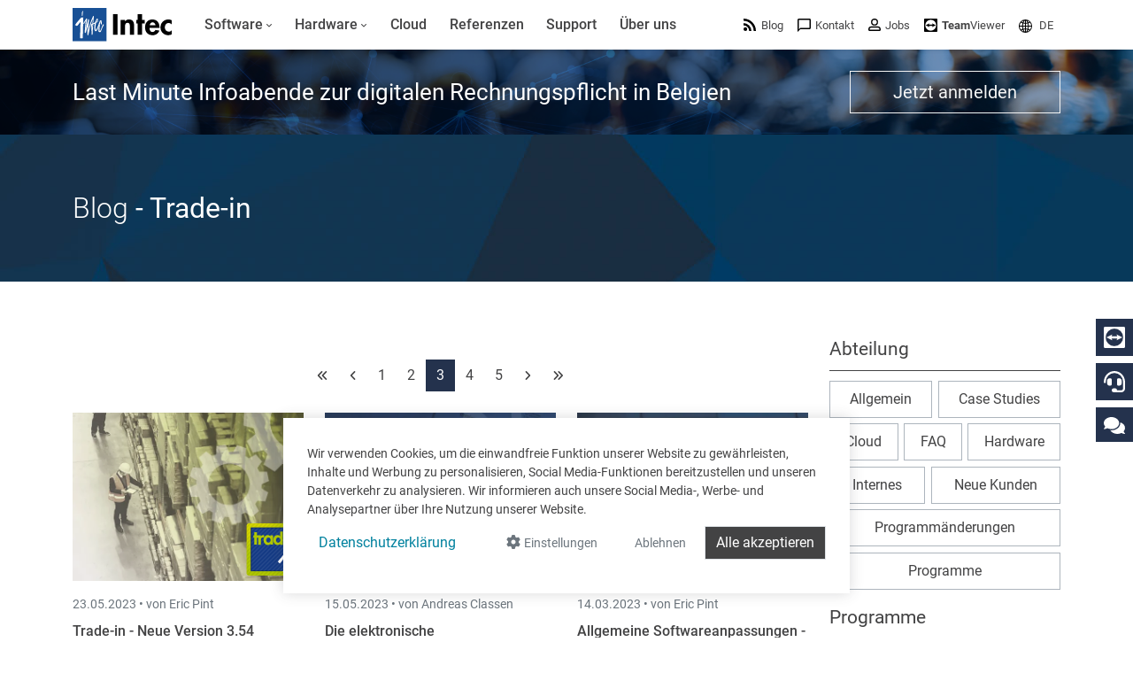

--- FILE ---
content_type: text/html; charset=utf-8
request_url: https://www.intecsoft.com/de/blog/?page=3&programme=Trade-in&programme=Cash-in&programme=Net-in&programme=XLFisc
body_size: 44878
content:

<!DOCTYPE html>
<html prefix="og: http://ogp.me/ns#" lang="de">
<head>
    <meta charset="utf-8">
    
        <meta name="viewport" content="width=device-width, initial-scale=1">
        <meta http-equiv="Content-Type" content="text/html; charset=utf-8">
        <meta name="author" content="Intec Software Engineering">
        <meta name="geo.region" content="LU">
        <meta name="geo.placename" content="Weiswampach">
        <meta name="geo.position" content="50.1333193;6.0303806" />
        <meta name="ICBM" content="50.1333193, 6.0303806" />
        <meta name="city" content="Weiswampach">
        <meta name="country" content="Luxemburg">
        <meta name="zipcode" content="9991">
        <meta name="robots" content="index,follow">
        <meta name="siteinfo" content="https://www.intecsoft.com/robots.txt">
        <meta name="revisit-after" content="7 days">
        <meta name="audience" content="all">
        <meta name="msapplication-TileImage" content="/images/favicon/ms-icon-144x144.png">
        <meta name="msapplication-TileColor" content="#185095">
        <meta name="theme-color" content="#185095">
        <meta name="facebook-domain-verification" content="n7i3zdiorasjwf6zrwuxp8jif5is6t" />
        <link rel="apple-touch-icon" sizes="57x57" href="/images/favicon/apple-icon-57x57.png">
        <link rel="apple-touch-icon" sizes="60x60" href="/images/favicon/apple-icon-60x60.png">
        <link rel="apple-touch-icon" sizes="72x72" href="/images/favicon/apple-icon-72x72.png">
        <link rel="apple-touch-icon" sizes="76x76" href="/images/favicon/apple-icon-76x76.png">
        <link rel="apple-touch-icon" sizes="114x114" href="/images/favicon/apple-icon-114x114.png">
        <link rel="apple-touch-icon" sizes="120x120" href="/images/favicon/apple-icon-120x120.png">
        <link rel="apple-touch-icon" sizes="144x144" href="/images/favicon/apple-icon-144x144.png">
        <link rel="apple-touch-icon" sizes="152x152" href="/images/favicon/apple-icon-152x152.png">
        <link rel="apple-touch-icon" sizes="180x180" href="/images/favicon/apple-icon-180x180.png">
        <link rel="icon" type="image/png" sizes="192x192" href="/images/favicon/android-icon-192x192.png">
        <link rel="icon" type="image/png" sizes="32x32" href="/images/favicon/favicon-32x32.png">
        <link rel="icon" type="image/png" sizes="96x96" href="/images/favicon/favicon-96x96.png">
        <link rel="icon" type="image/png" sizes="16x16" href="/images/favicon/favicon-16x16.png">
        <link rel="icon" type="image/x-icon" href="/images/favicon/favicon.ico">
        <title>
            Software und Hardware News von Intec - F&#xFC;r Unternehmen in Luxemburg &amp; Belgien
        </title>
        <meta property="og:locale" content="de">
        <meta name="description" content="News von Intec - Immer informiert &#xFC;ber Case Studies, der Intec Cloud, FAQ, Hardware, Internes, Programm&#xE4;nderungen oder allgemeine Informationen">
        <meta property="og:description" content="News von Intec - Immer informiert &#xFC;ber Case Studies, der Intec Cloud, FAQ, Hardware, Internes, Programm&#xE4;nderungen oder allgemeine Informationen">
        <meta name="keywords" content="News, Case Studies, Intec Cloud, FAQ, Hardeware, Internes, Programm&#xE4;nderungen, Luxemburg, Belgien">
        <meta itemprop="image" content="https://www.intecsoft.com/media/pxtmyskx/mainbanner-news.jpg?width=1280&height=720&mode=boxpad&bgcolor=fff">
        <meta property="og:image" content="https://www.intecsoft.com/media/pxtmyskx/mainbanner-news.jpg?width=1200&height=630&mode=boxpad&bgcolor=fff">
        <meta property="og:image:width" content="1200" />
        <meta property="og:image:height" content="630" />
        <meta name="thumbnail" content="https://www.intecsoft.com/media/pxtmyskx/mainbanner-news.jpg?width=300&height=300&mode=boxpad&bgcolor=fff" />
        <meta property="og:site_name" content="Intec Software Engineering">
        <meta property="og:type" content="website">
        <meta property="og:title" content="Software und Hardware News von Intec - F&#xFC;r Unternehmen in Luxemburg &amp; Belgien">
        <meta property="og:url" content="https://www.intecsoft.com/de/blog/?page=3&amp;programme=Trade-in&amp;programme=Cash-in&amp;programme=Net-in&amp;programme=XLFisc">
        <link rel="canonical" href="https://www.intecsoft.com/de/blog/?page=3&amp;programme=Trade-in&amp;programme=Cash-in&amp;programme=Net-in&amp;programme=XLFisc" />
                <link rel="alternate" hreflang="x-default" href="https://www.intecsoft.com/de/blog/?page=3&amp;programme=Trade-in&amp;programme=Cash-in&amp;programme=Net-in&amp;programme=XLFisc" />
                    <link rel="alternate" hreflang="de" href="https://www.intecsoft.com/de/blog/?page=3&amp;programme=Trade-in&amp;programme=Cash-in&amp;programme=Net-in&amp;programme=XLFisc" />
                    <link rel="alternate" hreflang="fr" href="https://www.intecsoft.com/fr/blog/?page=3&amp;programme=Trade-in&amp;programme=Cash-in&amp;programme=Net-in&amp;programme=XLFisc" />
    <script type="application/ld+json">
        { "@context": "http://schema.org",
        "@type": "Organization",
        "name": "Intec Software Engineering",
        "legalName" : "Intec Software Engineering",
        "url": "https://www.intecsoft.com",
"logo": "https://www.intecsoft.com/media/1542/logo.png",        "address": {
        "@type": "PostalAddress",
        "streetAddress": "Gruuss-Strooss 38 ",
        "addressLocality": "Weiswampach",
        "addressRegion": "LU",
        "postalCode": "9991",
        "addressCountry": "Luxemburg"
        },
"sameAs":["https://de-de.facebook.com/intecsoftware","https://www.linkedin.com/company/intec-software-engineering"]}    </script>

    <link rel="apple-touch-icon" sizes="57x57" href="/images/favicon/apple-icon-57x57.png">
    <link rel="apple-touch-icon" sizes="60x60" href="/images/favicon/apple-icon-60x60.png">
    <link rel="apple-touch-icon" sizes="72x72" href="/images/favicon/apple-icon-72x72.png">
    <link rel="apple-touch-icon" sizes="76x76" href="/images/favicon/apple-icon-76x76.png">
    <link rel="apple-touch-icon" sizes="114x114" href="/images/favicon/apple-icon-114x114.png">
    <link rel="apple-touch-icon" sizes="120x120" href="/images/favicon/apple-icon-120x120.png">
    <link rel="apple-touch-icon" sizes="144x144" href="/images/favicon/apple-icon-144x144.png">
    <link rel="apple-touch-icon" sizes="152x152" href="/images/favicon/apple-icon-152x152.png">
    <link rel="apple-touch-icon" sizes="180x180" href="/images/favicon/apple-icon-180x180.png">
    <link rel="icon" type="image/png" sizes="192x192" href="/images/favicon/android-icon-192x192.png">
    <link rel="icon" type="image/png" sizes="32x32" href="/images/favicon/favicon-32x32.png">
    <link rel="icon" type="image/png" sizes="96x96" href="/images/favicon/favicon-96x96.png">
    <link rel="icon" type="image/png" sizes="16x16" href="/images/favicon/favicon-16x16.png">
    <meta name="msapplication-TileImage" content="/images/favicon/ms-icon-144x144.png">
    <link rel="icon" type="image/x-icon" href="/images/favicon/favicon.ico">
    <meta name="theme-color" content="#185095">
    <script src="/umbraco/lib/jquery/jquery.min.js?v=_JqT3SQfawRcv_BIHPThkBvs0OEvtFFmqPF_lYI_Cxo"></script>
    <link rel="stylesheet" href="/css/custom.min.css?v=ZbB9OJ95tYmS5fWvK0u9COlnT5CDxbb3apDn4LeqAFE" />

    <link href="/sb/lib-css.css.v41d3c09e60b1d11debaa1063689618c5aaadebcf" rel="stylesheet" />

    

    <script src="/App_Plugins/UmbracoForms/Assets/promise-polyfill/dist/polyfill.min.js?v=13.4.0" type="application/javascript"></script><script src="/App_Plugins/UmbracoForms/Assets/aspnet-client-validation/dist/aspnet-validation.min.js?v=13.4.0" type="application/javascript"></script>
</head>

<body>
    

<div id="cookieContainer" class="cookieBanner" style="display:none;">
    <div class="container">
        <div>
            Wir verwenden Cookies, um die einwandfreie Funktion unserer Website zu gewährleisten, Inhalte und Werbung zu personalisieren, Social Media-Funktionen bereitzustellen und unseren Datenverkehr zu analysieren. Wir informieren auch unsere Social Media-, Werbe- und Analysepartner über Ihre Nutzung unserer Website. 
        </div>
        <div class="cookiefooter mt-2 text-center d-md-flex justify-content-center justify-content-md-between">
            <div>
                <a href="/de/information/privacy/" class="btn btn-link mb-2" target="_blank">Datenschutzerkl&#xE4;rung</a>
            </div>
            <div class="action-cont">
                <button type="button" id="cookieOptions" class="cookieoptions btn text-muted mb-2 mx-2 order-3 order-lg-1" data-bs-toggle="modal" data-bs-target="#cookieModal">
                    <i class="fa fa-gear"></i>
                    <small>Einstellungen</small>
                </button>
                <button class="cookiedecline btn text-muted mb-2 mx-2 order-2 order-lg-2" onclick="CookiePolicy.activate.none();">
                    <small>Ablehnen</small>
                </button>
                <button class="cookieCheck btn btn-dark border mb-2 order-1 order-lg-3" onclick="CookiePolicy.activate.all();">
                    Alle akzeptieren
                </button>
            </div>
        </div>
    </div>
</div>

<div class="modal" tabindex="-1" role="dialog" id="cookieModal" aria-labelledby="cookieModal" aria-hidden="true">
    <div class="modal-dialog modal-lg" role="document">
        <div class="modal-content">
            <div class="modal-header">
                <h3 class="modal-title d-inline-block">Cookie Einstellungen</h3>
                <button type="button" class="btn-close d-inline-block" data-bs-dismiss="modal" aria-label="Close"></button>
            </div>
            <div class="modal-body">
                <ul class="list-unstyled">
                    <li class="list-group-item mt-3 d-table">
                        <div class="d-table-cell pr-4">
                            <strong>Statistiken</strong><br />
                            <span>Statistik-Cookies helfen Webseiten-Besitzern zu verstehen, wie Besucher mit Webseiten interagieren, indem Informationen anonym gesammelt und gemeldet werden.</span>
                        </div>
                        <div class="form-check form-switch d-table-cell">
                            <input id="statisticSwitch" class="form-check-input" name="statisticSwitch" type="checkbox" />
                            <strong for="statisticSwitch" class="form-check-label"></strong>
                        </div>
                    </li>
                    <li class="list-group-item mt-3 d-table">
                        <div class="d-table-cell pr-4">
                            <strong>Sozial</strong><br />
                            <span>Soziale cookies sind f&#xFC;r soziale Netzwerke (Facebook, Google und Twitter) erforderlich, um die Interaktion mit sozialen Widgets, die auf der Website enthalten sind, zu verwalten.</span>
                        </div>
                        <div class="form-check form-switch d-table-cell">
                            <input id="socialSwitch" class="form-check-input" name="socialSwitch" type="checkbox" />
                            <strong for="socialSwitch" class="form-check-label"></strong>
                        </div>
                    </li>
                    <li class="list-group-item mt-3 d-table">
                        <div class="d-table-cell pr-4">
                            <strong>Funktional</strong><br />
                            <span>Funktionelle Cookies, sind unbedingt erforderlich, um die von den Benutzern auf der Website angeforderten Dienste bereitzustellen.</span>
                        </div>

                        <div class="form-check form-switch d-table-cell">
                            <input id="defaultSwitch" class="form-check-input" name="defaultSwitch" type="checkbox" checked disabled />
                            <strong for="defaultSwitch" class="form-check-label"></strong>
                        </div>
                    </li>
                </ul>
            </div>
            <div class="modal-footer">
                <a href="/de/information/privacy/" class="btn pull-left mr-4 d-inline-block" target="_blank">Datenschutzerkl&#xE4;rung</a>
                <button type="button" class="btn btn-primary d-inline-block" onclick="CookiePolicy.activate.modalSelection();">Auswahl speichern &amp; schlie&#xDF;en</button>
            </div>
        </div>
    </div>
</div>
    <div id="loadingoverlay"></div>

    
<header class="header sticky-top">
    <div class="container">
        <div class="row align-items-center">
            <div class="col-12">
                <nav class="navbar navbar-light navbar-expand-xl d-flex align-items-center justify-content-between justify-content-xl-start">
                    <a class="logo d-flex me-4" href="/de/">
                        <img src="/images/logo.svg" class="img-fluid" alt="Intec Software Engineering" title="Intec Software Engineering" />
                    </a>
                    <button class="navbar-toggler" onclick="this.classList.toggle('opened');this.setAttribute('aria-expanded', this.classList.contains('opened'))" data-bs-toggle="offcanvas" data-bs-backdrop="static" data-bs-target="#navbarNavDropdown" aria-controls="navbarNavDropdown" aria-label="Toggle navigation">
                        <svg width="30" height="30" viewBox="0 0 100 100">
                            <path class="line line1" d="M 20,29.000046 H 80.000231 C 80.000231,29.000046 94.498839,28.817352 94.532987,66.711331 94.543142,77.980673 90.966081,81.670246 85.259173,81.668997 79.552261,81.667751 75.000211,74.999942 75.000211,74.999942 L 25.000021,25.000058" />
                            <path class="line line2" d="M 20,50 H 80" />
                            <path class="line line3" d="M 20,70.999954 H 80.000231 C 80.000231,70.999954 94.498839,71.182648 94.532987,33.288669 94.543142,22.019327 90.966081,18.329754 85.259173,18.331003 79.552261,18.332249 75.000211,25.000058 75.000211,25.000058 L 25.000021,74.999942" />
                        </svg>
                    </button>
                    <div class="offcanvas offcanvas-start" id="navbarNavDropdown" data-bs-backdrop="false">
                        <div class="offcanvas-body w-100 d-xl-flex justify-content-between">
                            <ul class="navbar-nav">

            <li class="nav-item dropdown" role="menuitem">
                <a class="nav-link dropdown-toggle" href="/de/software/">
                    <span>Software</span>
                        <i class="fa fa-angle-down indicator"></i>
                </a>

                    <button class="dropdown-btn btn btn-default dropdown-toggle" data-bs-toggle="dropdown" aria-expanded="false">
                        <span class="fa fa-angle-down indicator"></span>
                    </button>
                    <ul class="dropdown-menu" aria-labelledby="dropdown-btn" role="menu">
            <li class="nav-item dropdown" role="menuitem">
                <a class="dropdown-item" href="/de/software/book-in/">
                        <i color="#6fb353">
                            <svg  fill="#6fb353" version="1.1" xmlns="http://www.w3.org/2000/svg" xmlns:xlink="http://www.w3.org/1999/xlink" x="0px" y="0px" viewBox="0 0 32 32" style="enable-background:new 0 0 32 32;" xml:space="preserve">
<g id="book">
	<path id="Path_243" class="st2" d="M15.5,29.6c-0.8,0-1.5-0.7-1.5-1.5v-15c0-0.8,0.7-1.5,1.5-1.5s1.5,0.7,1.5,1.5v15
		C17,28.9,16.3,29.6,15.5,29.6z"/>
	<path id="Path_244" class="st2" d="M24.5,29.6c-0.8,0-1.5-0.7-1.5-1.5v-24c0-0.8,0.7-1.5,1.5-1.5S26,3.2,26,4.1v24
		C26,28.9,25.3,29.6,24.5,29.6z"/>
	<path id="Path_245" class="st2" d="M6.5,29.6c-0.8,0-1.5-0.7-1.5-1.5v-6c0-0.8,0.7-1.5,1.5-1.5S8,21.2,8,22.1v6
		C8,28.9,7.3,29.6,6.5,29.6z"/>
</g>
</svg>
                        </i>
                        <span>
                            Buchf&#xFC;hrung &amp; Steuerberatung
                        </span>
                        <span class="d-none d-xl-inline fa fa-angle-right indicator"></span>
                </a>

                    <button class="dropdown-btn btn btn-default dropdown-toggle" data-bs-toggle="dropdown" aria-expanded="false">
                        <span class="fa fa-angle-right indicator"></span>
                    </button>
                    <ul class="dropdown-menu submenu submenu-right" aria-labelledby="dropdown-btn" role="menu">
                        <li class="nav-item dropdown" role="menuitem">
                            <a class="dropdown-item" href="/de/software/book-in/">
                                    <i color="#6fb353">
                                        <svg  fill="#6fb353" version="1.1" xmlns="http://www.w3.org/2000/svg" xmlns:xlink="http://www.w3.org/1999/xlink" x="0px" y="0px" viewBox="0 0 32 32" style="enable-background:new 0 0 32 32;" xml:space="preserve">
<g id="book">
	<path id="Path_243" class="st2" d="M15.5,29.6c-0.8,0-1.5-0.7-1.5-1.5v-15c0-0.8,0.7-1.5,1.5-1.5s1.5,0.7,1.5,1.5v15
		C17,28.9,16.3,29.6,15.5,29.6z"/>
	<path id="Path_244" class="st2" d="M24.5,29.6c-0.8,0-1.5-0.7-1.5-1.5v-24c0-0.8,0.7-1.5,1.5-1.5S26,3.2,26,4.1v24
		C26,28.9,25.3,29.6,24.5,29.6z"/>
	<path id="Path_245" class="st2" d="M6.5,29.6c-0.8,0-1.5-0.7-1.5-1.5v-6c0-0.8,0.7-1.5,1.5-1.5S8,21.2,8,22.1v6
		C8,28.9,7.3,29.6,6.5,29.6z"/>
</g>
</svg>
                                    </i>
                                <span>
Buchf&#xFC;hrung                                </span>
                            </a>
                        </li>
            <li class="nav-item" role="menuitem">
                <a class="dropdown-item" href="/de/software/book-in/board-in/">
                        <i color="#2db890">
                            <svg fill="#2db890" version="1.1" xmlns="http://www.w3.org/2000/svg" xmlns:xlink="http://www.w3.org/1999/xlink" x="0px" y="0px" viewBox="0 0 32 32" style="enable-background:new 0 0 32 32;" xml:space="preserve">
<g id="board">
	<g>
		<path class="st2" d="M29.1,20.3c-0.7-0.3-1.5-0.1-1.8,0.6c-1.2,2.9-3.5,5.2-6.4,6.5C14.7,30,7.4,27.2,4.7,21
			C2,14.8,4.9,7.6,11.1,4.9c0.7-0.3,1-1.1,0.7-1.8c-0.3-0.7-1.1-1-1.8-0.7c-5.5,2.4-9,7.8-9,13.7C1,24.3,7.7,31,16,31v0
			c6,0,11.4-3.6,13.8-9.1C29.9,21.3,29.7,20.6,29.1,20.3z"/>
		<path class="st2" d="M14.7,1c-0.8,0-1.5,0.7-1.5,1.5v14.8c0,0.8,0.7,1.5,1.5,1.5h14.8c0.8,0,1.5-0.7,1.5-1.5c0,0,0,0,0,0
			C31,8.3,23.7,1,14.7,1z M16.2,15.8V4.1C22.4,4.8,27.3,9.7,28,15.8H16.2z"/>
	</g>
</g>
</svg>
                        </i>
                        <span>
Online Dashboard                        </span>
                            <small class="appicon fab fa-apple"></small>
                            <small class="appicon fab fa-android"></small>
                            <small class="appicon fab fa-windows"></small>
                </a>

            </li>
            <li class="nav-item" role="menuitem">
                <a class="dropdown-item" href="/de/software/book-in/faia-in/">
                        <i color="#2db890">
                            <svg fill="#2db890" data-name="Layer 1" xmlns="http://www.w3.org/2000/svg" version="1.1" viewBox="0 0 32 32">
  <rect class="cls-1" x="8.6" y="21.9" width="15" height="2.8" rx=".4" ry=".4"/>
  <rect class="cls-1" x="8.6" y="15.3" width="9.4" height="2.8" rx=".4" ry=".4"/>
  <rect class="cls-1" x="8.6" y="8.6" width="3.7" height="2.8" rx=".4" ry=".4"/>
  <rect class="cls-1" x="20.8" y="15.3" width="2.7" height="2.7" rx=".4" ry=".4"/>
  <rect class="cls-1" x="20.8" y="8.6" width="2.7" height="2.7" rx=".4" ry=".4"/>
  <rect class="cls-1" x="15.2" y="8.6" width="2.7" height="2.7" rx=".4" ry=".4"/>
  <rect class="cls-1" x="27" y="7.6" width="2.7" height="2.7" rx=".4" ry=".4"/>
  <rect class="cls-1" x="27" y="1.7" width="2.7" height="2.7" rx=".4" ry=".4"/>
  <rect class="cls-1" x="21.7" y="1.7" width="2.7" height="2.7" rx=".4" ry=".4"/>
  <rect class="cls-1" x="16.5" y="1.7" width="2.7" height="2.7" rx=".4" ry=".4"/>
  <path class="cls-1" d="M29.3,13.3h-.9c-.2,0-.4.2-.4.4v14.6c0,.2-.2.4-.4.4H5.7c-.2,0-.4-.2-.4-.4V4.9c0-.2.2-.4.4-.4h7.3c0,0,.1,0,.2,0,0,0,0,0,.1,0h0c.2,0,.4-.2.4-.4v-.9c0-.2-.2-.4-.4-.4h0s0,0-.1,0c0,0,0,0-.1,0H2.9c-.2,0-.4.2-.4.4v28.9c0,.2.2.4.4.4h26.3c.2,0,.4-.2.4-.4V13.7c0-.2-.2-.4-.4-.4Z"/>
</svg>
                        </i>
                        <span>
FAIA: Fichier d&#x27;audit informatis&#xE9; AED                        </span>
                </a>

            </li>
            <li class="nav-item" role="menuitem">
                <a class="dropdown-item" href="/de/software/book-in/fisc-in/">
                        <i color="#82bd4e">
                            <svg fill="#82bd4e"  xmlns="http://www.w3.org/2000/svg" viewBox="0 0 14.56 14.17">
  <path class="cls-1" d="M10.05,10.27l-.1.12-.13.16v2.25H1.35V1.37h8.48v2.31l1.35-1.7v-.6c0-.76-.61-1.37-1.37-1.37H1.32C.61,0,0,.61,0,1.37v11.43c0,.76.61,1.37,1.37,1.37h8.48c.71,0,1.32-.61,1.32-1.37v-3.95l-1.12,1.42Z"/>
  <path id="Path_245" class="cls-1" d="M2.71,3.37c0-.34.3-.64.64-.64h4.47c.34,0,.64.3.64.64s-.26.64-.64.64H3.35c-.34,0-.64-.3-.64-.64Z"/>
  <path id="Path_245-2" data-name="Path_245" class="cls-1" d="M2.71,5.89c0-.34.3-.64.64-.64h3.47c.34,0,.64.3.64.64s-.26.64-.64.64h-3.47c-.34,0-.64-.3-.64-.64Z"/>
  <path id="Path_245-3" data-name="Path_245" class="cls-1" d="M2.71,8.29c0-.34.3-.64.64-.64h1.47c.34,0,.64.3.64.64s-.26.64-.64.64h-1.47c-.34,0-.64-.3-.64-.64Z"/>
  <path class="cls-1" d="M14.44,4.08l-.06-.05-.57-.45.23-.29c.11-.13.08-.33-.05-.44l-.21-.17.24-.3c.11-.13.08-.33-.05-.44l-.06-.05c-.13-.11-.33-.08-.44.05l-.24.3-.21-.17c-.13-.11-.33-.08-.44.05l-5.97,7.54s-.19,1.07-.28,1.6c-.01.06,0,.13.06.17.05.04.12.05.18.02.5-.21,1.47-.61,1.5-.64l5.3-6.71.32.26-1.43,1.81c-.11.13-.08.33.05.44l.06.05c.13.11.33.08.44-.05l1.63-2.06.05-.06c.11-.13.08-.33-.05-.44Z"/>
</svg>
                        </i>
                        <span>
Steuererkl&#xE4;rungen                        </span>
                </a>

            </li>
            <li class="nav-item" role="menuitem">
                <a class="dropdown-item" href="/de/software/book-in/account-in/">
                        <i color="#53968e">
                            <svg fill="#53968e" xmlns="http://www.w3.org/2000/svg" viewBox="0 0 14.17 14.17">
  <g>
    <path id="Path_245" class="cls-1" d="M1.32,14.17c-.42,0-.79-.37-.79-.79v-1.47c0-.42.37-.79.79-.79s.79.31.79.79v1.47c0,.42-.37.79-.79.79Z"/>
    <circle class="cls-1" cx="1.32" cy="7.8" r="1.32"/>
  </g>
  <g>
    <path id="Path_245-2" data-name="Path_245" class="cls-1" d="M5.16,14.17c-.42,0-.79-.37-.79-.79v-5.47c0-.42.37-.79.79-.79s.79.31.79.79v5.47c0,.42-.37.79-.79.79Z"/>
    <circle class="cls-1" cx="5.16" cy="3.8" r="1.32"/>
  </g>
  <g>
    <path id="Path_245-3" data-name="Path_245" class="cls-1" d="M9.01,14.17c-.42,0-.79-.37-.79-.79v-3.47c0-.42.37-.79.79-.79s.79.31.79.79v3.47c0,.42-.37.79-.79.79Z"/>
    <circle class="cls-1" cx="9.01" cy="5.8" r="1.32"/>
  </g>
  <g>
    <path id="Path_245-4" data-name="Path_245" class="cls-1" d="M12.85,14.17c-.42,0-.79-.37-.79-.79v-7.96c0-.42.37-.79.79-.79s.79.31.79.79v7.96c0,.42-.37.79-.79.79Z"/>
    <circle class="cls-1" cx="12.85" cy="1.32" r="1.32"/>
  </g>
  <polygon class="cls-1" points="1.69 8.14 .95 7.46 5.07 3.01 8.9 5.17 12.47 1 13.23 1.65 9.12 6.44 5.26 4.27 1.69 8.14"/>
</svg>
                        </i>
                        <span>
Jahresabschl&#xFC;sse                        </span>
                </a>

            </li>
                    </ul>
            </li>
            <li class="nav-item dropdown" role="menuitem">
                <a class="dropdown-item" href="/de/software/trade-in/">
                        <i color="#afc600">
                            <svg fill="#afc600" version="1.1" id="Layer_1" xmlns="http://www.w3.org/2000/svg" xmlns:xlink="http://www.w3.org/1999/xlink" x="0px" y="0px"
	 viewBox="0 0 32 32" style="enable-background:new 0 0 32 32;" xml:space="preserve">
<path class="st0" d="M29.1,8.9c0-0.1,0-0.2-0.1-0.3c0,0,0,0,0,0c-0.1-0.1-0.2-0.2-0.2-0.3c-0.3-0.4-0.7-0.8-1.2-1.1h0L18,1.8
	c-1.3-0.7-2.8-0.7-4.1,0L4.5,7.2h0C4,7.5,3.6,7.9,3.2,8.3C3.1,8.4,3,8.5,3,8.6c0,0.1-0.1,0.2-0.1,0.3c-0.3,0.6-0.5,1.2-0.5,1.9v10.9
	c0,1.5,0.8,2.8,2,3.5h0l9.5,5.4c0.4,0.2,0.9,0.4,1.4,0.5c0.2,0.1,0.4,0.2,0.7,0.2c0.2,0,0.5-0.1,0.7-0.2c0.5-0.1,1-0.2,1.4-0.5
	l9.5-5.4h0c1.3-0.7,2-2.1,2-3.5V10.7C29.6,10.1,29.4,9.4,29.1,8.9z M14.6,27.8l-8.8-5c-0.4-0.2-0.7-0.7-0.7-1.2V11.5l9.5,5.6V27.8z
	 M16.3,14.5c-0.1,0-0.2,0-0.3,0c-0.1,0-0.2,0-0.2,0L6.6,9.1l8.7-5h0c0.4-0.2,0.9-0.2,1.4,0h0l8.7,5L16.3,14.5z M26.9,21.6
	c0,0.5-0.3,0.9-0.7,1.2l-8.8,5V17.1l9.5-5.6V21.6z"/>
</svg>
                        </i>
                        <span>
                            Warenwirtschaft &amp; Rechnungsstellung
                        </span>
                        <span class="d-none d-xl-inline fa fa-angle-right indicator"></span>
                </a>

                    <button class="dropdown-btn btn btn-default dropdown-toggle" data-bs-toggle="dropdown" aria-expanded="false">
                        <span class="fa fa-angle-right indicator"></span>
                    </button>
                    <ul class="dropdown-menu submenu submenu-right" aria-labelledby="dropdown-btn" role="menu">
                        <li class="nav-item dropdown" role="menuitem">
                            <a class="dropdown-item" href="/de/software/trade-in/">
                                    <i color="#afc600">
                                        <svg fill="#afc600" version="1.1" id="Layer_1" xmlns="http://www.w3.org/2000/svg" xmlns:xlink="http://www.w3.org/1999/xlink" x="0px" y="0px"
	 viewBox="0 0 32 32" style="enable-background:new 0 0 32 32;" xml:space="preserve">
<path class="st0" d="M29.1,8.9c0-0.1,0-0.2-0.1-0.3c0,0,0,0,0,0c-0.1-0.1-0.2-0.2-0.2-0.3c-0.3-0.4-0.7-0.8-1.2-1.1h0L18,1.8
	c-1.3-0.7-2.8-0.7-4.1,0L4.5,7.2h0C4,7.5,3.6,7.9,3.2,8.3C3.1,8.4,3,8.5,3,8.6c0,0.1-0.1,0.2-0.1,0.3c-0.3,0.6-0.5,1.2-0.5,1.9v10.9
	c0,1.5,0.8,2.8,2,3.5h0l9.5,5.4c0.4,0.2,0.9,0.4,1.4,0.5c0.2,0.1,0.4,0.2,0.7,0.2c0.2,0,0.5-0.1,0.7-0.2c0.5-0.1,1-0.2,1.4-0.5
	l9.5-5.4h0c1.3-0.7,2-2.1,2-3.5V10.7C29.6,10.1,29.4,9.4,29.1,8.9z M14.6,27.8l-8.8-5c-0.4-0.2-0.7-0.7-0.7-1.2V11.5l9.5,5.6V27.8z
	 M16.3,14.5c-0.1,0-0.2,0-0.3,0c-0.1,0-0.2,0-0.2,0L6.6,9.1l8.7-5h0c0.4-0.2,0.9-0.2,1.4,0h0l8.7,5L16.3,14.5z M26.9,21.6
	c0,0.5-0.3,0.9-0.7,1.2l-8.8,5V17.1l9.5-5.6V21.6z"/>
</svg>
                                    </i>
                                <span>
Unsere Software f&#xFC;r Warenwirtschaft                                  </span>
                                    <small class="appicon fab fa-windows"></small>
                            </a>
                        </li>
            <li class="nav-item" role="menuitem">
                <a class="dropdown-item" href="/de/software/trade-in/trade-in-app/">
                        <i color="rgb(175, 198, 0)">
                            <svg fill="rgb(175, 198, 0)" xmlns="http://www.w3.org/2000/svg" version="1.1" viewBox="0 0 33 36.4">
      <path class="cls-1" d="M24.5,3c.2,0,.2,0,.3.1,0,0,.1.1.1.3v29.6c0,.2,0,.2-.1.3,0,0-.1.1-.3.1h-15.9c-.2,0-.2,0-.3-.1,0,0-.1-.1-.1-.3V3.4c0-.2,0-.2.1-.3,0,0,.1-.1.3-.1h15.9M24.5,0h-15.9c-.9,0-1.8.3-2.4,1s-1,1.5-1,2.4v29.6c0,.9.3,1.8,1,2.4s1.5,1,2.4,1h15.9c.9,0,1.8-.3,2.4-1s1-1.5,1-2.4V3.4c0-.9-.3-1.8-1-2.4S25.4,0,24.5,0h0Z"/>
      <path class="cls-1" d="M16.5,31.7c.6,0,1.1-.2,1.6-.7s.7-1,.7-1.6-.2-1.1-.7-1.6-1-.7-1.6-.7-1.1.2-1.6.7-.7,1-.7,1.6.2,1.2.7,1.6,1,.7,1.6.7Z"/>
</svg>
                        </i>
                        <span>
Die Mobile App f&#xFC;r Ihr Lager und unterwegs                        </span>
                            <small class="appicon fab fa-apple"></small>
                            <small class="appicon fab fa-android"></small>
                </a>

            </li>
            <li class="nav-item" role="menuitem">
                <a class="dropdown-item" href="/de/software/trade-in/digital-workspace/">
                        <i color="#185095">
                            <svg fill="#185095"  version="1.1" xmlns="http://www.w3.org/2000/svg" xmlns:xlink="http://www.w3.org/1999/xlink" x="0px" y="0px" viewBox="0 0 32 32" style="enable-background:new 0 0 32 32;" xml:space="preserve">
<g id="net" class="st0">
	<path class="st1" d="M16,1c-2,0-4,0.4-5.8,1.2c-7.6,3.2-11.2,12-8,19.7s12,11.2,19.7,8C27.4,27.5,31,22.1,31,16C31,7.8,24.3,1,16,1
		z M28.2,14.7h-5.5c-0.3-3.8-1.6-7.4-3.6-10.5C24,5.4,27.7,9.6,28.2,14.7z M12,17.4h8c-0.3,3.7-1.7,7.2-4,10.2
		C13.7,24.6,12.4,21.1,12,17.4z M12,14.7c0.3-3.7,1.7-7.2,4-10.2c2.3,2.9,3.7,6.5,4,10.2H12z M12.9,4.2c-2.1,3.1-3.3,6.7-3.6,10.5
		H3.8C4.4,9.6,8.1,5.4,12.9,4.2z M3.8,17.4h5.5c0.3,3.8,1.6,7.4,3.6,10.5C8.1,26.6,4.4,22.5,3.8,17.4z M19.1,27.9
		c2.1-3.1,3.3-6.7,3.6-10.5h5.5C27.7,22.5,24,26.6,19.1,27.9z"/>
</g>
</svg>
                        </i>
                        <span>
Das Online Rechnungsmodul f&#xFC;r kleine Unternehmen                        </span>
                            <small class="appicon fab fa-apple"></small>
                            <small class="appicon fab fa-android"></small>
                            <small class="appicon fab fa-windows"></small>
                </a>

            </li>
                    </ul>
            </li>
            <li class="nav-item" role="menuitem">
                <a class="dropdown-item" href="/de/software/scan-in/">
                        <i color="#d56733">
                            <svg fill="#d56733"  version="1.1" xmlns="http://www.w3.org/2000/svg" xmlns:xlink="http://www.w3.org/1999/xlink" x="0px" y="0px" viewBox="0 0 32 32" style="enable-background:new 0 0 32 32;" xml:space="preserve">
<g id="scan" class="st0">
	<path id="Path_230_00000173853160465222556340000006909190595302086048_" class="st1" d="M5,5.1c0-0.4,0.3-0.8,0.8-0.8c0,0,0,0,0,0
		h4.5V1.1H5.9c-2.2,0-4,1.8-4,4v4.5H5V5.1z"/>
	<path id="Path_231_00000099664069762500954220000006557399680734646920_" class="st1" d="M26,1.1h-4.5v3.2H26
		c0.5,0,0.8,0.3,0.8,0.8c0,0,0,0,0,0v4.5H30V5.1C30,2.9,28.2,1.1,26,1.1C26,1.1,26,1.1,26,1.1z"/>
	<path id="Path_232_00000115513303498215076560000009494988861573102248_" class="st1" d="M26.8,27.1c0,0.4-0.3,0.8-0.8,0.8
		c0,0,0,0,0,0h-4.5v3.2H26c2.2,0,4-1.8,4-4v-4.4h-3.2V27.1z"/>
	<path id="Path_233_00000059283011145521709050000009386659179182748047_" class="st1" d="M5.8,27.9c-0.4,0-0.8-0.3-0.8-0.8
		c0,0,0,0,0,0v-4.4H1.9v4.4c0,2.2,1.8,4,4,4h4.4v-3.2H5.8z"/>
</g>
</svg>
                        </i>
                        <span>
                            Papierloses B&#xFC;ro
                        </span>
                </a>

            </li>
            <li class="nav-item" role="menuitem">
                <a class="dropdown-item" href="/de/software/elektronische-rechnungsstellung/">
                        <i color="#007ad7">
                            <svg fill="#007ad7" version="1.1" id="Layer_1" xmlns="http://www.w3.org/2000/svg" xmlns:xlink="http://www.w3.org/1999/xlink" x="0px" y="0px"
	 viewBox="0 0 32 32" style="enable-background:new 0 0 32 32;" xml:space="preserve">
<path d="M31.3,11.2c-0.3-1.2-1.7-1.8-4.4-2c-1-1.6-2.3-2.9-3.9-4c-1.8-1.2-3.9-1.9-6-2.1c-1-2.2-2.1-3.3-3.3-3.1
	c-1.3,0.2-2,1.8-2.5,4c-1.9,0.7-3.6,1.9-5,3.5C3.9,6.8,2.4,6.9,1.8,7.9C1.1,9,1.6,10.5,3.5,12.7c-0.2,0.8-0.3,1.7-0.4,2.5
	c-2.3,1.4-3.3,2.6-3,3.8c0.3,1.2,1.9,1.8,4,1.9c1,2.3,2.6,4.3,4.8,5.7c1.7,1.1,3.5,1.8,5.4,2c0.9,1.9,1.9,3.3,3.1,3.3
	c0.1,0,0.1,0,0.2,0c1.2-0.1,2-1.4,2.4-3.8c1.4-0.5,2.7-1.2,3.8-2c1.1,0.3,2,0.5,2.7,0.5c1,0,1.7-0.3,2-0.9c0.6-0.9,0.3-2.3-1.1-4.1
	c1-2.1,1.5-4.5,1.3-6.9C30.7,13.5,31.6,12.3,31.3,11.2z M27,13.7c0,0.1,0,0.1,0,0.2c-0.2,0.1-0.4,0.2-0.6,0.3c-1,0.5-2.1,1-3.3,1.5
	c-0.5-0.5-1.3-0.6-1.9-0.2c-0.4,0.3-0.7,0.7-0.8,1.2c-1.3,0.4-2.7,0.8-4.1,1.2c-0.3,0.1-0.7,0.2-1,0.3c-0.2-0.5-0.6-0.9-1-1.2
	c-0.4-0.3-0.9-0.5-1.4-0.5c-0.2-1.5-0.3-2.9-0.4-4.3l0,0c0.8-0.5,1-1.5,0.6-2.2c-0.2-0.3-0.4-0.5-0.6-0.6c0-1.3,0.1-2.5,0.2-3.6
	c0-0.2,0-0.3,0.1-0.5c0.3-0.1,0.7-0.2,1-0.3c0.8-0.2,1.5-0.2,2.3-0.2c2.2,0,4.3,0.6,6.2,1.9C24.7,8.2,26.4,10.8,27,13.7z M15.4,27.3
	c-0.1-0.2-0.1-0.3-0.2-0.5c-0.5-1.3-0.9-2.9-1.3-4.6c0.3-0.1,0.5-0.3,0.8-0.5c2.6,1.6,5.2,2.9,7.4,3.8c-1.1,0.7-2.4,1.3-3.8,1.5
	C17.2,27.2,16.3,27.3,15.4,27.3z M5.8,19.4c-0.2,0-0.4,0-0.6,0C5,19,4.9,18.7,4.9,18.2c-0.3-1.4-0.3-2.8-0.1-4.1
	c1.3,1.3,3,2.8,4.9,4.2c-0.1,0.3-0.2,0.6-0.2,0.8C8.1,19.3,6.9,19.4,5.8,19.4z M12.3,17.9c0.4-0.1,0.8,0,1.1,0.2
	c0.3,0.2,0.5,0.6,0.6,1c0.2,0.8-0.4,1.6-1.2,1.7c-0.4,0.1-0.8,0-1.1-0.2c-0.3-0.2-0.5-0.6-0.6-1C10.9,18.8,11.5,18.1,12.3,17.9z
	 M13.9,1.6L13.9,1.6c0.1,0,0.6,0.3,1.3,1.5c-0.6,0-1.2,0.1-1.9,0.2c-0.1,0-0.2,0.1-0.4,0.1C13.4,2,13.8,1.6,13.9,1.6z M11,5.8
	c-0.1,1.1-0.2,2.2-0.2,3.4c0,0,0,0,0,0c-0.8,0.5-1,1.5-0.6,2.2c0.2,0.3,0.4,0.5,0.7,0.6c0.1,1.6,0.2,3.2,0.4,4.4c0,0,0,0,0,0.1
	c-0.3,0.1-0.5,0.3-0.7,0.4c-2.1-1.6-3.9-3.2-5.2-4.6c0,0-0.1-0.1-0.1-0.1c0.3-0.9,0.7-1.7,1.3-2.5C7.6,8,9.2,6.7,11,5.8z M3.1,8.8
	c0.1-0.1,0.6-0.3,2.1,0c0,0,0,0-0.1,0.1c-0.4,0.7-0.8,1.3-1.1,2C3.1,9.5,3,8.9,3.1,8.8z M1.6,18.7c0-0.1,0.2-0.7,1.5-1.6
	c0,0.5,0.1,1,0.2,1.5c0,0.3,0.1,0.5,0.2,0.8C2.1,19.2,1.6,18.8,1.6,18.7z M9.7,25.4c-1.7-1.1-3-2.6-3.9-4.4c1.2,0,2.6-0.1,3.9-0.3
	c0.2,0.5,0.6,0.9,1,1.2c0.5,0.3,1,0.5,1.5,0.5c0.3,1.6,0.8,3.2,1.3,4.6C12.2,26.8,10.9,26.2,9.7,25.4z M17.4,30.4
	c-0.1,0-0.6-0.3-1.3-1.6c0.7,0,1.5-0.1,2.2-0.2C17.9,30,17.5,30.4,17.4,30.4z M27.3,24.9c-0.1,0.1-0.6,0.3-2,0
	c0.5-0.5,1-1.1,1.4-1.7C27.3,24.3,27.4,24.8,27.3,24.9z M23.5,24.4c-0.1,0-0.3-0.1-0.4-0.2c-2.2-0.8-4.9-2.2-7.6-3.9
	c0.1-0.2,0.1-0.5,0.1-0.7c0.4-0.1,0.8-0.2,1.1-0.3c1.5-0.4,2.9-0.8,4.2-1.2c0.5,0.5,1.3,0.5,1.9,0.2c0.4-0.3,0.7-0.7,0.8-1.1
	c1.3-0.5,2.5-1,3.5-1.6c0,0,0,0,0,0C27.3,19,25.9,22.2,23.5,24.4z M28.5,13c-0.2-0.7-0.4-1.5-0.7-2.1c1.5,0.2,2,0.6,2,0.7
	C29.8,11.7,29.6,12.2,28.5,13z"/>
</svg>
                        </i>
                        <span>
                            E-Rechnungen mit Peppol
                        </span>
                </a>

            </li>
            <li class="nav-item" role="menuitem">
                <a class="dropdown-item" href="/de/software/pay-in/">
                        <i color="#59b5b4">
                            <svg fill="#59b5b4"  version="1.1" xmlns="http://www.w3.org/2000/svg" xmlns:xlink="http://www.w3.org/1999/xlink" x="0px" y="0px" viewBox="0 0 32 32" style="enable-background:new 0 0 32 32;" xml:space="preserve">
<g id="pay" class="st0">
	<path id="Path_243_00000181793760020192088270000017280999124743287949_" class="st1" d="M24.3,28.7c-0.8,0-1.4-0.6-1.4-1.4l0,0
		v-2.7c0-2.3-1.8-4.1-4.1-4.1H7.9c-2.3,0-4.1,1.8-4.1,4.1v2.7c0,0.8-0.6,1.4-1.4,1.4s-1.4-0.6-1.4-1.4l0,0v-2.7
		c0-3.8,3.1-6.8,6.8-6.8h10.9c3.8,0,6.8,3.1,6.8,6.8v2.7C25.6,28.1,25,28.7,24.3,28.7L24.3,28.7z"/>
	<path id="Path_244_00000174604068878598365810000013654860074667926938_" class="st1" d="M12.6,3.7c3.8,0,6.8,3.1,6.8,6.8
		s-3.1,6.8-6.8,6.8s-6.8-3.1-6.8-6.8C5.8,6.8,8.8,3.7,12.6,3.7z M12.6,14.6c2.3,0,4.1-1.8,4.1-4.1s-1.8-4.1-4.1-4.1
		s-4.1,1.8-4.1,4.1C8.5,12.8,10.3,14.6,12.6,14.6z"/>
	<path id="Path_245_00000034060196578972685930000011637203789099715983_" class="st1" d="M29.7,28.7c-0.8,0-1.4-0.6-1.4-1.4l0,0
		v-2.7c0-1.9-1.3-3.5-3.1-4c-0.7-0.1-1.2-0.9-1.1-1.6s0.9-1.2,1.6-1.1c0,0,0.1,0,0.1,0c3,0.8,5.1,3.5,5.1,6.6v2.7
		C31.1,28.1,30.5,28.7,29.7,28.7L29.7,28.7z"/>
	<path id="Path_246" class="st1" d="M20.7,17.2c-0.8,0-1.4-0.6-1.4-1.4c0-0.6,0.4-1.2,1-1.3c2.2-0.6,3.5-2.8,2.9-5
		C23,8.1,21.8,7,20.4,6.6c-0.7-0.2-1.2-0.9-1-1.6c0.2-0.7,0.9-1.2,1.6-1c0,0,0,0,0,0c3.6,0.9,5.8,4.6,4.9,8.3
		c-0.6,2.4-2.5,4.3-4.9,4.9C21,17.2,20.9,17.2,20.7,17.2z"/>
</g>
</svg>
                        </i>
                        <span>
                            Lohnbuchhaltung
                        </span>
                </a>

            </li>
            <li class="nav-item dropdown" role="menuitem">
                <a class="dropdown-item" href="/de/software/time-in/">
                        <i color="#cf422f">
                            <svg fill="#cf422f" version="1.1" xmlns="http://www.w3.org/2000/svg" xmlns:xlink="http://www.w3.org/1999/xlink" x="0px" y="0px" viewBox="0 0 32 32" style="enable-background:new 0 0 32 32;" xml:space="preserve">
<g id="time" class="st0">
	<path id="Path_243_00000117673627681253097310000002027073411051562386_" class="st1" d="M16.1,0.9c-8.3,0-15,6.7-15,15
		c0,8.3,6.7,15,15,15c8.3,0,15-6.7,15-15C31.1,7.7,24.4,0.9,16.1,0.9C16.1,0.9,16.1,0.9,16.1,0.9z M16.1,27.9c-6.6,0-12-5.4-12-12
		s5.4-12,12-12s12,5.4,12,12S22.7,27.9,16.1,27.9z"/>
	<path id="Path_244_00000134237180986450592110000014371095959153328784_" class="st1" d="M16.9,8.6h-2.2v8.8l7.7,4.6l1.1-1.8
		l-6.6-3.9L16.9,8.6z"/>
</g>
</svg>
                        </i>
                        <span>
                            Zeitwirtschaft
                        </span>
                        <span class="d-none d-xl-inline fa fa-angle-right indicator"></span>
                </a>

                    <button class="dropdown-btn btn btn-default dropdown-toggle" data-bs-toggle="dropdown" aria-expanded="false">
                        <span class="fa fa-angle-right indicator"></span>
                    </button>
                    <ul class="dropdown-menu submenu submenu-right" aria-labelledby="dropdown-btn" role="menu">
                        <li class="nav-item dropdown" role="menuitem">
                            <a class="dropdown-item" href="/de/software/time-in/">
                                    <i color="#cf422f">
                                        <svg fill="#cf422f" version="1.1" xmlns="http://www.w3.org/2000/svg" xmlns:xlink="http://www.w3.org/1999/xlink" x="0px" y="0px" viewBox="0 0 32 32" style="enable-background:new 0 0 32 32;" xml:space="preserve">
<g id="time" class="st0">
	<path id="Path_243_00000117673627681253097310000002027073411051562386_" class="st1" d="M16.1,0.9c-8.3,0-15,6.7-15,15
		c0,8.3,6.7,15,15,15c8.3,0,15-6.7,15-15C31.1,7.7,24.4,0.9,16.1,0.9C16.1,0.9,16.1,0.9,16.1,0.9z M16.1,27.9c-6.6,0-12-5.4-12-12
		s5.4-12,12-12s12,5.4,12,12S22.7,27.9,16.1,27.9z"/>
	<path id="Path_244_00000134237180986450592110000014371095959153328784_" class="st1" d="M16.9,8.6h-2.2v8.8l7.7,4.6l1.1-1.8
		l-6.6-3.9L16.9,8.6z"/>
</g>
</svg>
                                    </i>
                                <span>
Unsere Software f&#xFC;r Zeiterfassung                                </span>
                                    <small class="appicon fab fa-windows"></small>
                            </a>
                        </li>
            <li class="nav-item" role="menuitem">
                <a class="dropdown-item" href="/de/software/time-in/time-in-app/">
                        <i color="#c63a2b">
                            <svg fill="#c63a2b" xmlns="http://www.w3.org/2000/svg" version="1.1" viewBox="0 0 33 36.4">
      <path class="cls-1" d="M24.5,3c.2,0,.2,0,.3.1,0,0,.1.1.1.3v29.6c0,.2,0,.2-.1.3,0,0-.1.1-.3.1h-15.9c-.2,0-.2,0-.3-.1,0,0-.1-.1-.1-.3V3.4c0-.2,0-.2.1-.3,0,0,.1-.1.3-.1h15.9M24.5,0h-15.9c-.9,0-1.8.3-2.4,1s-1,1.5-1,2.4v29.6c0,.9.3,1.8,1,2.4s1.5,1,2.4,1h15.9c.9,0,1.8-.3,2.4-1s1-1.5,1-2.4V3.4c0-.9-.3-1.8-1-2.4S25.4,0,24.5,0h0Z"/>
      <path class="cls-1" d="M16.5,31.7c.6,0,1.1-.2,1.6-.7s.7-1,.7-1.6-.2-1.1-.7-1.6-1-.7-1.6-.7-1.1.2-1.6.7-.7,1-.7,1.6.2,1.2.7,1.6,1,.7,1.6.7Z"/>
</svg>
                        </i>
                        <span>
Die Mobile App f&#xFC;r Ihre Mitarbeiter                        </span>
                            <small class="appicon fab fa-apple"></small>
                            <small class="appicon fab fa-android"></small>
                </a>

            </li>
                    </ul>
            </li>
            <li class="nav-item dropdown" role="menuitem">
                <a class="dropdown-item" href="/de/software/pos-in/">
                        <i color="#e6a430">
                            <svg fill="#e6a430" id="Ebene_1" xmlns="http://www.w3.org/2000/svg" viewBox="0 0 14.17 14.17">
  <path class="cls-1" d="M12.8,8.48h-3.37v-.77h2.42c.71,0,1.32-.61,1.32-1.37V1.37c0-.76-.61-1.37-1.37-1.37H2.32c-.71,0-1.32.61-1.32,1.37v4.97c0,.76.61,1.37,1.37,1.37h2.37v.77H1.32c-.71,0-1.32.61-1.32,1.37v2.95c0,.76.61,1.37,1.37,1.37h11.48c.71,0,1.32-.61,1.32-1.37v-2.95c0-.76-.61-1.37-1.37-1.37ZM5.25,6.34h-2.9V1.37h9.48v4.97h-3.76v2.14h-1.95v-2.14h-.86ZM12.83,12.8H1.35v-2.95h11.48v2.95Z"/>
  <rect class="cls-1" x="5.09" y="10.95" width="3.99" height=".88" rx=".25" ry=".25"/>
</svg>
                        </i>
                        <span>
                            Kassensystem
                        </span>
                        <span class="d-none d-xl-inline fa fa-angle-right indicator"></span>
                </a>

                    <button class="dropdown-btn btn btn-default dropdown-toggle" data-bs-toggle="dropdown" aria-expanded="false">
                        <span class="fa fa-angle-right indicator"></span>
                    </button>
                    <ul class="dropdown-menu submenu submenu-right" aria-labelledby="dropdown-btn" role="menu">
                        <li class="nav-item dropdown" role="menuitem">
                            <a class="dropdown-item" href="/de/software/pos-in/">
                                    <i color="#e6a430">
                                        <svg fill="#e6a430" id="Ebene_1" xmlns="http://www.w3.org/2000/svg" viewBox="0 0 14.17 14.17">
  <path class="cls-1" d="M12.8,8.48h-3.37v-.77h2.42c.71,0,1.32-.61,1.32-1.37V1.37c0-.76-.61-1.37-1.37-1.37H2.32c-.71,0-1.32.61-1.32,1.37v4.97c0,.76.61,1.37,1.37,1.37h2.37v.77H1.32c-.71,0-1.32.61-1.32,1.37v2.95c0,.76.61,1.37,1.37,1.37h11.48c.71,0,1.32-.61,1.32-1.37v-2.95c0-.76-.61-1.37-1.37-1.37ZM5.25,6.34h-2.9V1.37h9.48v4.97h-3.76v2.14h-1.95v-2.14h-.86ZM12.83,12.8H1.35v-2.95h11.48v2.95Z"/>
  <rect class="cls-1" x="5.09" y="10.95" width="3.99" height=".88" rx=".25" ry=".25"/>
</svg>
                                    </i>
                                <span>
Die Kassensoftware f&#xFC;r Ihr Gesch&#xE4;ft                                </span>
                            </a>
                        </li>
            <li class="nav-item" role="menuitem">
                <a class="dropdown-item" href="/de/software/pos-in/cash-in/">
                        <i color="#f3ca31">
                            <svg xmlns="http://www.w3.org/2000/svg" viewBox="0 0 14.17 14.17">
  <path class="cls-1" d="M12.43,3.71h.42c.71,0,1.32-.61,1.32-1.37v-.97c0-.76-.61-1.37-1.37-1.37H1.32C.61,0,0,.61,0,1.37v.97c0,.76.61,1.37,1.37,1.37h.37v-1.37h-.39v-.97h11.48v.97h-.39v1.37Z"/>
  <rect class="cls-1" x="2.45" y="2.32" width="1.3" height="8.43"/>
  <path class="cls-1" d="M9.67,14.17H2.1C.99,14.17.05,13.25.05,12.16c0-.38.31-.69.69-.69h7.57c.38,0,.69.31.69.69,0,.34.32.64.69.64s.69-.31.69-.69V2.32h1.37v9.79c0,1.13-.92,2.06-2.06,2.06Z"/>
  <g>
    <path id="Path_245" class="cls-1" d="M4.71,4.17c0-.34.3-.64.64-.64h3.47c.34,0,.64.3.64.64s-.26.64-.64.64h-3.47c-.34,0-.64-.3-.64-.64Z"/>
    <path id="Path_245-2" data-name="Path_245" class="cls-1" d="M4.71,6.69c0-.34.3-.64.64-.64h2.47c.34,0,.64.3.64.64s-.26.64-.64.64h-2.47c-.34,0-.64-.3-.64-.64Z"/>
    <path id="Path_245-3" data-name="Path_245" class="cls-1" d="M4.71,9.1c0-.34.3-.64.64-.64h3.47c.34,0,.64.3.64.64s-.26.64-.64.64h-3.47c-.34,0-.64-.3-.64-.64Z"/>
  </g>
</svg>
                        </i>
                        <span>
Die Software zum Verwalten mehrerer Kassen und Standorte                        </span>
                </a>

            </li>
                    </ul>
            </li>
            <li class="nav-item" role="menuitem">
                <a class="dropdown-item" href="/de/software/net-in/">
                        <i color="#49b8ef">
                            <svg fill="#49b8ef"  version="1.1" xmlns="http://www.w3.org/2000/svg" xmlns:xlink="http://www.w3.org/1999/xlink" x="0px" y="0px" viewBox="0 0 32 32" style="enable-background:new 0 0 32 32;" xml:space="preserve">
<g id="net" class="st0">
	<path class="st1" d="M16,1c-2,0-4,0.4-5.8,1.2c-7.6,3.2-11.2,12-8,19.7s12,11.2,19.7,8C27.4,27.5,31,22.1,31,16C31,7.8,24.3,1,16,1
		z M28.2,14.7h-5.5c-0.3-3.8-1.6-7.4-3.6-10.5C24,5.4,27.7,9.6,28.2,14.7z M12,17.4h8c-0.3,3.7-1.7,7.2-4,10.2
		C13.7,24.6,12.4,21.1,12,17.4z M12,14.7c0.3-3.7,1.7-7.2,4-10.2c2.3,2.9,3.7,6.5,4,10.2H12z M12.9,4.2c-2.1,3.1-3.3,6.7-3.6,10.5
		H3.8C4.4,9.6,8.1,5.4,12.9,4.2z M3.8,17.4h5.5c0.3,3.8,1.6,7.4,3.6,10.5C8.1,26.6,4.4,22.5,3.8,17.4z M19.1,27.9
		c2.1-3.1,3.3-6.7,3.6-10.5h5.5C27.7,22.5,24,26.6,19.1,27.9z"/>
</g>
</svg>
                        </i>
                        <span>
                            Webshops &amp; Webl&#xF6;sungen
                        </span>
                </a>

            </li>
                    </ul>
            </li>
            <li class="nav-item dropdown" role="menuitem">
                <a class="nav-link dropdown-toggle" href="/de/hardware/">
                    <span>Hardware</span>
                        <i class="fa fa-angle-down indicator"></i>
                </a>

                    <button class="dropdown-btn btn btn-default dropdown-toggle" data-bs-toggle="dropdown" aria-expanded="false">
                        <span class="fa fa-angle-down indicator"></span>
                    </button>
                    <ul class="dropdown-menu" aria-labelledby="dropdown-btn" role="menu">
            <li class="nav-item" role="menuitem">
                <a class="dropdown-item" href="/de/hardware/dienstleistungen/">
                        <span>
                            Dienstleistungen
                        </span>
                </a>

            </li>
            <li class="nav-item" role="menuitem">
                <a class="dropdown-item" href="/de/hardware/hardware-netzwerke/">
                        <span>
                            Hardware &amp; Netzwerke
                        </span>
                </a>

            </li>
            <li class="nav-item" role="menuitem">
                <a class="dropdown-item" href="/de/hardware/cloud-services-mobile-office/">
                        <span>
                            Cloud Services &amp; Mobile Office
                        </span>
                </a>

            </li>
            <li class="nav-item" role="menuitem">
                <a class="dropdown-item" href="/de/hardware/webseiten-e-mails/">
                        <span>
                            Webseiten &amp; E-Mails
                        </span>
                </a>

            </li>
                    </ul>
            </li>
            <li class="nav-item" role="menuitem">
                <a class="nav-link" href="/de/cloud/">
                    <span>Cloud</span>
                </a>

            </li>
            <li class="nav-item" role="menuitem">
                <a class="nav-link" href="/de/referenzen/">
                    <span>Referenzen</span>
                </a>

            </li>
            <li class="nav-item" role="menuitem">
                <a class="nav-link" href="/de/support/">
                    <span>Support</span>
                </a>

            </li>
            <li class="nav-item" role="menuitem">
                <a class="nav-link" href="/de/kontakt/">
                    <span>&#xDC;ber uns</span>
                </a>

            </li>

                            </ul>
                            <ul class="shortlinks list-unstyled d-xl-flex justify-content-end align-items-center mb-0">
                                    <li role="menuitem" class="nav-item active">
                                        <a href="/de/blog/" class="nav-link" title="Blog">
                                            <svg id="Icon_material-rss-feed" data-name="Icon material-rss-feed" xmlns="http://www.w3.org/2000/svg" width="15" height="15" viewBox="0 0 15 15">
                                                <path id="Path_9" data-name="Path 9" d="M10.2,25.561a2.1,2.1,0,1,1-2.1-2.1,2.1,2.1,0,0,1,2.1,2.1Z" transform="translate(-6 -13.664)" />
                                                <path id="Path_10" data-name="Path 10" d="M6,6.66V9.206A11.453,11.453,0,0,1,17.452,20.658H20A14,14,0,0,0,6,6.66Zm0,5.092V14.3a6.366,6.366,0,0,1,6.36,6.36h2.546A8.9,8.9,0,0,0,6,11.752Z" transform="translate(-6 -6.66)" />
                                            </svg>
                                            <span>Blog</span>
                                        </a>
                                    </li>

                                    <li role="menuitem" class="nav-item ">
                                        <a href="/de/kontakt#directdials" class="nav-link" title="Kontakt">
                                            <svg xmlns="http://www.w3.org/2000/svg" width="15" height="15" viewBox="0 0 15 15">
                                                <path d="M16.5,3H4.5A1.5,1.5,0,0,0,3,4.5V18l3-3H16.5A1.5,1.5,0,0,0,18,13.5v-9A1.5,1.5,0,0,0,16.5,3Zm0,10.5H6L4.5,15V4.5h12Z" transform="translate(-3 -3)" />
                                            </svg>
                                            <span>Kontakt</span>
                                        </a>
                                    </li>

                                    <li role="menuitem" class="nav-item ">
                                        <a href="/de/jobs/" class="nav-link" title="Jobs">
                                            <svg xmlns="http://www.w3.org/2000/svg" width="15" height="15" viewBox="0 0 15 15">
                                                <path d="M12.6,12.6v-.35a2.1,2.1,0,0,0-2.1-2.1h-7a2.1,2.1,0,0,0-2.1,2.1v.35H12.6M7,6.475A2.537,2.537,0,1,0,4.463,3.938,2.54,2.54,0,0,0,7,6.475M12.688,14H1.313A1.313,1.313,0,0,1,0,12.688V12.25a3.5,3.5,0,0,1,3.5-3.5h7a3.5,3.5,0,0,1,3.5,3.5v.438A1.313,1.313,0,0,1,12.688,14ZM7,7.875a3.938,3.938,0,1,1,3.938-3.937A3.939,3.939,0,0,1,7,7.875Z" transform="translate(0 0)" />
                                            </svg>
                                            <span>Jobs</span>
                                        </a>
                                    </li>


                                <li role="menuitem" class="nav-item">
                                    <a class="nav-link" title="Download Teamviewer" href="https://get.teamviewer.com/intec-qs-de" target="_blank" rel="noopener" aria-label="Download Teamviewer">
                                        <svg xmlns="http://www.w3.org/2000/svg" width="15" height="15" viewBox="0 0 15 15">
                                            <path d="M14.121,15H.879A.881.881,0,0,1,0,14.119V.879A.881.881,0,0,1,.879,0H14.121A.881.881,0,0,1,15,.879V14.119A.881.881,0,0,1,14.121,15ZM7.443,1.318A6.214,6.214,0,0,0,1.318,7.5a6.13,6.13,0,0,0,6.18,6.18,6.267,6.267,0,0,0,6.18-6.18,6.086,6.086,0,0,0-6.235-6.18ZM6.03,5.395,5.475,6.744H9.561L9.006,5.395l4.151,2.1L9.006,9.6l.556-1.349H5.475L6.026,9.6,1.865,7.5Z" transform="translate(0 0)" />
                                        </svg>
                                        <span><strong>Team</strong>Viewer</span>
                                    </a>
                                </li>

                                <li role="menuitem" class="nav-item lang">
                                    <div class="dropdown dropdown-hover">
                                        <a class="nav-link" href="#" role="button" id="dropdownMenuLink" data-bs-toggle="dropdown" aria-expanded="false">
                                            <span class="language">
                                                <svg xmlns="http://www.w3.org/2000/svg" width="15" height="15" viewBox="0 0 15 15">
                                                    <path d="M10.873,3.375h-.025a7.5,7.5,0,0,0,0,15h.025a7.5,7.5,0,1,0,0-15Zm6.5,7h-2.8a14.2,14.2,0,0,0-.353-2.748,10.981,10.981,0,0,0,1.792-.757A6.461,6.461,0,0,1,17.369,10.37Zm-7,0H8.141a12.819,12.819,0,0,1,.317-2.492,10.965,10.965,0,0,0,1.911.256Zm0,1.01v2.232a11.012,11.012,0,0,0-1.911.256,12.818,12.818,0,0,1-.317-2.488Zm1.009,0h2.21a12.744,12.744,0,0,1-.317,2.484,10.758,10.758,0,0,0-1.893-.252Zm0-1.01V8.135a11.012,11.012,0,0,0,1.893-.252,12.782,12.782,0,0,1,.317,2.488Zm3.944-4.251a10.013,10.013,0,0,1-1.37.559A7.446,7.446,0,0,0,13,4.713,6.523,6.523,0,0,1,15.322,6.119ZM13,6.938a10.143,10.143,0,0,1-1.622.216V4.507A4.369,4.369,0,0,1,13,6.938ZM10.369,4.493V7.15a9.968,9.968,0,0,1-1.64-.22A4.367,4.367,0,0,1,10.369,4.493Zm-1.644.231a7.5,7.5,0,0,0-.948,1.951,10.239,10.239,0,0,1-1.352-.555A6.425,6.425,0,0,1,8.725,4.724ZM5.736,6.869a10.763,10.763,0,0,0,1.774.75,13.63,13.63,0,0,0-.353,2.748H4.381A6.428,6.428,0,0,1,5.736,6.869ZM4.377,11.38H7.153a14.166,14.166,0,0,0,.353,2.748,11.42,11.42,0,0,0-1.774.75A6.462,6.462,0,0,1,4.377,11.38Zm2.044,4.251a10.088,10.088,0,0,1,1.355-.555,7.531,7.531,0,0,0,.948,1.954A6.585,6.585,0,0,1,6.421,15.631Zm2.307-.815a10.02,10.02,0,0,1,1.64-.22v2.661A4.36,4.36,0,0,1,8.728,14.816Zm2.65,2.427v-2.65A10.143,10.143,0,0,1,13,14.809,4.367,4.367,0,0,1,11.378,17.243ZM13,17.037a7.446,7.446,0,0,0,.955-1.965,9.849,9.849,0,0,1,1.37.563A6.6,6.6,0,0,1,13,17.037Zm3.01-2.156a10.98,10.98,0,0,0-1.792-.757,14.129,14.129,0,0,0,.353-2.744h2.8A6.433,6.433,0,0,1,16.01,14.881Z" transform="translate(-3.375 -3.375)" />
                                                </svg>
                                                DE
                                            </span>
                                        </a>
                                        <ul class="dropdown-menu dropdown-menu-end minw-100" aria-labelledby="languagebtn">
                                            <li class="d-flex d-lg-none">
                                                <div class="nav-link">
                                                    <svg xmlns="http://www.w3.org/2000/svg" width="15" height="15" viewBox="0 0 15 15">
                                                        <path d="M10.873,3.375h-.025a7.5,7.5,0,0,0,0,15h.025a7.5,7.5,0,1,0,0-15Zm6.5,7h-2.8a14.2,14.2,0,0,0-.353-2.748,10.981,10.981,0,0,0,1.792-.757A6.461,6.461,0,0,1,17.369,10.37Zm-7,0H8.141a12.819,12.819,0,0,1,.317-2.492,10.965,10.965,0,0,0,1.911.256Zm0,1.01v2.232a11.012,11.012,0,0,0-1.911.256,12.818,12.818,0,0,1-.317-2.488Zm1.009,0h2.21a12.744,12.744,0,0,1-.317,2.484,10.758,10.758,0,0,0-1.893-.252Zm0-1.01V8.135a11.012,11.012,0,0,0,1.893-.252,12.782,12.782,0,0,1,.317,2.488Zm3.944-4.251a10.013,10.013,0,0,1-1.37.559A7.446,7.446,0,0,0,13,4.713,6.523,6.523,0,0,1,15.322,6.119ZM13,6.938a10.143,10.143,0,0,1-1.622.216V4.507A4.369,4.369,0,0,1,13,6.938ZM10.369,4.493V7.15a9.968,9.968,0,0,1-1.64-.22A4.367,4.367,0,0,1,10.369,4.493Zm-1.644.231a7.5,7.5,0,0,0-.948,1.951,10.239,10.239,0,0,1-1.352-.555A6.425,6.425,0,0,1,8.725,4.724ZM5.736,6.869a10.763,10.763,0,0,0,1.774.75,13.63,13.63,0,0,0-.353,2.748H4.381A6.428,6.428,0,0,1,5.736,6.869ZM4.377,11.38H7.153a14.166,14.166,0,0,0,.353,2.748,11.42,11.42,0,0,0-1.774.75A6.462,6.462,0,0,1,4.377,11.38Zm2.044,4.251a10.088,10.088,0,0,1,1.355-.555,7.531,7.531,0,0,0,.948,1.954A6.585,6.585,0,0,1,6.421,15.631Zm2.307-.815a10.02,10.02,0,0,1,1.64-.22v2.661A4.36,4.36,0,0,1,8.728,14.816Zm2.65,2.427v-2.65A10.143,10.143,0,0,1,13,14.809,4.367,4.367,0,0,1,11.378,17.243ZM13,17.037a7.446,7.446,0,0,0,.955-1.965,9.849,9.849,0,0,1,1.37.563A6.6,6.6,0,0,1,13,17.037Zm3.01-2.156a10.98,10.98,0,0,0-1.792-.757,14.129,14.129,0,0,0,.353-2.744h2.8A6.433,6.433,0,0,1,16.01,14.881Z" transform="translate(-3.375 -3.375)" />
                                                    </svg>
                                                </div>
                                            </li>
                                                    <li class="de active">
                                                        <a class="dropdown-item" href="/de/blog/">
                                                            DE
                                                        </a>
                                                    </li>
                                                    <li class="fr ">
                                                        <a class="dropdown-item" href="/fr/blog/">
                                                            FR
                                                        </a>
                                                    </li>
                                        </ul>
                                    </div>
                                </li>
                            </ul>
                        </div>
                    </div>
                </nav>
            </div>
        </div>
    </div>
</header>


    





        <div class="promobanner" style="background-image: url('/media/5drbxlj1/promobanner.png?width=1920&amp;height=150&amp;v=1dc3906099c56a0')">
            <div class="container">
                <div class="row">
                    <div class="col-12">
                        <div class="promobox d-lg-flex justify-content-between align-items-center py-4">
                            <a href="/de/elektronische-rechnung-infoabend/#anmeldung" alt="Jetzt anmelden">
                                <div class="promotxt promotxt mb-3 mb-lg-0">Last Minute Infoabende zur digitalen Rechnungspflicht in Belgien</div>
                                <a href="/de/elektronische-rechnung-infoabend/#anmeldung" class="btn btn-lg btn-outline-light px-5 text-nowrap" alt="Jetzt anmelden">Jetzt anmelden</a>
                            </a>
                        </div>
                    </div>
                </div>
            </div>
        </div>

    <main>
        
        <div class="main-container">
            


    <div class="umb-grid">
                <div class="grid-section">
        <div >
                <div class="container">
            <div class="row clearfix">
                    <div class="col-lg-12 column">
                        <div >



        



<div class="row">
    <div class="col-12 col-lg-9 order-2 order-lg-1">
            <div class="my-4 newspaging text-right">
                
    <nav aria-label="Page navigation example">
        <ul class="pagination justify-content-center">

                <li class="page-item"><a class="page-link" href="?page=1&amp;programme=Trade-in&amp;programme=Cash-in&amp;programme=Net-in&amp;programme=XLFisc"><i class="fa fa-angle-double-left"></i></a></li>
                <li class="page-item"><a class="page-link" href="?page=2&amp;programme=Trade-in&amp;programme=Cash-in&amp;programme=Net-in&amp;programme=XLFisc"><i class="fa fa-angle-left" aria-label="previous"></i></a></li>

                    <li class="page-item"><a class="page-link" href="?page=1&amp;programme=Trade-in&amp;programme=Cash-in&amp;programme=Net-in&amp;programme=XLFisc">1</a></li>
                    <li class="page-item"><a class="page-link" href="?page=2&amp;programme=Trade-in&amp;programme=Cash-in&amp;programme=Net-in&amp;programme=XLFisc">2</a></li>
                    <li class="page-item active"><a class="page-link" href="#">3</a></li>
                    <li class="page-item"><a class="page-link" href="?page=4&amp;programme=Trade-in&amp;programme=Cash-in&amp;programme=Net-in&amp;programme=XLFisc">4</a></li>
                    <li class="page-item"><a class="page-link" href="?page=5&amp;programme=Trade-in&amp;programme=Cash-in&amp;programme=Net-in&amp;programme=XLFisc">5</a></li>

                <li class="page-item"><a class="page-link" href="?page=4&amp;programme=Trade-in&amp;programme=Cash-in&amp;programme=Net-in&amp;programme=XLFisc"><i class="fa fa-angle-right" aria-label="next"></i></a></li>
                <li class="page-item"><a class="page-link" href="?page=11&amp;programme=Trade-in&amp;programme=Cash-in&amp;programme=Net-in&amp;programme=XLFisc"><i class="fa fa-angle-double-right"></i></a></li>
        </ul>
    </nav>

            </div>
        <div class="row newslist">
                    <article class="item0 col-12 col-sm-6 col-md-4 news-item mb-3">
                        <a href="/de/blog/trade-in-neue-version-354/" class="imgcont img-hover mb-3">
                                <img src="/images/categories/changelog_trade-in.jpg?format=webp" class="catimg img-fluid" alt="Trade-in - Neue Version 3.54" title="Trade-in - Neue Version 3.54" loading="lazy" />
                                <ul class="progicons list-unstyled list-inline">
                                            <li class="text-center">
                                                <img alt="Icon Trade-in" src="/images/icons/trade-in-ico.svg" />
                                            </li>
                                </ul>
                        </a>
                        <div class="info my-2">
                            <span>23.05.2023 •</span>
                            <span>von Eric Pint</span>
                        </div>


                        <div class="title mb-1">
                            <a href="/de/blog/trade-in-neue-version-354/" alt="Trade-in - Neue Version 3.54">
                                Trade-in - Neue Version 3.54
                            </a>
                        </div>

                        <div class="category mb-3">
                            <span>abgelegt unter:</span>
                            <a href="/de/blog?category=changelog">
                                Programm&#xE4;nderungen
                            </a>
                             | 
 <a href="/blog?programme=Trade-in">Trade-in</a>                        </div>
                        <div class="description mb-2">
                            <ul>
<li>Bei allen Adressfeldern wurde ein Button hinzugefügt, der die Adresse in Google-Maps anzeigt.</li>
<li>Bei fehlerhafter Peppol-Validierung wird das Verbuchen gestoppt damit das Ursprungsdokument noch angepasst werden kann.</li>
</ul>
                        </div>
                    </article>
                    <article class="item1 col-12 col-sm-6 col-md-4 news-item mb-3">
                        <a href="/de/blog/peppol-belgien/" class="imgcont img-hover mb-3">
                                <img src="/media/1998/peppol-prview.jpg?width=550&amp;height=400&amp;v=1d88d41d3fc0810&amp;format=webp" class="catimg img-fluid" alt="Die elektronische Rechnungsstellung &#xFC;ber Peppol - elektronische Rechnungen (im UBL Format) an &#xF6;ffentliche Verwaltungen versenden" title="Die elektronische Rechnungsstellung &#xFC;ber Peppol - elektronische Rechnungen (im UBL Format) an &#xF6;ffentliche Verwaltungen versenden" loading="lazy" />
                                <ul class="progicons list-unstyled list-inline">
                                            <li class="text-center">
                                                <img alt="Icon Trade-in" src="/images/icons/trade-in-ico.svg" />
                                            </li>
                                            <li class="text-center">
                                                <img alt="Icon Scan-in" src="/images/icons/scan-in-ico.svg" />
                                            </li>
                                </ul>
                        </a>
                        <div class="info my-2">
                            <span>15.05.2023 •</span>
                            <span>von Andreas Classen</span>
                        </div>


                        <div class="title mb-1">
                            <a href="/de/blog/peppol-belgien/" alt="Die elektronische Rechnungsstellung wird auch in Belgien zur Pflicht">
                                Die elektronische Rechnungsstellung wird auch in Belgien zur Pflicht
                            </a>
                        </div>

                        <div class="category mb-3">
                            <span>abgelegt unter:</span>
                            <a href="/de/blog?category=faq">
                                FAQ
                            </a>
                             | 
 <a href="/blog?programme=Trade-in">Trade-in</a> |  <a href="/blog?programme=Scan-in">Scan-in</a>                        </div>
                        <div class="description mb-2">
                            <p>In Belgien wurde das Thema nun auch einem Gesetzprojekt aufgegriffen. Und zwar sieht der Gesetzgeber vor, die elektronische Rechnungsstellung ab 11/2023 für alle öffentlichen Ausschreibungen verpflichtend zu machen.</p>
                        </div>
                    </article>
                    <article class="item2 col-12 col-sm-6 col-md-4 news-item mb-3">
                        <a href="/de/blog/allgemeine-softwareanpassungen-neue-version-353/" class="imgcont img-hover mb-3">
                                <img src="/media/zste2nzg/def_bg.jpg?width=550&amp;height=400&amp;v=1db042c97d0b070&amp;format=webp" class="catimg img-fluid" alt="Allgemeine Softwareanpassungen - Neue Version 3.53" title="Allgemeine Softwareanpassungen - Neue Version 3.53" loading="lazy" />
                                <ul class="progicons list-unstyled list-inline">
                                            <li class="text-center">
                                                <img alt="Icon Time-in" src="/images/icons/time-in-ico.svg" />
                                            </li>
                                            <li class="text-center">
                                                <img alt="Icon Book-in" src="/images/icons/book-in-ico.svg" />
                                            </li>
                                            <li class="text-center">
                                                <img alt="Icon Pay-in" src="/images/icons/pay-in-ico.svg" />
                                            </li>
                                            <li class="text-center">
                                                <img alt="Icon Trade-in" src="/images/icons/trade-in-ico.svg" />
                                            </li>
                                </ul>
                        </a>
                        <div class="info my-2">
                            <span>14.03.2023 •</span>
                            <span>von Eric Pint</span>
                        </div>


                        <div class="title mb-1">
                            <a href="/de/blog/allgemeine-softwareanpassungen-neue-version-353/" alt="Allgemeine Softwareanpassungen - Neue Version 3.53">
                                Allgemeine Softwareanpassungen - Neue Version 3.53
                            </a>
                        </div>

                        <div class="category mb-3">
                            <span>abgelegt unter:</span>
                            <a href="/de/blog?category=changelog">
                                Programm&#xE4;nderungen
                            </a>
                             | 
 <a href="/blog?programme=Time-in">Time-in</a> |  <a href="/blog?programme=Book-in">Book-in</a> |  <a href="/blog?programme=Pay-in">Pay-in</a> |  <a href="/blog?programme=Trade-in">Trade-in</a>                        </div>
                        <div class="description mb-2">
                            <ul>
<li>Die Suchfunktion, die auf fast allen Listen in den Intec Programmen vorhanden ist, wurde erweitert. Folgende Suchmöglichkeiten stehen jetzt zur Verfügung: 
<ul>
<li>Einfache Suche : Einzelwort. Z.B. : Abc</li>
<li>Einen von mehreren Begriffen suchen : Einzelwörter. Z.B. : Abc Mno Xyz</li>
<li>Alle Begriffe suchen : Einzelwörter mit vorangestelltem '+'-Zeichen. Z.B. : Abc +Mno +Xyz</li>
<li>Einen vollständigen Satz finden : Satz mit Anführungszeichen beginnen. Z.B. : "Abc Mno Xyz"</li>
<li>Einen vollständigen Satz mit Lücken finden : Satz mit Anführungszeichen beginnen und '%' benutzen. Z.B. : "Abc%Xyz"</li>
</ul>
Diese verschiedenen Möglichkeiten werden auch direkt beim Drücken des neuen Hilfe-Knopfs für die globale Suche angezeigt.</li>
</ul>
                        </div>
                    </article>
                    <article class="item3 col-12 col-sm-6 col-md-4 news-item mb-3">
                        <a href="/de/blog/trade-in-neue-version-353/" class="imgcont img-hover mb-3">
                                <img src="/images/categories/changelog_trade-in.jpg?format=webp" class="catimg img-fluid" alt="Trade-in - Neue Version 3.53" title="Trade-in - Neue Version 3.53" loading="lazy" />
                                <ul class="progicons list-unstyled list-inline">
                                            <li class="text-center">
                                                <img alt="Icon Trade-in" src="/images/icons/trade-in-ico.svg" />
                                            </li>
                                </ul>
                        </a>
                        <div class="info my-2">
                            <span>14.03.2023 •</span>
                            <span>von Eric Pint</span>
                        </div>


                        <div class="title mb-1">
                            <a href="/de/blog/trade-in-neue-version-353/" alt="Trade-in - Neue Version 3.53">
                                Trade-in - Neue Version 3.53
                            </a>
                        </div>

                        <div class="category mb-3">
                            <span>abgelegt unter:</span>
                            <a href="/de/blog?category=changelog">
                                Programm&#xE4;nderungen
                            </a>
                             | 
 <a href="/blog?programme=Trade-in">Trade-in</a>                        </div>
                        <div class="description mb-2">
                            <ul>
<li>Im Auftragsschirm wird bei der Projektauswahl der Kunde des Projekts ins Dokument übernommen (wenn der Kunde des Dokuments leer ist).</li>
</ul>
                        </div>
                    </article>
                    <article class="item4 col-12 col-sm-6 col-md-4 news-item mb-3">
                        <a href="/de/blog/cash-in-neue-version-353/" class="imgcont img-hover mb-3">
                                <img src="/images/categories/changelog_cash-in.jpg?format=webp" class="catimg img-fluid" alt="Cash-in - Neue Version 3.53" title="Cash-in - Neue Version 3.53" loading="lazy" />
                                <ul class="progicons list-unstyled list-inline">
                                            <li class="text-center">
                                                <img alt="Icon Cash-in" src="/images/icons/cash-in-ico.svg" />
                                            </li>
                                </ul>
                        </a>
                        <div class="info my-2">
                            <span>14.03.2023 •</span>
                            <span>von Eric Pint</span>
                        </div>


                        <div class="title mb-1">
                            <a href="/de/blog/cash-in-neue-version-353/" alt="Cash-in - Neue Version 3.53">
                                Cash-in - Neue Version 3.53
                            </a>
                        </div>

                        <div class="category mb-3">
                            <span>abgelegt unter:</span>
                            <a href="/de/blog?category=changelog">
                                Programm&#xE4;nderungen
                            </a>
                             | 
 <a href="/blog?programme=Cash-in">Cash-in</a>                        </div>
                        <div class="description mb-2">
                            <ul>
<li><strong>Die Version 3.53 ist die letzte Version Version des klassischen Cash-in.</strong> Ab der nächsten Version gibt es ausschließlich noch Cash-in Evolution. Beim Starten vom alten Cash-in erhält der Benutzer daher eine Aufforderung auf Cash-in Evolution zu wechseln. </li>
<li>Einer Kasse kann man jetzt auch eine Bezeichnung geben.</li>
</ul>
                        </div>
                    </article>
                    <article class="item5 col-12 col-sm-6 col-md-4 news-item mb-3">
                        <a href="/de/blog/chambre-de-commerce-e-invoicing/" class="imgcont img-hover mb-3">
                                <img src="/media/ptknnkp1/chamber-of-commerce-luxembourg-news.jpg?width=550&amp;height=400&amp;v=1d93ca198e0a280&amp;format=webp" class="catimg img-fluid" alt="Intec zu Gast bei der Chambre de Commerce am 21. Februar" title="Intec zu Gast bei der Chambre de Commerce am 21. Februar" loading="lazy" />
                                <ul class="progicons list-unstyled list-inline">
                                            <li class="text-center">
                                                <img alt="Icon Trade-in" src="/images/icons/trade-in-ico.svg" />
                                            </li>
                                            <li class="text-center">
                                                <img alt="Icon Scan-in" src="/images/icons/scan-in-ico.svg" />
                                            </li>
                                </ul>
                        </a>
                        <div class="info my-2">
                            <span>09.02.2023 •</span>
                            <span>von Andreas Classen</span>
                        </div>


                        <div class="title mb-1">
                            <a href="/de/blog/chambre-de-commerce-e-invoicing/" alt="Intec zu Gast bei der Chambre de Commerce am 21. Februar">
                                Intec zu Gast bei der Chambre de Commerce am 21. Februar
                            </a>
                        </div>

                        <div class="category mb-3">
                            <span>abgelegt unter:</span>
                            <a href="/de/blog?category=faq">
                                FAQ
                            </a>
                             | 
 <a href="/blog?programme=Trade-in">Trade-in</a> |  <a href="/blog?programme=Scan-in">Scan-in</a>                        </div>
                        <div class="description mb-2">
                            <p>Am 21. Februar organisierte die Chambre des Commerce ein Symposium zum Thema E-Invoicing im European Convention Center Luxembourg.</p>
                        </div>
                    </article>
                    <article class="item6 col-12 col-sm-6 col-md-4 news-item mb-3">
                        <a href="/de/blog/chambre-des-metiers-elektronischen-rechnungsstellung/" class="imgcont img-hover mb-3">
                                <img src="/media/1998/peppol-prview.jpg?width=550&amp;height=400&amp;v=1d88d41d3fc0810&amp;format=webp" class="catimg img-fluid" alt="Die elektronische Rechnungsstellung &#xFC;ber Peppol - elektronische Rechnungen (im UBL Format) an &#xF6;ffentliche Verwaltungen versenden" title="Die elektronische Rechnungsstellung &#xFC;ber Peppol - elektronische Rechnungen (im UBL Format) an &#xF6;ffentliche Verwaltungen versenden" loading="lazy" />
                                <ul class="progicons list-unstyled list-inline">
                                            <li class="text-center">
                                                <img alt="Icon Trade-in" src="/images/icons/trade-in-ico.svg" />
                                            </li>
                                            <li class="text-center">
                                                <img alt="Icon Scan-in" src="/images/icons/scan-in-ico.svg" />
                                            </li>
                                </ul>
                        </a>
                        <div class="info my-2">
                            <span>31.01.2023 •</span>
                            <span>von Andreas Classen</span>
                        </div>


                        <div class="title mb-1">
                            <a href="/de/blog/chambre-des-metiers-elektronischen-rechnungsstellung/" alt="Intec bei der Chambre des M&#xE9;tiers am 02. Februar 2023">
                                Intec bei der Chambre des M&#xE9;tiers am 02. Februar 2023
                            </a>
                        </div>

                        <div class="category mb-3">
                            <span>abgelegt unter:</span>
                            <a href="/de/blog?category=faq">
                                FAQ
                            </a>
                             | 
 <a href="/blog?programme=Trade-in">Trade-in</a> |  <a href="/blog?programme=Scan-in">Scan-in</a>                        </div>
                        <div class="description mb-2">
                            <p>Am 2. Februar organisiert die Chambre des Métiers eine Informationsveranstaltung zum Thema der elektronischen Rechnungsstellung. Wir sind bei dieser Veranstaltung präsent und werden einen Vortrag zum Thema der elektronischen Rechnungsstellung in der Praxis halten.</p>
                        </div>
                    </article>
                    <article class="item7 col-12 col-sm-6 col-md-4 news-item mb-3">
                        <a href="/de/blog/senkung-der-mehrwertsteuer-in-luxemburg-ab-januar-2023/" class="imgcont img-hover mb-3">
                                <img src="/media/u0tfvsgi/banner-mwst-senkung-lux-2023-all.jpg?width=550&amp;height=400&amp;v=1d8ff576de82e40&amp;format=webp" class="catimg img-fluid" alt="Senkung der Mehrwertsteuer in Luxemburg ab Januar 2023" title="Senkung der Mehrwertsteuer in Luxemburg ab Januar 2023" loading="lazy" />
                                <ul class="progicons list-unstyled list-inline">
                                            <li class="text-center">
                                                <img alt="Icon Book-in" src="/images/icons/book-in-ico.svg" />
                                            </li>
                                            <li class="text-center">
                                                <img alt="Icon Pos-in" src="/images/icons/pos-in-ico.svg" />
                                            </li>
                                            <li class="text-center">
                                                <img alt="Icon Trade-in" src="/images/icons/trade-in-ico.svg" />
                                            </li>
                                </ul>
                        </a>
                        <div class="info my-2">
                            <span>14.12.2022 •</span>
                            <span>von Thomas Greimers</span>
                        </div>


                        <div class="title mb-1">
                            <a href="/de/blog/senkung-der-mehrwertsteuer-in-luxemburg-ab-januar-2023/" alt="Senkung der Mehrwertsteuer in Luxemburg ab Januar 2023">
                                Senkung der Mehrwertsteuer in Luxemburg ab Januar 2023
                            </a>
                        </div>

                        <div class="category mb-3">
                            <span>abgelegt unter:</span>
                            <a href="/de/blog?category=programme">
                                Programme
                            </a>
                             | 
 <a href="/blog?programme=Book-in">Book-in</a> |  <a href="/blog?programme=Pos-in">Pos-in</a> |  <a href="/blog?programme=Trade-in">Trade-in</a>                        </div>
                        <div class="description mb-2">
                            <p>Die Regierung wird vom 1. Januar 2023 bis zum 31. Dezember 2023 den normalen Mehrwertsteuersatz vorübergehend von 17% auf 16%, den mittleren Mehrwertsteuersatz von 14% auf 13% und den ermäßigten Mehrwertsteuersatz von 8% auf 7% senken.</p>
                        </div>
                    </article>
                    <article class="item8 col-12 col-sm-6 col-md-4 news-item mb-3">
                        <a href="/de/blog/trade-in-neue-version-352/" class="imgcont img-hover mb-3">
                                <img src="/images/categories/changelog_trade-in.jpg?format=webp" class="catimg img-fluid" alt="Trade-in - Neue Version 3.52" title="Trade-in - Neue Version 3.52" loading="lazy" />
                                <ul class="progicons list-unstyled list-inline">
                                            <li class="text-center">
                                                <img alt="Icon Trade-in" src="/images/icons/trade-in-ico.svg" />
                                            </li>
                                </ul>
                        </a>
                        <div class="info my-2">
                            <span>07.12.2022 •</span>
                            <span>von Eric Pint</span>
                        </div>


                        <div class="title mb-1">
                            <a href="/de/blog/trade-in-neue-version-352/" alt="Trade-in - Neue Version 3.52">
                                Trade-in - Neue Version 3.52
                            </a>
                        </div>

                        <div class="category mb-3">
                            <span>abgelegt unter:</span>
                            <a href="/de/blog?category=changelog">
                                Programm&#xE4;nderungen
                            </a>
                             | 
 <a href="/blog?programme=Trade-in">Trade-in</a>                        </div>
                        <div class="description mb-2">
                            <ul>
<li>Im Format der Dokumentnummer kann jetzt GG, GGG oder GGGG als Geschäftsjahr (Jahr Endperiode) verwendet werden.</li>
<li>Beim Kopieren von Dokumenten können Wiederholungen definiert werden.  Z.B.: für jeden Montag zwischen dem 01.01.2022 und dem 30.06.2022 ein individuelles Dokument erzeugen.</li>
<li>Im Parameterschirm können "Startreiter"-Positionen für Aufträge und Bestellungen angegeben werden. Beim Öffnen von einem bestehenden Dokument im Auftrags- oder Bestellschirm wird der angegebene Startreiter berücksichtigt.</li>
</ul>
                        </div>
                    </article>
                    <article class="item9 col-12 col-sm-6 col-md-4 news-item mb-3">
                        <a href="/de/blog/trade-in-neue-version-351/" class="imgcont img-hover mb-3">
                                <img src="/images/categories/changelog_trade-in.jpg?format=webp" class="catimg img-fluid" alt="Trade-in - Neue Version 3.51" title="Trade-in - Neue Version 3.51" loading="lazy" />
                                <ul class="progicons list-unstyled list-inline">
                                            <li class="text-center">
                                                <img alt="Icon Trade-in" src="/images/icons/trade-in-ico.svg" />
                                            </li>
                                </ul>
                        </a>
                        <div class="info my-2">
                            <span>04.10.2022 •</span>
                            <span>von Eric Pint</span>
                        </div>


                        <div class="title mb-1">
                            <a href="/de/blog/trade-in-neue-version-351/" alt="Trade-in - Neue Version 3.51">
                                Trade-in - Neue Version 3.51
                            </a>
                        </div>

                        <div class="category mb-3">
                            <span>abgelegt unter:</span>
                            <a href="/de/blog?category=changelog">
                                Programm&#xE4;nderungen
                            </a>
                             | 
 <a href="/blog?programme=Trade-in">Trade-in</a>                        </div>
                        <div class="description mb-2">
                            <ul>
<li>Zur Ermittlung der Ausdrucksprache kann pro Dokument die Abfolgelogik bestimmt werden.</li>
<li>Im Parameterschirm können Muster für Kunden, Lieferanten und Artikel eingetragen werden.  Beim Erstellen eines neuen Kunden werden alle primären Werte des Musterkunden übernommen.  Genauso verhält es sich für Lieferanten und Artikel.</li>
</ul>
                        </div>
                    </article>
                    <article class="item10 col-12 col-sm-6 col-md-4 news-item mb-3">
                        <a href="/de/blog/cash-in-neue-version-351/" class="imgcont img-hover mb-3">
                                <img src="/images/categories/changelog_cash-in.jpg?format=webp" class="catimg img-fluid" alt="Cash-in - Neue Version 3.51" title="Cash-in - Neue Version 3.51" loading="lazy" />
                                <ul class="progicons list-unstyled list-inline">
                                            <li class="text-center">
                                                <img alt="Icon Cash-in" src="/images/icons/cash-in-ico.svg" />
                                            </li>
                                </ul>
                        </a>
                        <div class="info my-2">
                            <span>04.10.2022 •</span>
                            <span>von Eric Pint</span>
                        </div>


                        <div class="title mb-1">
                            <a href="/de/blog/cash-in-neue-version-351/" alt="Cash-in - Neue Version 3.51">
                                Cash-in - Neue Version 3.51
                            </a>
                        </div>

                        <div class="category mb-3">
                            <span>abgelegt unter:</span>
                            <a href="/de/blog?category=changelog">
                                Programm&#xE4;nderungen
                            </a>
                             | 
 <a href="/blog?programme=Cash-in">Cash-in</a>                        </div>
                        <div class="description mb-2">
                            <ul>
<li>Auf Liste der Kassenabschlüsse sieht man jetzt auch die Start- und Enduhrzeit sowie die Anzahl Tickets.</li>
<li>Bei großen Datenbanken mit vielen Tickets wurde die Ladegeschwindigkeit einiger Bildschirme deutlich verbessert: bei der Liste der Tickets sowie auf dem Schirm der Kassenverwaltung im Reiter <em>"Tickets"</em>.</li>
</ul>
                        </div>
                    </article>
                    <article class="item11 col-12 col-sm-6 col-md-4 news-item mb-3">
                        <a href="/de/blog/trade-in-neue-version-350/" class="imgcont img-hover mb-3">
                                <img src="/images/categories/changelog_trade-in.jpg?format=webp" class="catimg img-fluid" alt="Trade-in - Neue Version 3.50" title="Trade-in - Neue Version 3.50" loading="lazy" />
                                <ul class="progicons list-unstyled list-inline">
                                            <li class="text-center">
                                                <img alt="Icon Trade-in" src="/images/icons/trade-in-ico.svg" />
                                            </li>
                                </ul>
                        </a>
                        <div class="info my-2">
                            <span>27.07.2022 •</span>
                            <span>von Eric Pint</span>
                        </div>


                        <div class="title mb-1">
                            <a href="/de/blog/trade-in-neue-version-350/" alt="Trade-in - Neue Version 3.50">
                                Trade-in - Neue Version 3.50
                            </a>
                        </div>

                        <div class="category mb-3">
                            <span>abgelegt unter:</span>
                            <a href="/de/blog?category=changelog">
                                Programm&#xE4;nderungen
                            </a>
                             | 
 <a href="/blog?programme=Trade-in">Trade-in</a>                        </div>
                        <div class="description mb-2">
                            <ul>
<li>Die bisherigen globalen Time-in Parameter "Projekt automatisch aus Time-in übernehmen : Angebot/Auftragsbestätigung" wurden durch die Einstellmöglichkeit "Projekt automatisch erstellen" in der Dokumentdefinition ersetzt.  Somit besteht jetzt die Möglichkeit das automatische Erstellen des Projekts pro Dokument zu definieren.</li>
<li>Beim Kopieren von Dokumente können nur bestimmte Detailzeilen kopiert werden indem diese vor dem Kopieren mittels Mehrfachauswahl händig ausgewählt werden.</li>
</ul>
                        </div>
                    </article>
        </div>

            <div class="my-4 newspaging text-right">
                
    <nav aria-label="Page navigation example">
        <ul class="pagination justify-content-center">

                <li class="page-item"><a class="page-link" href="?page=1&amp;programme=Trade-in&amp;programme=Cash-in&amp;programme=Net-in&amp;programme=XLFisc"><i class="fa fa-angle-double-left"></i></a></li>
                <li class="page-item"><a class="page-link" href="?page=2&amp;programme=Trade-in&amp;programme=Cash-in&amp;programme=Net-in&amp;programme=XLFisc"><i class="fa fa-angle-left" aria-label="previous"></i></a></li>

                    <li class="page-item"><a class="page-link" href="?page=1&amp;programme=Trade-in&amp;programme=Cash-in&amp;programme=Net-in&amp;programme=XLFisc">1</a></li>
                    <li class="page-item"><a class="page-link" href="?page=2&amp;programme=Trade-in&amp;programme=Cash-in&amp;programme=Net-in&amp;programme=XLFisc">2</a></li>
                    <li class="page-item active"><a class="page-link" href="#">3</a></li>
                    <li class="page-item"><a class="page-link" href="?page=4&amp;programme=Trade-in&amp;programme=Cash-in&amp;programme=Net-in&amp;programme=XLFisc">4</a></li>
                    <li class="page-item"><a class="page-link" href="?page=5&amp;programme=Trade-in&amp;programme=Cash-in&amp;programme=Net-in&amp;programme=XLFisc">5</a></li>

                <li class="page-item"><a class="page-link" href="?page=4&amp;programme=Trade-in&amp;programme=Cash-in&amp;programme=Net-in&amp;programme=XLFisc"><i class="fa fa-angle-right" aria-label="next"></i></a></li>
                <li class="page-item"><a class="page-link" href="?page=11&amp;programme=Trade-in&amp;programme=Cash-in&amp;programme=Net-in&amp;programme=XLFisc"><i class="fa fa-angle-double-right"></i></a></li>
        </ul>
    </nav>

            </div>
    </div>
    <div class="col-12 col-lg-3 order-1 order-lg-2">
        

<div class="filterpanel sticky-top">
        <div class="card mb-3">
            <a class="colapselink" href="#category" role="button" data-bs-toggle="collapse" aria-expanded="false" aria-controls="collapse">
                <div class="card-header d-flex justify-content-between">
                    <span for="category" class="panel-title">
                        Abteilung
                    </span>
                    <small class="fa fa-plus d-flex d-xl-none"></small>
                </div>
            </a>

            <div id="category" class="collapse">
                <div class="list-group">
                            <div class="list-group-item">
                                <a class="toggle " href="/de/blog/?category=allgemein">Allgemein</a>
                            </div>
                            <div class="list-group-item">
                                <a class="toggle " href="/de/blog/?category=caseStudy">Case Studies </a>
                            </div>
                            <div class="list-group-item">
                                <a class="toggle " href="/de/blog/?category=cloud">Cloud</a>
                            </div>
                            <div class="list-group-item">
                                <a class="toggle " href="/de/blog/?category=fAQ">FAQ</a>
                            </div>
                            <div class="list-group-item">
                                <a class="toggle " href="/de/blog/?category=hardware">Hardware</a>
                            </div>
                            <div class="list-group-item">
                                <a class="toggle " href="/de/blog/?category=internes">Internes</a>
                            </div>
                            <div class="list-group-item">
                                <a class="toggle " href="/de/blog/?category=kunden">Neue Kunden</a>
                            </div>
                            <div class="list-group-item">
                                <a class="toggle " href="/de/blog/?category=changelog">Programm&#xE4;nderungen</a>
                            </div>
                            <div class="list-group-item">
                                <a class="toggle " href="/de/blog/?category=programme">Programme</a>
                            </div>
                </div>
            </div>
        </div>
        <div class="card mb-3">
            <a class="colapselink" href="#programme" role="button" data-bs-toggle="collapse" aria-expanded="false" aria-controls="collapse">
                <div class="card-header d-flex justify-content-between">
                    <span for="programme" class="panel-title">
                        Programme
                    </span>
                    <small class="fa fa-plus d-flex d-xl-none"></small>
                </div>
            </a>

            <div id="programme" class="collapse">
                <div class="list-group">
                            <div class="list-group-item">
                                <a class="toggle " href="/de/blog/?programme=Trade-in&amp;programme=Cash-in&amp;programme=Net-in&amp;programme=XLFisc&amp;programme=Board-in&amp;page=3">Board-in</a>
                            </div>
                            <div class="list-group-item">
                                <a class="toggle " href="/de/blog/?programme=Trade-in&amp;programme=Cash-in&amp;programme=Net-in&amp;programme=XLFisc&amp;programme=Book-in&amp;page=3">Book-in</a>
                            </div>
                            <div class="list-group-item">
                                <a class="toggle " href="/de/blog/?programme=Trade-in&amp;programme=Cash-in&amp;programme=Net-in&amp;programme=XLFisc&amp;programme=Call-in&amp;page=3">Call-in</a>
                            </div>
                            <div class="list-group-item">
                                <a class="toggle active" href="/de/blog/?programme=Trade-in&amp;programme=Net-in&amp;programme=XLFisc&amp;page=3">Cash-in</a>
                            </div>
                            <div class="list-group-item">
                                <a class="toggle " href="/de/blog/?programme=Trade-in&amp;programme=Cash-in&amp;programme=Net-in&amp;programme=XLFisc&amp;programme=Digital-Workspace&amp;page=3">Digital Workspace</a>
                            </div>
                            <div class="list-group-item">
                                <a class="toggle " href="/de/blog/?programme=Trade-in&amp;programme=Cash-in&amp;programme=Net-in&amp;programme=XLFisc&amp;programme=Fisc-in&amp;page=3">Fisc-in</a>
                            </div>
                            <div class="list-group-item">
                                <a class="toggle active" href="/de/blog/?programme=Trade-in&amp;programme=Cash-in&amp;programme=XLFisc&amp;page=3">Net-in</a>
                            </div>
                            <div class="list-group-item">
                                <a class="toggle " href="/de/blog/?programme=Trade-in&amp;programme=Cash-in&amp;programme=Net-in&amp;programme=XLFisc&amp;programme=Pay-in&amp;page=3">Pay-in</a>
                            </div>
                            <div class="list-group-item">
                                <a class="toggle " href="/de/blog/?programme=Trade-in&amp;programme=Cash-in&amp;programme=Net-in&amp;programme=XLFisc&amp;programme=Pos-in&amp;page=3">Pos-in</a>
                            </div>
                            <div class="list-group-item">
                                <a class="toggle " href="/de/blog/?programme=Trade-in&amp;programme=Cash-in&amp;programme=Net-in&amp;programme=XLFisc&amp;programme=Scan-in&amp;page=3">Scan-in</a>
                            </div>
                            <div class="list-group-item">
                                <a class="toggle " href="/de/blog/?programme=Trade-in&amp;programme=Cash-in&amp;programme=Net-in&amp;programme=XLFisc&amp;programme=Time-in&amp;page=3">Time-in</a>
                            </div>
                            <div class="list-group-item">
                                <a class="toggle active" href="/de/blog/?programme=Cash-in&amp;programme=Net-in&amp;programme=XLFisc&amp;page=3">Trade-in</a>
                            </div>
                            <div class="list-group-item">
                                <a class="toggle active" href="/de/blog/?programme=Trade-in&amp;programme=Cash-in&amp;programme=Net-in&amp;page=3">XLFisc</a>
                            </div>
                </div>
            </div>
        </div>
</div>
    </div>
</div>



<script>
    function insertBeforeFirstGridSection(htmlContent) {
        // Find the first element with class grid-section
        var gridSection = document.querySelector('.grid-section');

        if (gridSection) {
            // Create a new div element to hold the HTML content
            var newContent = document.createElement('div');
            newContent.innerHTML = htmlContent;

            // Insert the new content after the first grid section
            gridSection.parentNode.insertBefore(newContent, gridSection);
        }
    }

    var htmlContent = `
                                <div id="titlesection">
                                    <div class="grid-section">
                                        <div class="container">
                                            <div class="row">
                                                <div class="col-md-12">
                                                    <div class="d-flex justify-content-between align-items-center">
                                                        <h1 class="mb-0">
                                                              <span>Blog</span> 
                                                              <strong> - Trade-in</strong>
                                                        </h1>
                                                    </div>
                                                </div>
                                            </div>
                                        </div>
                                    </div>
                                    </div>`;
    insertBeforeFirstGridSection(htmlContent);
</script>


    
                        </div>
                    </div>
            </div>
                </div>
        </div>
                </div>
    </div>



        </div>
    </main>

    <footer>
        
    <div class="grid-section">
        <div class="productoverwiew bg-light">
            <h3 class="text-center">
                <span class="subheadline">Unsere <strong>Software Lösungen</strong> auf einen Blick</span>
            </h3>
            <div class="container">
                


<div class="product-preview">
    <div class="row products justify-content-center">
        <div class="col-6 col-lg-3 book-in">
            <a class="product" title="Book-in" href="#" data-bs-toggle="modal" data-bs-target="#book-in">
                <div class="info">
                    <div class="title" style="color: #6fb353">Book-in</div>
                    <div class="subtitle">Buchf&#xFC;hrung &amp; Steuerberatung</div>
                </div>
                <div class="icon">
                    <span class="bg" style="background-color:#6fb353;"></span>
                    <svg  fill="currentcolor" version="1.1" xmlns="http://www.w3.org/2000/svg" xmlns:xlink="http://www.w3.org/1999/xlink" x="0px" y="0px" viewBox="0 0 32 32" style="enable-background:new 0 0 32 32;" xml:space="preserve">
<g id="book">
	<path id="Path_243" class="st2" d="M15.5,29.6c-0.8,0-1.5-0.7-1.5-1.5v-15c0-0.8,0.7-1.5,1.5-1.5s1.5,0.7,1.5,1.5v15
		C17,28.9,16.3,29.6,15.5,29.6z"/>
	<path id="Path_244" class="st2" d="M24.5,29.6c-0.8,0-1.5-0.7-1.5-1.5v-24c0-0.8,0.7-1.5,1.5-1.5S26,3.2,26,4.1v24
		C26,28.9,25.3,29.6,24.5,29.6z"/>
	<path id="Path_245" class="st2" d="M6.5,29.6c-0.8,0-1.5-0.7-1.5-1.5v-6c0-0.8,0.7-1.5,1.5-1.5S8,21.2,8,22.1v6
		C8,28.9,7.3,29.6,6.5,29.6z"/>
</g>
</svg>
                </div>
            </a>
        </div>
        <div class="productmodal modal fade" id="book-in" tabindex="-1" role="dialog" aria-labelledby="book-in">
            <div class="modal-dialog modal-lg modal-dialog-centered" role="document">
                <div class="modal-content">
                    <div class="modal-header book-in">
                        <div class="icon">
                            <svg  fill="#6fb353" version="1.1" xmlns="http://www.w3.org/2000/svg" xmlns:xlink="http://www.w3.org/1999/xlink" x="0px" y="0px" viewBox="0 0 32 32" style="enable-background:new 0 0 32 32;" xml:space="preserve">
<g id="book">
	<path id="Path_243" class="st2" d="M15.5,29.6c-0.8,0-1.5-0.7-1.5-1.5v-15c0-0.8,0.7-1.5,1.5-1.5s1.5,0.7,1.5,1.5v15
		C17,28.9,16.3,29.6,15.5,29.6z"/>
	<path id="Path_244" class="st2" d="M24.5,29.6c-0.8,0-1.5-0.7-1.5-1.5v-24c0-0.8,0.7-1.5,1.5-1.5S26,3.2,26,4.1v24
		C26,28.9,25.3,29.6,24.5,29.6z"/>
	<path id="Path_245" class="st2" d="M6.5,29.6c-0.8,0-1.5-0.7-1.5-1.5v-6c0-0.8,0.7-1.5,1.5-1.5S8,21.2,8,22.1v6
		C8,28.9,7.3,29.6,6.5,29.6z"/>
</g>
</svg>
                        </div>
                        <h4 class="modal-title">
                            <strong>Book-in</strong> - Buchf&#xFC;hrung &amp; Steuerberatung
                        </h4>
                        <button type="button" class="btn-close" data-bs-dismiss="modal" aria-label="Close"></button>
                    </div>
                    <div class="modal-body">
                        <div class="d-md-flex justify-content-between align-items-top text-center text-md-start">
                            <a title="Book-in" class="modal-image mx-auto mb-3 mb-md-0 me-md-3" href="/de/software/book-in/">
                                <img src="/images/icons/book-in-ico.svg" alt="Book-in" title="Book-in" loading="lazy" />
                            </a>
                            <div class="modal-text">
                                <p><span>Mit Book-in erledigen Sie mehr als nur die klassischen Arbeiten der Buchhaltung für Belgien und Luxemburg. Sie verfügen über ein komplettes Werkzeug für betriebliche Auswertungen und Analysen.</span></p>
                                <div>
                                    <a href="/de/software/book-in/" class="product-link btn btn-sm btn-default">
                                        <strong>mehr erfahren</strong>
                                        <small class="fa fa-angle-double-right"></small>
                                    </a>
                                </div>
                            </div>
                        </div>
                    </div>
                </div>
            </div>
        </div>
        <div class="col-6 col-lg-3 trade-in">
            <a class="product" title="Trade-in" href="#" data-bs-toggle="modal" data-bs-target="#trade-in">
                <div class="info">
                    <div class="title" style="color: #afc600">Trade-in</div>
                    <div class="subtitle">Warenwirtschaft &amp; Rechnungsstellung</div>
                </div>
                <div class="icon">
                    <span class="bg" style="background-color:#afc600;"></span>
                    <svg fill="currentcolor" version="1.1" id="Layer_1" xmlns="http://www.w3.org/2000/svg" xmlns:xlink="http://www.w3.org/1999/xlink" x="0px" y="0px"
	 viewBox="0 0 32 32" style="enable-background:new 0 0 32 32;" xml:space="preserve">
<path class="st0" d="M29.1,8.9c0-0.1,0-0.2-0.1-0.3c0,0,0,0,0,0c-0.1-0.1-0.2-0.2-0.2-0.3c-0.3-0.4-0.7-0.8-1.2-1.1h0L18,1.8
	c-1.3-0.7-2.8-0.7-4.1,0L4.5,7.2h0C4,7.5,3.6,7.9,3.2,8.3C3.1,8.4,3,8.5,3,8.6c0,0.1-0.1,0.2-0.1,0.3c-0.3,0.6-0.5,1.2-0.5,1.9v10.9
	c0,1.5,0.8,2.8,2,3.5h0l9.5,5.4c0.4,0.2,0.9,0.4,1.4,0.5c0.2,0.1,0.4,0.2,0.7,0.2c0.2,0,0.5-0.1,0.7-0.2c0.5-0.1,1-0.2,1.4-0.5
	l9.5-5.4h0c1.3-0.7,2-2.1,2-3.5V10.7C29.6,10.1,29.4,9.4,29.1,8.9z M14.6,27.8l-8.8-5c-0.4-0.2-0.7-0.7-0.7-1.2V11.5l9.5,5.6V27.8z
	 M16.3,14.5c-0.1,0-0.2,0-0.3,0c-0.1,0-0.2,0-0.2,0L6.6,9.1l8.7-5h0c0.4-0.2,0.9-0.2,1.4,0h0l8.7,5L16.3,14.5z M26.9,21.6
	c0,0.5-0.3,0.9-0.7,1.2l-8.8,5V17.1l9.5-5.6V21.6z"/>
</svg>
                </div>
            </a>
        </div>
        <div class="productmodal modal fade" id="trade-in" tabindex="-1" role="dialog" aria-labelledby="trade-in">
            <div class="modal-dialog modal-lg modal-dialog-centered" role="document">
                <div class="modal-content">
                    <div class="modal-header trade-in">
                        <div class="icon">
                            <svg fill="#afc600" version="1.1" id="Layer_1" xmlns="http://www.w3.org/2000/svg" xmlns:xlink="http://www.w3.org/1999/xlink" x="0px" y="0px"
	 viewBox="0 0 32 32" style="enable-background:new 0 0 32 32;" xml:space="preserve">
<path class="st0" d="M29.1,8.9c0-0.1,0-0.2-0.1-0.3c0,0,0,0,0,0c-0.1-0.1-0.2-0.2-0.2-0.3c-0.3-0.4-0.7-0.8-1.2-1.1h0L18,1.8
	c-1.3-0.7-2.8-0.7-4.1,0L4.5,7.2h0C4,7.5,3.6,7.9,3.2,8.3C3.1,8.4,3,8.5,3,8.6c0,0.1-0.1,0.2-0.1,0.3c-0.3,0.6-0.5,1.2-0.5,1.9v10.9
	c0,1.5,0.8,2.8,2,3.5h0l9.5,5.4c0.4,0.2,0.9,0.4,1.4,0.5c0.2,0.1,0.4,0.2,0.7,0.2c0.2,0,0.5-0.1,0.7-0.2c0.5-0.1,1-0.2,1.4-0.5
	l9.5-5.4h0c1.3-0.7,2-2.1,2-3.5V10.7C29.6,10.1,29.4,9.4,29.1,8.9z M14.6,27.8l-8.8-5c-0.4-0.2-0.7-0.7-0.7-1.2V11.5l9.5,5.6V27.8z
	 M16.3,14.5c-0.1,0-0.2,0-0.3,0c-0.1,0-0.2,0-0.2,0L6.6,9.1l8.7-5h0c0.4-0.2,0.9-0.2,1.4,0h0l8.7,5L16.3,14.5z M26.9,21.6
	c0,0.5-0.3,0.9-0.7,1.2l-8.8,5V17.1l9.5-5.6V21.6z"/>
</svg>
                        </div>
                        <h4 class="modal-title">
                            <strong>Trade-in</strong> - Warenwirtschaft &amp; Rechnungsstellung
                        </h4>
                        <button type="button" class="btn-close" data-bs-dismiss="modal" aria-label="Close"></button>
                    </div>
                    <div class="modal-body">
                        <div class="d-md-flex justify-content-between align-items-top text-center text-md-start">
                            <a title="Trade-in" class="modal-image mx-auto mb-3 mb-md-0 me-md-3" href="/de/software/trade-in/">
                                <img src="/images/icons/trade-in-ico.svg" alt="Trade-in" title="Trade-in" loading="lazy" />
                            </a>
                            <div class="modal-text">
                                <p><span>Trade-in steuert vom Angebot bis zur Rechnung&nbsp;alle betriebsinternen Abläufe. Dabei verfügt Trade-in über umfangreiche Mittel zum&nbsp;Verwalten&nbsp;der Artikel, des Lagerbestandes und liefert wertvolle Statistiken und Auswertungen.</span></p>
                                <div>
                                    <a href="/de/software/trade-in/" class="product-link btn btn-sm btn-default">
                                        <strong>mehr erfahren</strong>
                                        <small class="fa fa-angle-double-right"></small>
                                    </a>
                                </div>
                            </div>
                        </div>
                    </div>
                </div>
            </div>
        </div>
        <div class="col-6 col-lg-3 scan-in">
            <a class="product" title="Scan-in" href="#" data-bs-toggle="modal" data-bs-target="#scan-in">
                <div class="info">
                    <div class="title" style="color: #d56733">Scan-in</div>
                    <div class="subtitle">Papierloses B&#xFC;ro</div>
                </div>
                <div class="icon">
                    <span class="bg" style="background-color:#d56733;"></span>
                    <svg fill="currentcolor"  version="1.1" xmlns="http://www.w3.org/2000/svg" xmlns:xlink="http://www.w3.org/1999/xlink" x="0px" y="0px" viewBox="0 0 32 32" style="enable-background:new 0 0 32 32;" xml:space="preserve">
<g id="scan" class="st0">
	<path id="Path_230_00000173853160465222556340000006909190595302086048_" class="st1" d="M5,5.1c0-0.4,0.3-0.8,0.8-0.8c0,0,0,0,0,0
		h4.5V1.1H5.9c-2.2,0-4,1.8-4,4v4.5H5V5.1z"/>
	<path id="Path_231_00000099664069762500954220000006557399680734646920_" class="st1" d="M26,1.1h-4.5v3.2H26
		c0.5,0,0.8,0.3,0.8,0.8c0,0,0,0,0,0v4.5H30V5.1C30,2.9,28.2,1.1,26,1.1C26,1.1,26,1.1,26,1.1z"/>
	<path id="Path_232_00000115513303498215076560000009494988861573102248_" class="st1" d="M26.8,27.1c0,0.4-0.3,0.8-0.8,0.8
		c0,0,0,0,0,0h-4.5v3.2H26c2.2,0,4-1.8,4-4v-4.4h-3.2V27.1z"/>
	<path id="Path_233_00000059283011145521709050000009386659179182748047_" class="st1" d="M5.8,27.9c-0.4,0-0.8-0.3-0.8-0.8
		c0,0,0,0,0,0v-4.4H1.9v4.4c0,2.2,1.8,4,4,4h4.4v-3.2H5.8z"/>
</g>
</svg>
                </div>
            </a>
        </div>
        <div class="productmodal modal fade" id="scan-in" tabindex="-1" role="dialog" aria-labelledby="scan-in">
            <div class="modal-dialog modal-lg modal-dialog-centered" role="document">
                <div class="modal-content">
                    <div class="modal-header scan-in">
                        <div class="icon">
                            <svg fill="#d56733"  version="1.1" xmlns="http://www.w3.org/2000/svg" xmlns:xlink="http://www.w3.org/1999/xlink" x="0px" y="0px" viewBox="0 0 32 32" style="enable-background:new 0 0 32 32;" xml:space="preserve">
<g id="scan" class="st0">
	<path id="Path_230_00000173853160465222556340000006909190595302086048_" class="st1" d="M5,5.1c0-0.4,0.3-0.8,0.8-0.8c0,0,0,0,0,0
		h4.5V1.1H5.9c-2.2,0-4,1.8-4,4v4.5H5V5.1z"/>
	<path id="Path_231_00000099664069762500954220000006557399680734646920_" class="st1" d="M26,1.1h-4.5v3.2H26
		c0.5,0,0.8,0.3,0.8,0.8c0,0,0,0,0,0v4.5H30V5.1C30,2.9,28.2,1.1,26,1.1C26,1.1,26,1.1,26,1.1z"/>
	<path id="Path_232_00000115513303498215076560000009494988861573102248_" class="st1" d="M26.8,27.1c0,0.4-0.3,0.8-0.8,0.8
		c0,0,0,0,0,0h-4.5v3.2H26c2.2,0,4-1.8,4-4v-4.4h-3.2V27.1z"/>
	<path id="Path_233_00000059283011145521709050000009386659179182748047_" class="st1" d="M5.8,27.9c-0.4,0-0.8-0.3-0.8-0.8
		c0,0,0,0,0,0v-4.4H1.9v4.4c0,2.2,1.8,4,4,4h4.4v-3.2H5.8z"/>
</g>
</svg>
                        </div>
                        <h4 class="modal-title">
                            <strong>Scan-in</strong> - Papierloses B&#xFC;ro
                        </h4>
                        <button type="button" class="btn-close" data-bs-dismiss="modal" aria-label="Close"></button>
                    </div>
                    <div class="modal-body">
                        <div class="d-md-flex justify-content-between align-items-top text-center text-md-start">
                            <a title="Scan-in" class="modal-image mx-auto mb-3 mb-md-0 me-md-3" href="/de/software/scan-in/">
                                <img src="/images/icons/scan-in-ico.svg" alt="Scan-in" title="Scan-in" loading="lazy" />
                            </a>
                            <div class="modal-text">
                                <p>Scan-in übernimmt alle wichtigen Funktionen der Digitalisierung und der Prozesskontrolle (Workflows), von der Dokumentenerfassung bis zur Archivierung. Scan-in nutzt künstliche Intelligenz (AI) und ist nahtlos in die Intec Win-in Software Lösungen integriert.</p>
                                <div>
                                    <a href="/de/software/scan-in/" class="product-link btn btn-sm btn-default">
                                        <strong>mehr erfahren</strong>
                                        <small class="fa fa-angle-double-right"></small>
                                    </a>
                                </div>
                            </div>
                        </div>
                    </div>
                </div>
            </div>
        </div>
        <div class="col-6 col-lg-3 board-in">
            <a class="product" title="Board-in" href="#" data-bs-toggle="modal" data-bs-target="#board-in">
                <div class="info">
                    <div class="title" style="color: #2db890">Board-in</div>
                    <div class="subtitle">Online Dashboard</div>
                </div>
                <div class="icon">
                    <span class="bg" style="background-color:#2db890;"></span>
                    <svg fill="currentcolor" version="1.1" xmlns="http://www.w3.org/2000/svg" xmlns:xlink="http://www.w3.org/1999/xlink" x="0px" y="0px" viewBox="0 0 32 32" style="enable-background:new 0 0 32 32;" xml:space="preserve">
<g id="board">
	<g>
		<path class="st2" d="M29.1,20.3c-0.7-0.3-1.5-0.1-1.8,0.6c-1.2,2.9-3.5,5.2-6.4,6.5C14.7,30,7.4,27.2,4.7,21
			C2,14.8,4.9,7.6,11.1,4.9c0.7-0.3,1-1.1,0.7-1.8c-0.3-0.7-1.1-1-1.8-0.7c-5.5,2.4-9,7.8-9,13.7C1,24.3,7.7,31,16,31v0
			c6,0,11.4-3.6,13.8-9.1C29.9,21.3,29.7,20.6,29.1,20.3z"/>
		<path class="st2" d="M14.7,1c-0.8,0-1.5,0.7-1.5,1.5v14.8c0,0.8,0.7,1.5,1.5,1.5h14.8c0.8,0,1.5-0.7,1.5-1.5c0,0,0,0,0,0
			C31,8.3,23.7,1,14.7,1z M16.2,15.8V4.1C22.4,4.8,27.3,9.7,28,15.8H16.2z"/>
	</g>
</g>
</svg>
                </div>
            </a>
        </div>
        <div class="productmodal modal fade" id="board-in" tabindex="-1" role="dialog" aria-labelledby="board-in">
            <div class="modal-dialog modal-lg modal-dialog-centered" role="document">
                <div class="modal-content">
                    <div class="modal-header board-in">
                        <div class="icon">
                            <svg fill="#2db890" version="1.1" xmlns="http://www.w3.org/2000/svg" xmlns:xlink="http://www.w3.org/1999/xlink" x="0px" y="0px" viewBox="0 0 32 32" style="enable-background:new 0 0 32 32;" xml:space="preserve">
<g id="board">
	<g>
		<path class="st2" d="M29.1,20.3c-0.7-0.3-1.5-0.1-1.8,0.6c-1.2,2.9-3.5,5.2-6.4,6.5C14.7,30,7.4,27.2,4.7,21
			C2,14.8,4.9,7.6,11.1,4.9c0.7-0.3,1-1.1,0.7-1.8c-0.3-0.7-1.1-1-1.8-0.7c-5.5,2.4-9,7.8-9,13.7C1,24.3,7.7,31,16,31v0
			c6,0,11.4-3.6,13.8-9.1C29.9,21.3,29.7,20.6,29.1,20.3z"/>
		<path class="st2" d="M14.7,1c-0.8,0-1.5,0.7-1.5,1.5v14.8c0,0.8,0.7,1.5,1.5,1.5h14.8c0.8,0,1.5-0.7,1.5-1.5c0,0,0,0,0,0
			C31,8.3,23.7,1,14.7,1z M16.2,15.8V4.1C22.4,4.8,27.3,9.7,28,15.8H16.2z"/>
	</g>
</g>
</svg>
                        </div>
                        <h4 class="modal-title">
                            <strong>Board-in</strong> - Online Dashboard
                        </h4>
                        <button type="button" class="btn-close" data-bs-dismiss="modal" aria-label="Close"></button>
                    </div>
                    <div class="modal-body">
                        <div class="d-md-flex justify-content-between align-items-top text-center text-md-start">
                            <a title="Board-in" class="modal-image mx-auto mb-3 mb-md-0 me-md-3" href="/de/software/book-in/board-in/">
                                <img src="/images/icons/board-in-ico.svg" alt="Board-in" title="Board-in" loading="lazy" />
                            </a>
                            <div class="modal-text">
                                <p>Board-in präsentiert die Geschäftszahlen Ihres Unternehmens intuitiv und in Echtzeit in Ihrem Webbrowser. Somit haben Sie jederzeit und von überall Zugriff auf alle wichtigen Unternehmenszahlen. </p>
                                <div>
                                    <a href="/de/software/book-in/board-in/" class="product-link btn btn-sm btn-default">
                                        <strong>mehr erfahren</strong>
                                        <small class="fa fa-angle-double-right"></small>
                                    </a>
                                </div>
                            </div>
                        </div>
                    </div>
                </div>
            </div>
        </div>
        <div class="col-6 col-lg-3 pay-in">
            <a class="product" title="Pay-in" href="#" data-bs-toggle="modal" data-bs-target="#pay-in">
                <div class="info">
                    <div class="title" style="color: #59b5b4">Pay-in</div>
                    <div class="subtitle">Lohnbuchhaltung</div>
                </div>
                <div class="icon">
                    <span class="bg" style="background-color:#59b5b4;"></span>
                    <svg fill="currentcolor"  version="1.1" xmlns="http://www.w3.org/2000/svg" xmlns:xlink="http://www.w3.org/1999/xlink" x="0px" y="0px" viewBox="0 0 32 32" style="enable-background:new 0 0 32 32;" xml:space="preserve">
<g id="pay" class="st0">
	<path id="Path_243_00000181793760020192088270000017280999124743287949_" class="st1" d="M24.3,28.7c-0.8,0-1.4-0.6-1.4-1.4l0,0
		v-2.7c0-2.3-1.8-4.1-4.1-4.1H7.9c-2.3,0-4.1,1.8-4.1,4.1v2.7c0,0.8-0.6,1.4-1.4,1.4s-1.4-0.6-1.4-1.4l0,0v-2.7
		c0-3.8,3.1-6.8,6.8-6.8h10.9c3.8,0,6.8,3.1,6.8,6.8v2.7C25.6,28.1,25,28.7,24.3,28.7L24.3,28.7z"/>
	<path id="Path_244_00000174604068878598365810000013654860074667926938_" class="st1" d="M12.6,3.7c3.8,0,6.8,3.1,6.8,6.8
		s-3.1,6.8-6.8,6.8s-6.8-3.1-6.8-6.8C5.8,6.8,8.8,3.7,12.6,3.7z M12.6,14.6c2.3,0,4.1-1.8,4.1-4.1s-1.8-4.1-4.1-4.1
		s-4.1,1.8-4.1,4.1C8.5,12.8,10.3,14.6,12.6,14.6z"/>
	<path id="Path_245_00000034060196578972685930000011637203789099715983_" class="st1" d="M29.7,28.7c-0.8,0-1.4-0.6-1.4-1.4l0,0
		v-2.7c0-1.9-1.3-3.5-3.1-4c-0.7-0.1-1.2-0.9-1.1-1.6s0.9-1.2,1.6-1.1c0,0,0.1,0,0.1,0c3,0.8,5.1,3.5,5.1,6.6v2.7
		C31.1,28.1,30.5,28.7,29.7,28.7L29.7,28.7z"/>
	<path id="Path_246" class="st1" d="M20.7,17.2c-0.8,0-1.4-0.6-1.4-1.4c0-0.6,0.4-1.2,1-1.3c2.2-0.6,3.5-2.8,2.9-5
		C23,8.1,21.8,7,20.4,6.6c-0.7-0.2-1.2-0.9-1-1.6c0.2-0.7,0.9-1.2,1.6-1c0,0,0,0,0,0c3.6,0.9,5.8,4.6,4.9,8.3
		c-0.6,2.4-2.5,4.3-4.9,4.9C21,17.2,20.9,17.2,20.7,17.2z"/>
</g>
</svg>
                </div>
            </a>
        </div>
        <div class="productmodal modal fade" id="pay-in" tabindex="-1" role="dialog" aria-labelledby="pay-in">
            <div class="modal-dialog modal-lg modal-dialog-centered" role="document">
                <div class="modal-content">
                    <div class="modal-header pay-in">
                        <div class="icon">
                            <svg fill="#59b5b4"  version="1.1" xmlns="http://www.w3.org/2000/svg" xmlns:xlink="http://www.w3.org/1999/xlink" x="0px" y="0px" viewBox="0 0 32 32" style="enable-background:new 0 0 32 32;" xml:space="preserve">
<g id="pay" class="st0">
	<path id="Path_243_00000181793760020192088270000017280999124743287949_" class="st1" d="M24.3,28.7c-0.8,0-1.4-0.6-1.4-1.4l0,0
		v-2.7c0-2.3-1.8-4.1-4.1-4.1H7.9c-2.3,0-4.1,1.8-4.1,4.1v2.7c0,0.8-0.6,1.4-1.4,1.4s-1.4-0.6-1.4-1.4l0,0v-2.7
		c0-3.8,3.1-6.8,6.8-6.8h10.9c3.8,0,6.8,3.1,6.8,6.8v2.7C25.6,28.1,25,28.7,24.3,28.7L24.3,28.7z"/>
	<path id="Path_244_00000174604068878598365810000013654860074667926938_" class="st1" d="M12.6,3.7c3.8,0,6.8,3.1,6.8,6.8
		s-3.1,6.8-6.8,6.8s-6.8-3.1-6.8-6.8C5.8,6.8,8.8,3.7,12.6,3.7z M12.6,14.6c2.3,0,4.1-1.8,4.1-4.1s-1.8-4.1-4.1-4.1
		s-4.1,1.8-4.1,4.1C8.5,12.8,10.3,14.6,12.6,14.6z"/>
	<path id="Path_245_00000034060196578972685930000011637203789099715983_" class="st1" d="M29.7,28.7c-0.8,0-1.4-0.6-1.4-1.4l0,0
		v-2.7c0-1.9-1.3-3.5-3.1-4c-0.7-0.1-1.2-0.9-1.1-1.6s0.9-1.2,1.6-1.1c0,0,0.1,0,0.1,0c3,0.8,5.1,3.5,5.1,6.6v2.7
		C31.1,28.1,30.5,28.7,29.7,28.7L29.7,28.7z"/>
	<path id="Path_246" class="st1" d="M20.7,17.2c-0.8,0-1.4-0.6-1.4-1.4c0-0.6,0.4-1.2,1-1.3c2.2-0.6,3.5-2.8,2.9-5
		C23,8.1,21.8,7,20.4,6.6c-0.7-0.2-1.2-0.9-1-1.6c0.2-0.7,0.9-1.2,1.6-1c0,0,0,0,0,0c3.6,0.9,5.8,4.6,4.9,8.3
		c-0.6,2.4-2.5,4.3-4.9,4.9C21,17.2,20.9,17.2,20.7,17.2z"/>
</g>
</svg>
                        </div>
                        <h4 class="modal-title">
                            <strong>Pay-in</strong> - Lohnbuchhaltung
                        </h4>
                        <button type="button" class="btn-close" data-bs-dismiss="modal" aria-label="Close"></button>
                    </div>
                    <div class="modal-body">
                        <div class="d-md-flex justify-content-between align-items-top text-center text-md-start">
                            <a title="Pay-in" class="modal-image mx-auto mb-3 mb-md-0 me-md-3" href="/de/software/pay-in/">
                                <img src="/images/icons/pay-in-ico.svg" alt="Pay-in" title="Pay-in" loading="lazy" />
                            </a>
                            <div class="modal-text">
                                <p><span>Mit Pay-in erledigen Sie nicht nur die klassischen Arbeiten der Lohnberechnung in Luxemburg, sondern erstellen ebenfalls eine Vielzahl von Dokumenten und Statistiken über die Arbeitnehmer.</span></p>
                                <div>
                                    <a href="/de/software/pay-in/" class="product-link btn btn-sm btn-default">
                                        <strong>mehr erfahren</strong>
                                        <small class="fa fa-angle-double-right"></small>
                                    </a>
                                </div>
                            </div>
                        </div>
                    </div>
                </div>
            </div>
        </div>
        <div class="col-6 col-lg-3 time-in">
            <a class="product" title="Time-in" href="#" data-bs-toggle="modal" data-bs-target="#time-in">
                <div class="info">
                    <div class="title" style="color: #cf422f">Time-in</div>
                    <div class="subtitle">Zeitwirtschaft</div>
                </div>
                <div class="icon">
                    <span class="bg" style="background-color:#cf422f;"></span>
                    <svg fill="currentcolor" version="1.1" xmlns="http://www.w3.org/2000/svg" xmlns:xlink="http://www.w3.org/1999/xlink" x="0px" y="0px" viewBox="0 0 32 32" style="enable-background:new 0 0 32 32;" xml:space="preserve">
<g id="time" class="st0">
	<path id="Path_243_00000117673627681253097310000002027073411051562386_" class="st1" d="M16.1,0.9c-8.3,0-15,6.7-15,15
		c0,8.3,6.7,15,15,15c8.3,0,15-6.7,15-15C31.1,7.7,24.4,0.9,16.1,0.9C16.1,0.9,16.1,0.9,16.1,0.9z M16.1,27.9c-6.6,0-12-5.4-12-12
		s5.4-12,12-12s12,5.4,12,12S22.7,27.9,16.1,27.9z"/>
	<path id="Path_244_00000134237180986450592110000014371095959153328784_" class="st1" d="M16.9,8.6h-2.2v8.8l7.7,4.6l1.1-1.8
		l-6.6-3.9L16.9,8.6z"/>
</g>
</svg>
                </div>
            </a>
        </div>
        <div class="productmodal modal fade" id="time-in" tabindex="-1" role="dialog" aria-labelledby="time-in">
            <div class="modal-dialog modal-lg modal-dialog-centered" role="document">
                <div class="modal-content">
                    <div class="modal-header time-in">
                        <div class="icon">
                            <svg fill="#cf422f" version="1.1" xmlns="http://www.w3.org/2000/svg" xmlns:xlink="http://www.w3.org/1999/xlink" x="0px" y="0px" viewBox="0 0 32 32" style="enable-background:new 0 0 32 32;" xml:space="preserve">
<g id="time" class="st0">
	<path id="Path_243_00000117673627681253097310000002027073411051562386_" class="st1" d="M16.1,0.9c-8.3,0-15,6.7-15,15
		c0,8.3,6.7,15,15,15c8.3,0,15-6.7,15-15C31.1,7.7,24.4,0.9,16.1,0.9C16.1,0.9,16.1,0.9,16.1,0.9z M16.1,27.9c-6.6,0-12-5.4-12-12
		s5.4-12,12-12s12,5.4,12,12S22.7,27.9,16.1,27.9z"/>
	<path id="Path_244_00000134237180986450592110000014371095959153328784_" class="st1" d="M16.9,8.6h-2.2v8.8l7.7,4.6l1.1-1.8
		l-6.6-3.9L16.9,8.6z"/>
</g>
</svg>
                        </div>
                        <h4 class="modal-title">
                            <strong>Time-in</strong> - Zeitwirtschaft
                        </h4>
                        <button type="button" class="btn-close" data-bs-dismiss="modal" aria-label="Close"></button>
                    </div>
                    <div class="modal-body">
                        <div class="d-md-flex justify-content-between align-items-top text-center text-md-start">
                            <a title="Time-in" class="modal-image mx-auto mb-3 mb-md-0 me-md-3" href="/de/software/time-in/">
                                <img src="/images/icons/time-in-ico.svg" alt="Time-in" title="Time-in" loading="lazy" />
                            </a>
                            <div class="modal-text">
                                <p>Time-in verwaltet Arbeits- und Stempelzeiten, sowie Urlaubsanträge, die dezentral über Mobile Apps oder Stempeluhren erfasst werden können.&nbsp; Neben diversen Statistiken bietet Time-in Rentabilitätsrechnungen sowie die Übergabe der Arbeitszeiten an unsere Lohnbuchhaltung Pay-in.</p>
                                <div>
                                    <a href="/de/software/time-in/" class="product-link btn btn-sm btn-default">
                                        <strong>mehr erfahren</strong>
                                        <small class="fa fa-angle-double-right"></small>
                                    </a>
                                </div>
                            </div>
                        </div>
                    </div>
                </div>
            </div>
        </div>
        <div class="col-6 col-lg-3 fisc-in">
            <a class="product" title="Fisc-in" href="#" data-bs-toggle="modal" data-bs-target="#fisc-in">
                <div class="info">
                    <div class="title" style="color: #82bd4e">Fisc-in</div>
                    <div class="subtitle">Steuererkl&#xE4;rungen</div>
                </div>
                <div class="icon">
                    <span class="bg" style="background-color:#82bd4e;"></span>
                    <svg fill="currentcolor"  xmlns="http://www.w3.org/2000/svg" viewBox="0 0 14.56 14.17">
  <path class="cls-1" d="M10.05,10.27l-.1.12-.13.16v2.25H1.35V1.37h8.48v2.31l1.35-1.7v-.6c0-.76-.61-1.37-1.37-1.37H1.32C.61,0,0,.61,0,1.37v11.43c0,.76.61,1.37,1.37,1.37h8.48c.71,0,1.32-.61,1.32-1.37v-3.95l-1.12,1.42Z"/>
  <path id="Path_245" class="cls-1" d="M2.71,3.37c0-.34.3-.64.64-.64h4.47c.34,0,.64.3.64.64s-.26.64-.64.64H3.35c-.34,0-.64-.3-.64-.64Z"/>
  <path id="Path_245-2" data-name="Path_245" class="cls-1" d="M2.71,5.89c0-.34.3-.64.64-.64h3.47c.34,0,.64.3.64.64s-.26.64-.64.64h-3.47c-.34,0-.64-.3-.64-.64Z"/>
  <path id="Path_245-3" data-name="Path_245" class="cls-1" d="M2.71,8.29c0-.34.3-.64.64-.64h1.47c.34,0,.64.3.64.64s-.26.64-.64.64h-1.47c-.34,0-.64-.3-.64-.64Z"/>
  <path class="cls-1" d="M14.44,4.08l-.06-.05-.57-.45.23-.29c.11-.13.08-.33-.05-.44l-.21-.17.24-.3c.11-.13.08-.33-.05-.44l-.06-.05c-.13-.11-.33-.08-.44.05l-.24.3-.21-.17c-.13-.11-.33-.08-.44.05l-5.97,7.54s-.19,1.07-.28,1.6c-.01.06,0,.13.06.17.05.04.12.05.18.02.5-.21,1.47-.61,1.5-.64l5.3-6.71.32.26-1.43,1.81c-.11.13-.08.33.05.44l.06.05c.13.11.33.08.44-.05l1.63-2.06.05-.06c.11-.13.08-.33-.05-.44Z"/>
</svg>
                </div>
            </a>
        </div>
        <div class="productmodal modal fade" id="fisc-in" tabindex="-1" role="dialog" aria-labelledby="fisc-in">
            <div class="modal-dialog modal-lg modal-dialog-centered" role="document">
                <div class="modal-content">
                    <div class="modal-header fisc-in">
                        <div class="icon">
                            <svg fill="#82bd4e"  xmlns="http://www.w3.org/2000/svg" viewBox="0 0 14.56 14.17">
  <path class="cls-1" d="M10.05,10.27l-.1.12-.13.16v2.25H1.35V1.37h8.48v2.31l1.35-1.7v-.6c0-.76-.61-1.37-1.37-1.37H1.32C.61,0,0,.61,0,1.37v11.43c0,.76.61,1.37,1.37,1.37h8.48c.71,0,1.32-.61,1.32-1.37v-3.95l-1.12,1.42Z"/>
  <path id="Path_245" class="cls-1" d="M2.71,3.37c0-.34.3-.64.64-.64h4.47c.34,0,.64.3.64.64s-.26.64-.64.64H3.35c-.34,0-.64-.3-.64-.64Z"/>
  <path id="Path_245-2" data-name="Path_245" class="cls-1" d="M2.71,5.89c0-.34.3-.64.64-.64h3.47c.34,0,.64.3.64.64s-.26.64-.64.64h-3.47c-.34,0-.64-.3-.64-.64Z"/>
  <path id="Path_245-3" data-name="Path_245" class="cls-1" d="M2.71,8.29c0-.34.3-.64.64-.64h1.47c.34,0,.64.3.64.64s-.26.64-.64.64h-1.47c-.34,0-.64-.3-.64-.64Z"/>
  <path class="cls-1" d="M14.44,4.08l-.06-.05-.57-.45.23-.29c.11-.13.08-.33-.05-.44l-.21-.17.24-.3c.11-.13.08-.33-.05-.44l-.06-.05c-.13-.11-.33-.08-.44.05l-.24.3-.21-.17c-.13-.11-.33-.08-.44.05l-5.97,7.54s-.19,1.07-.28,1.6c-.01.06,0,.13.06.17.05.04.12.05.18.02.5-.21,1.47-.61,1.5-.64l5.3-6.71.32.26-1.43,1.81c-.11.13-.08.33.05.44l.06.05c.13.11.33.08.44-.05l1.63-2.06.05-.06c.11-.13.08-.33-.05-.44Z"/>
</svg>
                        </div>
                        <h4 class="modal-title">
                            <strong>Fisc-in</strong> - Steuererkl&#xE4;rungen
                        </h4>
                        <button type="button" class="btn-close" data-bs-dismiss="modal" aria-label="Close"></button>
                    </div>
                    <div class="modal-body">
                        <div class="d-md-flex justify-content-between align-items-top text-center text-md-start">
                            <a title="Fisc-in" class="modal-image mx-auto mb-3 mb-md-0 me-md-3" href="/de/software/book-in/fisc-in/">
                                <img src="/images/icons/fisc-in-ico.svg" alt="Fisc-in" title="Fisc-in" loading="lazy" />
                            </a>
                            <div class="modal-text">
                                <p>Fisc-in wurde entwickelt um Treuhänder, Steuerberater und Buchhalter bei der Erstellung von luxemburgischen Steuererklärungen und Steuerformularen zu unterstützen.</p>
                                <div>
                                    <a href="/de/software/book-in/fisc-in/" class="product-link btn btn-sm btn-default">
                                        <strong>mehr erfahren</strong>
                                        <small class="fa fa-angle-double-right"></small>
                                    </a>
                                </div>
                            </div>
                        </div>
                    </div>
                </div>
            </div>
        </div>
        <div class="col-6 col-lg-3 account-in">
            <a class="product" title="Account-in" href="#" data-bs-toggle="modal" data-bs-target="#account-in">
                <div class="info">
                    <div class="title" style="color: #53968e">Account-in</div>
                    <div class="subtitle">Jahresabschl&#xFC;sse</div>
                </div>
                <div class="icon">
                    <span class="bg" style="background-color:#53968e;"></span>
                    <svg fill="currentcolor" xmlns="http://www.w3.org/2000/svg" viewBox="0 0 14.17 14.17">
  <g>
    <path id="Path_245" class="cls-1" d="M1.32,14.17c-.42,0-.79-.37-.79-.79v-1.47c0-.42.37-.79.79-.79s.79.31.79.79v1.47c0,.42-.37.79-.79.79Z"/>
    <circle class="cls-1" cx="1.32" cy="7.8" r="1.32"/>
  </g>
  <g>
    <path id="Path_245-2" data-name="Path_245" class="cls-1" d="M5.16,14.17c-.42,0-.79-.37-.79-.79v-5.47c0-.42.37-.79.79-.79s.79.31.79.79v5.47c0,.42-.37.79-.79.79Z"/>
    <circle class="cls-1" cx="5.16" cy="3.8" r="1.32"/>
  </g>
  <g>
    <path id="Path_245-3" data-name="Path_245" class="cls-1" d="M9.01,14.17c-.42,0-.79-.37-.79-.79v-3.47c0-.42.37-.79.79-.79s.79.31.79.79v3.47c0,.42-.37.79-.79.79Z"/>
    <circle class="cls-1" cx="9.01" cy="5.8" r="1.32"/>
  </g>
  <g>
    <path id="Path_245-4" data-name="Path_245" class="cls-1" d="M12.85,14.17c-.42,0-.79-.37-.79-.79v-7.96c0-.42.37-.79.79-.79s.79.31.79.79v7.96c0,.42-.37.79-.79.79Z"/>
    <circle class="cls-1" cx="12.85" cy="1.32" r="1.32"/>
  </g>
  <polygon class="cls-1" points="1.69 8.14 .95 7.46 5.07 3.01 8.9 5.17 12.47 1 13.23 1.65 9.12 6.44 5.26 4.27 1.69 8.14"/>
</svg>
                </div>
            </a>
        </div>
        <div class="productmodal modal fade" id="account-in" tabindex="-1" role="dialog" aria-labelledby="account-in">
            <div class="modal-dialog modal-lg modal-dialog-centered" role="document">
                <div class="modal-content">
                    <div class="modal-header account-in">
                        <div class="icon">
                            <svg fill="#53968e" xmlns="http://www.w3.org/2000/svg" viewBox="0 0 14.17 14.17">
  <g>
    <path id="Path_245" class="cls-1" d="M1.32,14.17c-.42,0-.79-.37-.79-.79v-1.47c0-.42.37-.79.79-.79s.79.31.79.79v1.47c0,.42-.37.79-.79.79Z"/>
    <circle class="cls-1" cx="1.32" cy="7.8" r="1.32"/>
  </g>
  <g>
    <path id="Path_245-2" data-name="Path_245" class="cls-1" d="M5.16,14.17c-.42,0-.79-.37-.79-.79v-5.47c0-.42.37-.79.79-.79s.79.31.79.79v5.47c0,.42-.37.79-.79.79Z"/>
    <circle class="cls-1" cx="5.16" cy="3.8" r="1.32"/>
  </g>
  <g>
    <path id="Path_245-3" data-name="Path_245" class="cls-1" d="M9.01,14.17c-.42,0-.79-.37-.79-.79v-3.47c0-.42.37-.79.79-.79s.79.31.79.79v3.47c0,.42-.37.79-.79.79Z"/>
    <circle class="cls-1" cx="9.01" cy="5.8" r="1.32"/>
  </g>
  <g>
    <path id="Path_245-4" data-name="Path_245" class="cls-1" d="M12.85,14.17c-.42,0-.79-.37-.79-.79v-7.96c0-.42.37-.79.79-.79s.79.31.79.79v7.96c0,.42-.37.79-.79.79Z"/>
    <circle class="cls-1" cx="12.85" cy="1.32" r="1.32"/>
  </g>
  <polygon class="cls-1" points="1.69 8.14 .95 7.46 5.07 3.01 8.9 5.17 12.47 1 13.23 1.65 9.12 6.44 5.26 4.27 1.69 8.14"/>
</svg>
                        </div>
                        <h4 class="modal-title">
                            <strong>Account-in</strong> - Jahresabschl&#xFC;sse
                        </h4>
                        <button type="button" class="btn-close" data-bs-dismiss="modal" aria-label="Close"></button>
                    </div>
                    <div class="modal-body">
                        <div class="d-md-flex justify-content-between align-items-top text-center text-md-start">
                            <a title="Account-in" class="modal-image mx-auto mb-3 mb-md-0 me-md-3" href="/de/software/book-in/account-in/">
                                <img src="/images/icons/account-in-ico.svg" alt="Account-in" title="Account-in" loading="lazy" />
                            </a>
                            <div class="modal-text">
                                <p>Account-in ermöglicht Steuerberatern und Buchhaltern, professionelle Jahresabschlüsse für ihre Mandanten in einer einheitlichen Prozedur zu erstellen.</p>
                                <div>
                                    <a href="/de/software/book-in/account-in/" class="product-link btn btn-sm btn-default">
                                        <strong>mehr erfahren</strong>
                                        <small class="fa fa-angle-double-right"></small>
                                    </a>
                                </div>
                            </div>
                        </div>
                    </div>
                </div>
            </div>
        </div>
        <div class="col-6 col-lg-3 pos-in">
            <a class="product" title="Pos-in" href="#" data-bs-toggle="modal" data-bs-target="#pos-in">
                <div class="info">
                    <div class="title" style="color: #e6a430">Pos-in</div>
                    <div class="subtitle">Kassensystem</div>
                </div>
                <div class="icon">
                    <span class="bg" style="background-color:#e6a430;"></span>
                    <svg fill="currentcolor" id="Ebene_1" xmlns="http://www.w3.org/2000/svg" viewBox="0 0 14.17 14.17">
  <path class="cls-1" d="M12.8,8.48h-3.37v-.77h2.42c.71,0,1.32-.61,1.32-1.37V1.37c0-.76-.61-1.37-1.37-1.37H2.32c-.71,0-1.32.61-1.32,1.37v4.97c0,.76.61,1.37,1.37,1.37h2.37v.77H1.32c-.71,0-1.32.61-1.32,1.37v2.95c0,.76.61,1.37,1.37,1.37h11.48c.71,0,1.32-.61,1.32-1.37v-2.95c0-.76-.61-1.37-1.37-1.37ZM5.25,6.34h-2.9V1.37h9.48v4.97h-3.76v2.14h-1.95v-2.14h-.86ZM12.83,12.8H1.35v-2.95h11.48v2.95Z"/>
  <rect class="cls-1" x="5.09" y="10.95" width="3.99" height=".88" rx=".25" ry=".25"/>
</svg>
                </div>
            </a>
        </div>
        <div class="productmodal modal fade" id="pos-in" tabindex="-1" role="dialog" aria-labelledby="pos-in">
            <div class="modal-dialog modal-lg modal-dialog-centered" role="document">
                <div class="modal-content">
                    <div class="modal-header pos-in">
                        <div class="icon">
                            <svg fill="#e6a430" id="Ebene_1" xmlns="http://www.w3.org/2000/svg" viewBox="0 0 14.17 14.17">
  <path class="cls-1" d="M12.8,8.48h-3.37v-.77h2.42c.71,0,1.32-.61,1.32-1.37V1.37c0-.76-.61-1.37-1.37-1.37H2.32c-.71,0-1.32.61-1.32,1.37v4.97c0,.76.61,1.37,1.37,1.37h2.37v.77H1.32c-.71,0-1.32.61-1.32,1.37v2.95c0,.76.61,1.37,1.37,1.37h11.48c.71,0,1.32-.61,1.32-1.37v-2.95c0-.76-.61-1.37-1.37-1.37ZM5.25,6.34h-2.9V1.37h9.48v4.97h-3.76v2.14h-1.95v-2.14h-.86ZM12.83,12.8H1.35v-2.95h11.48v2.95Z"/>
  <rect class="cls-1" x="5.09" y="10.95" width="3.99" height=".88" rx=".25" ry=".25"/>
</svg>
                        </div>
                        <h4 class="modal-title">
                            <strong>Pos-in</strong> - Kassensystem
                        </h4>
                        <button type="button" class="btn-close" data-bs-dismiss="modal" aria-label="Close"></button>
                    </div>
                    <div class="modal-body">
                        <div class="d-md-flex justify-content-between align-items-top text-center text-md-start">
                            <a title="Pos-in" class="modal-image mx-auto mb-3 mb-md-0 me-md-3" href="/de/software/pos-in/">
                                <img src="/images/icons/pos-in-ico.svg" alt="Pos-in" title="Pos-in" loading="lazy" />
                            </a>
                            <div class="modal-text">
                                <p><span>Die Touchscreen Kasse aus dem Hause Intec ist modern, leicht zu bedienen und bietet einen erheblichen Funktionsumfang. Vor allem in Sachen Bedienungsfreiheit setzt Pos-in neue Maßstäbe.</span></p>
                                <div>
                                    <a href="/de/software/pos-in/" class="product-link btn btn-sm btn-default">
                                        <strong>mehr erfahren</strong>
                                        <small class="fa fa-angle-double-right"></small>
                                    </a>
                                </div>
                            </div>
                        </div>
                    </div>
                </div>
            </div>
        </div>
        <div class="col-6 col-lg-3 net-in">
            <a class="product" title="Net-in" href="#" data-bs-toggle="modal" data-bs-target="#net-in">
                <div class="info">
                    <div class="title" style="color: #49b8ef">Net-in</div>
                    <div class="subtitle">Webshops &amp; Webl&#xF6;sungen</div>
                </div>
                <div class="icon">
                    <span class="bg" style="background-color:#49b8ef;"></span>
                    <svg fill="currentcolor"  version="1.1" xmlns="http://www.w3.org/2000/svg" xmlns:xlink="http://www.w3.org/1999/xlink" x="0px" y="0px" viewBox="0 0 32 32" style="enable-background:new 0 0 32 32;" xml:space="preserve">
<g id="net" class="st0">
	<path class="st1" d="M16,1c-2,0-4,0.4-5.8,1.2c-7.6,3.2-11.2,12-8,19.7s12,11.2,19.7,8C27.4,27.5,31,22.1,31,16C31,7.8,24.3,1,16,1
		z M28.2,14.7h-5.5c-0.3-3.8-1.6-7.4-3.6-10.5C24,5.4,27.7,9.6,28.2,14.7z M12,17.4h8c-0.3,3.7-1.7,7.2-4,10.2
		C13.7,24.6,12.4,21.1,12,17.4z M12,14.7c0.3-3.7,1.7-7.2,4-10.2c2.3,2.9,3.7,6.5,4,10.2H12z M12.9,4.2c-2.1,3.1-3.3,6.7-3.6,10.5
		H3.8C4.4,9.6,8.1,5.4,12.9,4.2z M3.8,17.4h5.5c0.3,3.8,1.6,7.4,3.6,10.5C8.1,26.6,4.4,22.5,3.8,17.4z M19.1,27.9
		c2.1-3.1,3.3-6.7,3.6-10.5h5.5C27.7,22.5,24,26.6,19.1,27.9z"/>
</g>
</svg>
                </div>
            </a>
        </div>
        <div class="productmodal modal fade" id="net-in" tabindex="-1" role="dialog" aria-labelledby="net-in">
            <div class="modal-dialog modal-lg modal-dialog-centered" role="document">
                <div class="modal-content">
                    <div class="modal-header net-in">
                        <div class="icon">
                            <svg fill="#49b8ef"  version="1.1" xmlns="http://www.w3.org/2000/svg" xmlns:xlink="http://www.w3.org/1999/xlink" x="0px" y="0px" viewBox="0 0 32 32" style="enable-background:new 0 0 32 32;" xml:space="preserve">
<g id="net" class="st0">
	<path class="st1" d="M16,1c-2,0-4,0.4-5.8,1.2c-7.6,3.2-11.2,12-8,19.7s12,11.2,19.7,8C27.4,27.5,31,22.1,31,16C31,7.8,24.3,1,16,1
		z M28.2,14.7h-5.5c-0.3-3.8-1.6-7.4-3.6-10.5C24,5.4,27.7,9.6,28.2,14.7z M12,17.4h8c-0.3,3.7-1.7,7.2-4,10.2
		C13.7,24.6,12.4,21.1,12,17.4z M12,14.7c0.3-3.7,1.7-7.2,4-10.2c2.3,2.9,3.7,6.5,4,10.2H12z M12.9,4.2c-2.1,3.1-3.3,6.7-3.6,10.5
		H3.8C4.4,9.6,8.1,5.4,12.9,4.2z M3.8,17.4h5.5c0.3,3.8,1.6,7.4,3.6,10.5C8.1,26.6,4.4,22.5,3.8,17.4z M19.1,27.9
		c2.1-3.1,3.3-6.7,3.6-10.5h5.5C27.7,22.5,24,26.6,19.1,27.9z"/>
</g>
</svg>
                        </div>
                        <h4 class="modal-title">
                            <strong>Net-in</strong> - Webshops &amp; Webl&#xF6;sungen
                        </h4>
                        <button type="button" class="btn-close" data-bs-dismiss="modal" aria-label="Close"></button>
                    </div>
                    <div class="modal-body">
                        <div class="d-md-flex justify-content-between align-items-top text-center text-md-start">
                            <a title="Net-in" class="modal-image mx-auto mb-3 mb-md-0 me-md-3" href="/de/software/net-in/">
                                <img src="/images/icons/net-in-ico.svg" alt="Net-in" title="Net-in" loading="lazy" />
                            </a>
                            <div class="modal-text">
                                <p><span>Intec ist ihr Partner für anspruchsvolle Internetauftritte und Webanwendungen. Von der&nbsp;E-Commerce Lösung mit Anbindung an die Warenwirtschaft bis hin zu maßgeschneiderten Anwendungen bietet Intec alles was Sie für einen professionellen Internetauftritt benötigen.</span></p>
                                <div>
                                    <a href="/de/software/net-in/" class="product-link btn btn-sm btn-default">
                                        <strong>mehr erfahren</strong>
                                        <small class="fa fa-angle-double-right"></small>
                                    </a>
                                </div>
                            </div>
                        </div>
                    </div>
                </div>
            </div>
        </div>
    </div>
</div>


            </div>
        </div>
    </div>

<div class="partnership py-3">
    <div class="d-flex justify-content-center align-items-center">
        <div class="mx-2 mx-md-4">
            <a href="/de/blog/microsoft-solutions-partner-modern-work/" class="text-center-xs" target="_blank" rel="noopener" title="Microsoft">
                <img src="/images/partner/microsoft_partner_2025.svg" class="img-fluid" alt="Microsoft Partner" width="235px" height="52px" />
            </a>
        </div>
        <div class="mx-2 mx-md-4">
            <a href="https://www.hp.com" class="text-center-xs" target="_blank" title="HP Partner" rel="noopener">
                <img src="/images/partner/hp.svg" class="img-fluid" alt="HP Partner" width="65px" height="70px" />
            </a>
        </div>
        <div class="mx-2 mx-md-4">
            <a href="/de/blog/zertifikation-made-in-luxembourg-erneuert/" class="text-center-xs" target="_blank" rel="noopener" title="Made in Luxembourg">
                <img src="/images/partner/lux.svg" class="img-fluid" alt="Made in Luxembourg" width="74px" height="57px" />
            </a>
        </div>
        <div class="mx-2 mx-md-4">
            <a href="https://www.ostbelgienlive.be" class="oblogo text-center-xs" target="_blank" rel="noopener" title="Ostbelgien">
                <img src="/images/partner/ob.svg" class="img-fluid" alt="Made in Ostbelgien" width="236px" height="57px">
            </a>
        </div>
        <div class="mx-2 mx-md-4">
            <a href="https://www.luxinnovation.lu/fr/sme-packages-digital-prestataires/" class="text-center-xs" target="_blank" rel="noopener" title="Made in Luxembourg">
                <img src="/images/partner/sme.svg" class="img-fluid" alt="Made in Luxembourg" width="146px" height="79px" />
            </a>
        </div>
    </div>
</div>

<div class="infos py-5">
    <div class="container">
        <div class="row">
            <div class="col-6 col-md-3 software">
                
    <div class="title"><a aria-label="Software" href="/de/software/">Software</a></div>
    <ul class="list-unstyled">
            <li class="">
                <a href="/de/software/book-in/">Buchf&#xFC;hrung &amp; Steuerberatung</a>
            </li>
            <li class="">
                <a href="/de/software/trade-in/">Warenwirtschaft &amp; Rechnungsstellung</a>
            </li>
            <li class="">
                <a href="/de/software/scan-in/">Papierloses B&#xFC;ro</a>
            </li>
            <li class="">
                <a href="/de/software/elektronische-rechnungsstellung/">E-Rechnungen mit Peppol</a>
            </li>
            <li class="">
                <a href="/de/software/pay-in/">Lohnbuchhaltung</a>
            </li>
            <li class="">
                <a href="/de/software/time-in/">Zeitwirtschaft</a>
            </li>
            <li class="">
                <a href="/de/software/pos-in/">Kassensystem</a>
            </li>
            <li class="">
                <a href="/de/software/net-in/">Webshops &amp; Webl&#xF6;sungen</a>
            </li>
    </ul>

            </div>

            <div class="col-6 col-md-3 hardware">
                
    <div class="title"><a aria-label="Hardware" href="/de/hardware/">Hardware</a></div>
    <ul class="list-unstyled">
            <li class="">
                <a href="/de/hardware/dienstleistungen/">Dienstleistungen</a>
            </li>
            <li class="">
                <a href="/de/hardware/hardware-netzwerke/">Hardware &amp; Netzwerke</a>
            </li>
            <li class="">
                <a href="/de/hardware/cloud-services-mobile-office/">Cloud Services &amp; Mobile Office</a>
            </li>
            <li class="">
                <a href="/de/hardware/webseiten-e-mails/">Webseiten &amp; E-Mails</a>
            </li>
    </ul>

            </div>

            <div class="col-12 col-md-2 general mb-3">
                
    <ul class="list-unstyled">
            <li class="">
                <a href="/de/cloud/">Cloud</a>
            </li>
            <li class="">
                <a href="/de/referenzen/">Referenzen</a>
            </li>
            <li class="">
                <a href="/de/support/">Support</a>
            </li>
            <li class="">
                <a href="/de/kontakt/">&#xDC;ber uns</a>
            </li>
    </ul>


                
    <ul class="list-unstyled">
            <li class="">
                <a href="/de/information/privacy/">Datenschutz</a>
            </li>
            <li class="">
                <a href="/de/information/impressum/">Impressum</a>
            </li>
    </ul>

            </div>

            <div class="col-12 col-md-4 slogan">
                <div>
                    <small><strong>Intec: Business software that does it all, Informatiklösungen aus einer Hand.</strong></br>
Seit 1987 entwickeln wir mehrsprachige Unternehmenssoftware für Belgien und Luxemburg. Unsere Produktpalette reicht von Buchhaltung, Warenwirtschaft (ERP) bis hin zum Webshop. Zudem bieten wir Planung, Inbetriebnahme und Wartung von Computersystemen und Rechnernetzen.</small>
                </div>

                <div class="row">
                    <div class="col-6 col-md-12 my-3">
                        <strong>Inteclux Software Engineering SA</strong><br>
Gruuss-Strooss 38 | L-9991 Weiswampach<br>
Tel.: +352 978 087<br>
E-Mail: <a href="mailto:info@intecsoft.com">info@intecsoft.com</a>
                    </div>

                    <div class="col-6 col-md-12 my-3">
                        <strong>Intec Software Engineering GmbH</strong><br>
Eifel-Ardennen Strasse 2 | B-4780 St. Vith<br>
Tel.: +32 (0)80 280 080<br>
E-Mail: <a href="mailto:info@intecsoft.com">info@intecsoft.com</a>
                    </div>
                </div>

                <div class="row my-3 align-items-end">
                    <div class="col-12 col-md-6">
                        <strong>Bürozeiten:</strong> </br>
Mo - Do: 8 - 12 Uhr | 14 - 17 Uhr</br>
Fr: 8 - 12 Uhr | 14 Uhr - 16:30 Uhr
                    </div>
                    <div class="col-12 col-md-6">
                        <ul class="list-unstyled">
                            <li class="linkedin d-inline-block me-2">
                                <a class="fa-brands fa-linkedin fa-2x" href="http://www.linkedin.com/company/intec-software-engineering" target="_blank" title="LinkedIn" rel="noopener">
                                </a>
                            </li>

                            <li class="facebook d-inline-block me-2">
                                <a class="fa-brands fa-facebook-square fa-2x" href="https://de-de.facebook.com/intecsoftware" target="_blank" title="Facebook" rel="noopener">
                                </a>
                            </li>

                            <li class="facebook d-inline-block">
                                <a class="fa-brands fa-instagram fa-2x" href="https://www.instagram.com/intec.software" target="_blank" title="Instagram" rel="noopener">
                                </a>
                            </li>
                        </ul>
                    </div>
                </div>
            </div>
        </div>
    </div>
</div>

    </footer>

    <div class="service-links">

        <div class="mb-2">
            <a class="btn btn-sm btn-secondary" title="Download Teamviewer" href="https://get.teamviewer.com/intec-qs-de" target="_blank" rel="noopener" aria-label="Download Teamviewer">
                <svg xmlns="http://www.w3.org/2000/svg" width="28.737" height="28.734" viewBox="0 0 28.737 28.734">
                    <path d="M27.054,28.734H1.683A1.688,1.688,0,0,1,0,27.05V1.683A1.688,1.688,0,0,1,1.683,0H27.054a1.688,1.688,0,0,1,1.683,1.683V27.05A1.688,1.688,0,0,1,27.054,28.734ZM14.26,2.525A11.9,11.9,0,0,0,2.525,14.366,11.745,11.745,0,0,0,14.366,26.206,12.006,12.006,0,0,0,26.206,14.366,11.659,11.659,0,0,0,14.26,2.525Zm-2.707,7.811-1.064,2.585h7.829l-1.064-2.585,7.952,4.029-7.952,4.029,1.064-2.585H10.489l1.056,2.585L3.573,14.364Z" fill="#fff" />
                </svg>
            </a>
        </div>

        <div class="mb-2">
            <button type="button" class="btn btn-sm btn-secondary hotline-modal-btn" data-bs-toggle="modal" data-bs-target="#hotlineModal" aria-label="Hotline">
                <svg class="hotline-modal-btn" xmlns="http://www.w3.org/2000/svg" width="28.734" height="28.734" viewBox="0 0 28.734 28.734">
                    <path d="M10.775,11.673a1.8,1.8,0,0,0-1.8-1.8h-.9A3.591,3.591,0,0,0,4.49,13.469v2.694a3.591,3.591,0,0,0,3.592,3.592h.9a1.8,1.8,0,0,0,1.8-1.8Zm9.877,8.081a3.591,3.591,0,0,0,3.592-3.592V13.469a3.591,3.591,0,0,0-3.592-3.592h-.9a1.8,1.8,0,0,0-1.8,1.8v6.285a1.8,1.8,0,0,0,1.8,1.8ZM14.367,0C6.352,0,.257,6.669,0,14.367v.9a.9.9,0,0,0,.9.9h.9a.9.9,0,0,0,.9-.9v-.9a11.673,11.673,0,0,1,23.346,0h-.007c0,.136.007,9.3.007,9.3a2.373,2.373,0,0,1-2.373,2.373H17.959a2.694,2.694,0,0,0-2.694-2.694h-1.8a2.694,2.694,0,1,0,0,5.388h10.2a5.067,5.067,0,0,0,5.067-5.067v-9.3C28.477,6.669,22.382,0,14.367,0Z" fill="#fff" />
                </svg>
            </button>
        </div>
        <div>
            <button type="button" class="btn btn-sm btn-secondary contact-modal-btn" data-bs-toggle="modal" data-bs-target="#contactModal" aria-label="Kontaktieren Sie uns">
                <svg class="contact-modal-btn" xmlns="http://www.w3.org/2000/svg" width="35.802" height="27.846" viewBox="0 0 35.802 27.846">
                    <path d="M25.857,12.2c0-5.495-5.787-9.945-12.929-9.945S0,6.7,0,12.2a8.432,8.432,0,0,0,2.362,5.718A13.99,13.99,0,0,1,.137,21.3a.494.494,0,0,0-.093.541.487.487,0,0,0,.454.3,10.944,10.944,0,0,0,5.513-1.554,15.816,15.816,0,0,0,6.918,1.554C20.07,22.14,25.857,17.69,25.857,12.2ZM33.44,25.87A8.421,8.421,0,0,0,35.8,20.151c0-4.158-3.325-7.72-8.037-9.205a9.237,9.237,0,0,1,.081,1.249c0,6.582-6.694,11.934-14.918,11.934a18.635,18.635,0,0,1-1.97-.118c1.958,3.574,6.558,6.085,11.915,6.085a15.729,15.729,0,0,0,6.918-1.554A10.944,10.944,0,0,0,35.3,30.1a.49.49,0,0,0,.454-.3.5.5,0,0,0-.093-.541A13.842,13.842,0,0,1,33.44,25.87Z" transform="translate(0 -2.25)" fill="#fff" />
                </svg>
            </button>
        </div>
    </div>

    <div class="modal fade" id="hotlineModal" tabindex="-1" role="dialog" aria-labelledby="hotline">
        <div class="modal-dialog modal-dialog-centered modal-fullscreen-md-down" role="document">
            <div class="modal-content">
                <div class="modal-header">
                    <h5>Hotline</h5>
                    <button type="button" class="btn-close" data-bs-dismiss="modal" aria-label="Close"></button>
                </div>
                <div class="modal-body">
                    <div class="d-lg-flex justify-content-start align-items-end">
                        <div class="mb-4  me-5">
                            <h5>Belgien</h5>
                            <a href="tel:003280280080" class="btn btn-secondary" alt="Hotline Belgium">
                                <i class="fa fa-headset" aria-hidden="true"></i>
                                <span> &#x2B;32 (0)80 280 080</span>
                            </a>
                        </div>

                        <div class="mb-4">
                            <h5>Luxemburg</h5>
                            <a href="tel:00352978087" class="btn btn-secondary" alt="Hotline Luxembourg">
                                <i class="fa fa-headset" aria-hidden="true"></i>
                                <span>&#x2B;352 978 087</span>
                            </a>
                        </div>
                    </div>

                        <div class="d-lg-flex justify-content-start align-items-end">
                            <div class="mb-4 me-5">
                                <h5>Sie sind bereits Kunde ?</h5>
                                <a href="/de/kontakt#directdials" class="btn btn-outline-secondary" title="Kontakt">
                                    <i class="fa fa-list" aria-hidden="true"></i>
                                    <span>
                                        Unsere Direktdurchwahlen
                                    </span>
                                </a>
                            </div>

                            <div class="mb-4">
                                <h5>Nachricht senden&#xA;</h5>
                                <a href="mailto:info@intecsoft.com?subject=Anfrage von Intecsoft.com (01.11.2025 04:37)" title="Verwaltung" class="btn btn-outline-secondary">
                                    <i class="fa fa-envelope" aria-hidden="true"></i>
                                    <span>E-Mail senden</span>
                                </a>
                            </div>
                        </div>

                    <div class="mb-4">
                        <strong>Bürozeiten:</strong> </br>
Mo - Do: 8 - 12 Uhr | 14 - 17 Uhr</br>
Fr: 8 - 12 Uhr | 14 Uhr - 16:30 Uhr
                    </div>

                    <div class="modal-footer justify-content-center">
                        <button type="button" class="btn btn-outline-dark" data-bs-dismiss="modal">Schlie&#xDF;en</button>
                    </div>
                </div>
            </div>
        </div>
    </div>

    <div class="modal fade" id="contactModal" tabindex="-1" role="dialog" aria-labelledby="Contact Modal">
        <div class="modal-dialog modal-dialog-centered" role="document">
            <div class="modal-content">
                <div class="modal-header book-in">
                    <h3 class="modal-title">
                        <span class="text-justify hideonsubmit">Kontaktieren Sie uns</span>
                        <span class="umbraco-forms-submitmessage" style="display: none;">Vielen Dank f&#xFC;r Ihre Anfrage</span>
                    </h3>
                    <button type="button" class="btn-close" data-bs-dismiss="modal" aria-label="Close"></button>
                </div>
                <div class="modal-body">
                    <div class="text-justify mb-4 hideonsubmit" style="display:block"><strong>Sind Sie interessiert, oder möchten mehr erfahren?</strong></br>
Gerne beantworten wir Ihre Fragen oder unterbreiten Ihnen ein Angebot. Benutzen Sie dazu bitte dieses Formular. Ein Intec-Mitarbeiter wird daraufhin Kontakt zu Ihnen aufnehmen.</div>
                    

    <div id="umbraco_form_28df33ea826447228a41c4c491a14627" class="umbraco-forms-form produkt product-contact umbraco-forms-intec-bootstrap3">
<form action="/de/blog/?page=3&amp;programme=Trade-in&amp;programme=Cash-in&amp;programme=Net-in&amp;programme=XLFisc" enctype="multipart/form-data" id="form97c5f5e95f1c404c8caebfd4f4ff0440" method="post"><input data-val="true" data-val-required="The FormId field is required." name="FormId" type="hidden" value="28df33ea-8264-4722-8a41-c4c491a14627" /><input data-val="true" data-val-required="The FormName field is required." name="FormName" type="hidden" value="Produkt" /><input data-val="true" data-val-required="The RecordId field is required." name="RecordId" type="hidden" value="00000000-0000-0000-0000-000000000000" /><input name="PreviousClicked" type="hidden" value="" /><input name="Theme" type="hidden" value="intec-bootstrap3" /><input name="RedirectToPageId" type="hidden" value="" />            <input type="hidden" name="FormStep" value="0" />
            <input type="hidden" name="RecordState" value="Q2ZESjhCT1llRlBfcmFKQmdraEFWUzNPT0NaZmQxTzI4c2drejVSYUpIckN4d0RwMjlaamh4ZWNOUU9YMlFETXpJaWFvU0V3NExMcjYyc3pFQlpybWhGUUJTWkNwNUJ5WVNxaXN6aHZtM3Jma2ZZUTdJRXhDaTl3WTQ0eFFGdWpsUHN2N3c=" />









<div class="contour produkt product-contact">
    <div class="umbraco-forms-page contourpage form-horizontal" id="1263dec8-9eb3-4331-9d88-38f9dafd34c9">




            <fieldset class="umbraco-forms-fieldset contourFieldSet" id="79a0315d-3bc9-4803-a799-2d7b909ef3e9">


                <div class="row-fluid">
                        <div class="umbraco-forms-container span12 col-md-12">

                                <div class="contourField form-group row umbraco-forms-field customformname shortanswer mandatory form-group" >

                                        <label for="bdd9137d-5853-4fb9-ba42-6821a9647711" class="umbraco-forms-label col-xs-12 control-label">
                                            Name                                                 <span class="umbraco-forms-indicator contourIndicator">*</span>
                                        </label>


                                    <div class="umbraco-forms-field-wrapper col-xs-12">
                                        <input type="text" name="bdd9137d-5853-4fb9-ba42-6821a9647711" id="bdd9137d-5853-4fb9-ba42-6821a9647711" data-umb="bdd9137d-5853-4fb9-ba42-6821a9647711" class="text form-control" value="" maxlength="255"
        placeholder="Name"  data-val="true"  data-val-required="Bitte geben Sie ihren Namen ein" aria-required="true" />





                                            <small><span class="field-validation-valid" data-valmsg-for="bdd9137d-5853-4fb9-ba42-6821a9647711" data-valmsg-replace="true"></span></small>
                                    </div>

                                </div>
                                <div class="contourField form-group row umbraco-forms-field customformemail shortanswer mandatory alternating form-group" >

                                        <label for="48ed5c66-b90b-4ee4-caec-2da0b7ed6f0e" class="umbraco-forms-label col-xs-12 control-label">
                                            E-Mail                                                 <span class="umbraco-forms-indicator contourIndicator">*</span>
                                        </label>


                                    <div class="umbraco-forms-field-wrapper col-xs-12">
                                        <input type="text" name="48ed5c66-b90b-4ee4-caec-2da0b7ed6f0e" id="48ed5c66-b90b-4ee4-caec-2da0b7ed6f0e" data-umb="48ed5c66-b90b-4ee4-caec-2da0b7ed6f0e" class="text form-control" value="" maxlength="255"
        placeholder="E-Mail"  data-val="true"  data-val-required="Bitte geben Sie ihre EMailadresse ein" aria-required="true"  data-val-regex="Bitte geben Sie eine g&#xFC;ltige EMail Adresse ein." data-val-regex-pattern="^[a-zA-Z0-9_.+-]+@[a-zA-Z0-9-]+.[a-zA-Z0-9-.]+$" />





                                            <small><span class="field-validation-valid" data-valmsg-for="48ed5c66-b90b-4ee4-caec-2da0b7ed6f0e" data-valmsg-replace="true"></span></small>
                                    </div>

                                </div>
                                <div class="contourField form-group row umbraco-forms-field customformphone shortanswer form-group" >

                                        <label for="0e0a891b-3dbb-48c7-ac5a-ddb0cb2b8330" class="umbraco-forms-label col-xs-12 control-label">
                                            Telefon                                         </label>


                                    <div class="umbraco-forms-field-wrapper col-xs-12">
                                        <input type="text" name="0e0a891b-3dbb-48c7-ac5a-ddb0cb2b8330" id="0e0a891b-3dbb-48c7-ac5a-ddb0cb2b8330" data-umb="0e0a891b-3dbb-48c7-ac5a-ddb0cb2b8330" class="text form-control" value="" maxlength="255"
       />





                                            <small><span class="field-validation-valid" data-valmsg-for="0e0a891b-3dbb-48c7-ac5a-ddb0cb2b8330" data-valmsg-replace="true"></span></small>
                                    </div>

                                </div>
                                <div class="contourField form-group row umbraco-forms-field customformmessage longanswer alternating form-group" >

                                        <label for="9e3fa206-9af8-466e-bd41-aaa4c1fbb52c" class="umbraco-forms-label col-xs-12 control-label">
                                            Nachricht                                         </label>


                                    <div class="umbraco-forms-field-wrapper col-xs-12">
                                        
<textarea class="form-control"
          name="9e3fa206-9af8-466e-bd41-aaa4c1fbb52c"
          id="9e3fa206-9af8-466e-bd41-aaa4c1fbb52c"
          data-umb="9e3fa206-9af8-466e-bd41-aaa4c1fbb52c"
          rows="3"
          cols="20"
           placeholder="Nachricht" ></textarea>



                                            <small><span class="field-validation-valid" data-valmsg-for="9e3fa206-9af8-466e-bd41-aaa4c1fbb52c" data-valmsg-replace="true"></span></small>
                                    </div>

                                </div>
                                <div class="contourField form-group row umbraco-forms-field recaptcha recaptchav3withscore mandatory form-group" >



                                    <div class="umbraco-forms-field-wrapper col-xs-12">
                                        

        <input type="hidden" id="803bff87-0690-47fd-9aaf-bd7d69b46c2c" name="g-recaptcha-response" />
        <div class="umbraco-forms-recaptcha-v3-config umbraco-forms-hidden"
             data-id="803bff87-0690-47fd-9aaf-bd7d69b46c2c"
             data-site-key="6LdZ6s4UAAAAAICOn3Jq_IflLZudYqWaVvVMiucg"></div>


                                            <small><span class="field-validation-valid" data-valmsg-for="803bff87-0690-47fd-9aaf-bd7d69b46c2c" data-valmsg-replace="true"></span></small>
                                    </div>

                                </div>
                                <div class="contourField form-group row umbraco-forms-field traffic_source shortanswer alternating form-group" >

                                        <label for="dd47f9f6-53af-408f-f072-216af54296f2" class="umbraco-forms-label col-xs-12 control-label">
                                            traffic_source                                         </label>


                                    <div class="umbraco-forms-field-wrapper col-xs-12">
                                        <input type="text" name="dd47f9f6-53af-408f-f072-216af54296f2" id="dd47f9f6-53af-408f-f072-216af54296f2" data-umb="dd47f9f6-53af-408f-f072-216af54296f2" class="text form-control" value="" maxlength="255"
       />





                                            <small><span class="field-validation-valid" data-valmsg-for="dd47f9f6-53af-408f-f072-216af54296f2" data-valmsg-replace="true"></span></small>
                                    </div>

                                </div>

                        </div>
                </div>

            </fieldset>

        <div style="display: none" aria-hidden="true">
            <input type="text" name="28df33ea826447228a41c4c491a14627" />
        </div>


        <div class="umbraco-forms-navigation contourNavigation row">
            <div class="col-md-12">
                    <input type="submit"
                           id="formsubmit"
                           class="btn btn-primary btn primary produkt-submit formsubmit"
                           value="Senden"
                           name="__next" data-umb="submit-forms-form" />
            </div>
        </div>
    </div>
</div>


<input name="__RequestVerificationToken" type="hidden" value="CfDJ8BOYeFP_raJBgkhAVS3OOCYP-4840OGoOTFyOPfpzz_xWQCTOzQ5We0DTvjGGgCO0p1NuG44ezMStFNutSBCEfT0JVjrGhyooS7LZsfD7_K2Mv3RrV5HxykRJ3LGgaFqa1RYJayCsoBObFLeyY3QlCc" /><input name="ufprt" type="hidden" value="CfDJ8BOYeFP_raJBgkhAVS3OOCZEG_vvtAP62m8xa4AbEZpj2cnVB-dAxq5chcv6uAw1Q7aArpQNIrEdPOQcwkwiu3UkiTSj_ZmD63TmnwFOB8C8FxoEXHICfoGMnle6zgXDZY6FuGURU7y8vpUNLnAGq2Y" /></form>    </div>




<div class="umbraco-forms-form-config umbraco-forms-hidden"
     data-id="28df33ea826447228a41c4c491a14627"
     data-serialized-page-button-conditions="{}"
     data-serialized-fieldset-conditions="{}"
     data-serialized-field-conditions="{}"
     data-serialized-fields-not-displayed="{}"
     data-trigger-conditions-check-on="change"
     data-form-element-html-id-prefix=""
     data-disable-validation-dependency-check="false"
     data-serialized-validation-rules="[]"></div>


<script defer="defer" src="https://www.google.com/recaptcha/api.js?render=6LdZ6s4UAAAAAICOn3Jq_IflLZudYqWaVvVMiucg&amp;v=13.4.0" type="application/javascript"></script><script defer="defer" src="/App_Plugins/UmbracoForms/Assets/recaptcha.v3.init.min.js?v=13.4.0" type="application/javascript"></script><script defer="defer" src="/App_Plugins/UmbracoForms/Assets/themes/default/umbracoforms.min.js?v=13.4.0" type="application/javascript"></script>


                    <div class="mt-4 hideonsubmit" style="display:block">
                        <small>Diese Website ist durch reCAPTCHA geschützt und es gelten die <a href="https://policies.google.com/privacy?hl=de">Datenschutzbestimmungen</a> und <a href="https://policies.google.com/terms?hl=de">Nutzungsbedingungen</a> von Google.</small>
                    </div>
                </div>
                <div class="modal-footer justify-content-center">
                    <button type="button" class="btn btn-outline-dark" data-bs-dismiss="modal">Schlie&#xDF;en</button>
                </div>
            </div>
        </div>
    </div>

    <div class="modal fade" id="ReferenzModal" tabindex="-1" role="dialog" aria-labelledby="Referenzen">
        <div class="modal-dialog modal-dialog-centered" role="document">
            <div class="modal-content">
                <div class="modal-body ref-modal-body">
                    <div class="row">
                        <div class="col-xs-12 col-md-6 ref-modal-img"></div>
                        <div class="col-xs-12 col-md-6 ref-modal-text">
                            <div class="ref-modal-titel"></div>
                            <span class="ref-modal-loc"></span> - <span class="ref-modal-land"></span>
                            <div class="ref-modal-web"></div>
                        </div>
                    </div>
                    <div class="row ref-modal-progs-wrapper">
                        <div class="col-xs-12 ref-modal-progstitel">Verwendete Programme</div>
                        <div class="col-xs-12">
                            <ul class="ref-modal-progs">
                                        <li class="book-in" data-ref-prog="Book-in">
                                            <a href="/de/software/book-in/" alt="Book-in"></a>
                                        </li>
                                        <li class="trade-in" data-ref-prog="Trade-in">
                                            <a href="/de/software/trade-in/" alt="Trade-in"></a>
                                        </li>
                                        <li class="scan-in" data-ref-prog="Scan-in">
                                            <a href="/de/software/scan-in/" alt="Scan-in"></a>
                                        </li>
                                        <li class="board-in" data-ref-prog="Board-in">
                                            <a href="/de/software/book-in/board-in/" alt="Board-in"></a>
                                        </li>
                                        <li class="pay-in" data-ref-prog="Pay-in">
                                            <a href="/de/software/pay-in/" alt="Pay-in"></a>
                                        </li>
                                        <li class="time-in" data-ref-prog="Time-in">
                                            <a href="/de/software/time-in/" alt="Time-in"></a>
                                        </li>
                                        <li class="fisc-in" data-ref-prog="Fisc-in">
                                            <a href="/de/software/book-in/fisc-in/" alt="Fisc-in"></a>
                                        </li>
                                        <li class="faia-in" data-ref-prog="Faia-in">
                                            <a href="/de/software/book-in/faia-in/" alt="Faia-in"></a>
                                        </li>
                                        <li class="account-in" data-ref-prog="Account-in">
                                            <a href="/de/software/book-in/account-in/" alt="Account-in"></a>
                                        </li>
                                        <li class="pos-in" data-ref-prog="Pos-in">
                                            <a href="/de/software/pos-in/" alt="Pos-in"></a>
                                        </li>
                                        <li class="cash-in" data-ref-prog="Cash-in">
                                            <a href="/de/software/pos-in/cash-in/" alt="Cash-in"></a>
                                        </li>
                                        <li class="net-in" data-ref-prog="Net-in">
                                            <a href="/de/software/net-in/" alt="Net-in"></a>
                                        </li>
                                        <li class="cloud-in" data-ref-prog="Cloud-in">
                                            <a href="/de/cloud/" alt="Cloud"></a>
                                        </li>
                                        <li class="digital-workspace" data-ref-prog="Digital-Workspace">
                                            <a href="/de/software/trade-in/digital-workspace/" alt="Digital-Workspace"></a>
                                        </li>
                            </ul>
                        </div>
                    </div>
                </div>
                <div class="modal-footer justify-content-center">
                    <button type="button" class="btn btn-sm btn-outline-dark mx-auto" data-bs-dismiss="modal">Schlie&#xDF;en</button>
                </div>
            </div>
        </div>
    </div>

    

    <script src="/sb/lib-js.js.v41d3c09e60b1d11debaa1063689618c5aaadebcf" type="text/javascript"></script>
    <script src="/sb/page-js.js.v41d3c09e60b1d11debaa1063689618c5aaadebcf" type="text/javascript"></script>

    <script>
        // Define dataLayer and the gtag function.
        window.dataLayer = window.dataLayer || [];
        function gtag() { dataLayer.push(arguments); }

        // Set default consent to 'denied' as a placeholder
        // Determine actual values based on your own requirements
        gtag('consent', 'default', {
            'ad_storage': 'denied',
            'ad_user_data': 'denied',
            'ad_personalization': 'denied',
            'analytics_storage': 'denied'
        });

        CookiePolicy.initGoogleTagManager('GTM-5HQFCLJ');
        CookiePolicy.initFacebook('1106442840073657');
        CookiePolicy.init();
    </script>

        <script type="application/ld+json">
{"context":"http://schema.org","type":"BlogPosting","headline":"Trade-in - Neue Version 3.54","mainEntityOfPage":"https://www.intecsoft.com/de/blog/","image":"https://www.intecsoft.com/images/categories/changelog_trade-in.jpg?format=webp","publisher":{"type":"Organization","name":"Intec Software Engineering","logo":{"type":"ImageObject","name":"Intec Software Engineering","url":"https://www.intecsoft.com/images/logo.png"}},"author":"Eric Pint","genre":"Programm\u00E4nderungen","keywords":"Trade-in","url":"https://www.intecsoft.com/de/blog/trade-in-neue-version-354/","datePublished":"2023-05-23T11:37:16","dateModified":"2023-05-23T11:39:08","description":"\nBei allen Adressfeldern wurde ein Button hinzugef\u00FCgt, der die Adresse in Google-Maps anzeigt.\nBei fehlerhafter Peppol-Validierung wird das Verbuchen gestoppt damit das Ursprungsdokument noch angepasst werden kann.\n"}{"context":"http://schema.org","type":"BlogPosting","headline":"Die elektronische Rechnungsstellung wird auch in Belgien zur Pflicht","mainEntityOfPage":"https://www.intecsoft.com/de/blog/","image":"https://www.intecsoft.com/media/1998/peppol-prview.jpg?width=550\u0026height=400\u0026v=1d88d41d3fc0810\u0026format=webp","publisher":{"type":"Organization","name":"Intec Software Engineering","logo":{"type":"ImageObject","name":"Intec Software Engineering","url":"https://www.intecsoft.com/images/logo.png"}},"author":"Andreas Classen","genre":"FAQ","keywords":"Trade-in,Scan-in","url":"https://www.intecsoft.com/de/blog/peppol-belgien/","datePublished":"2023-05-15T03:48:03","dateModified":"2025-03-03T11:52:23","description":"In Belgien wurde das Thema nun auch einem Gesetzprojekt aufgegriffen. Und zwar sieht der Gesetzgeber vor, die elektronische Rechnungsstellung ab 11/2023 f\u00FCr alle \u00F6ffentlichen Ausschreibungen verpflichtend zu machen."}{"context":"http://schema.org","type":"BlogPosting","headline":"Allgemeine Softwareanpassungen - Neue Version 3.53","mainEntityOfPage":"https://www.intecsoft.com/de/blog/","image":"https://www.intecsoft.com/media/zste2nzg/def_bg.jpg?width=550\u0026height=400\u0026v=1db042c97d0b070\u0026format=webp","publisher":{"type":"Organization","name":"Intec Software Engineering","logo":{"type":"ImageObject","name":"Intec Software Engineering","url":"https://www.intecsoft.com/images/logo.png"}},"author":"Eric Pint","genre":"Programm\u00E4nderungen","keywords":"Time-in,Book-in,Pay-in,Trade-in","url":"https://www.intecsoft.com/de/blog/allgemeine-softwareanpassungen-neue-version-353/","datePublished":"2023-03-14T01:56:43","dateModified":"2023-03-14T02:32:11","description":"\nDie Suchfunktion, die auf fast allen Listen in den Intec Programmen vorhanden ist, wurde erweitert.\u00A0Folgende Suchm\u00F6glichkeiten stehen jetzt zur Verf\u00FCgung:\u00A0\n\nEinfache Suche : Einzelwort. Z.B. : Abc\nEinen von mehreren Begriffen suchen : Einzelw\u00F6rter. Z.B. : Abc Mno Xyz\nAlle Begriffe suchen : Einzelw\u00F6rter mit vorangestelltem \u0027\u002B\u0027-Zeichen. Z.B. : Abc \u002BMno \u002BXyz\nEinen vollst\u00E4ndigen Satz finden : Satz mit Anf\u00FChrungszeichen beginnen. Z.B. : \u0022Abc Mno Xyz\u0022\nEinen vollst\u00E4ndigen Satz mit L\u00FCcken finden : Satz mit Anf\u00FChrungszeichen beginnen und \u0027%\u0027 benutzen. Z.B. : \u0022Abc%Xyz\u0022\n\nDiese verschiedenen M\u00F6glichkeiten werden auch direkt beim Dr\u00FCcken des neuen Hilfe-Knopfs f\u00FCr die globale Suche angezeigt.\n"}{"context":"http://schema.org","type":"BlogPosting","headline":"Trade-in - Neue Version 3.53","mainEntityOfPage":"https://www.intecsoft.com/de/blog/","image":"https://www.intecsoft.com/images/categories/changelog_trade-in.jpg?format=webp","publisher":{"type":"Organization","name":"Intec Software Engineering","logo":{"type":"ImageObject","name":"Intec Software Engineering","url":"https://www.intecsoft.com/images/logo.png"}},"author":"Eric Pint","genre":"Programm\u00E4nderungen","keywords":"Trade-in","url":"https://www.intecsoft.com/de/blog/trade-in-neue-version-353/","datePublished":"2023-03-14T01:19:37","dateModified":"2023-03-14T01:51:12","description":"\nIm Auftragsschirm wird bei der Projektauswahl der Kunde des Projekts ins Dokument \u00FCbernommen (wenn der Kunde des Dokuments leer ist).\n"}{"context":"http://schema.org","type":"BlogPosting","headline":"Cash-in - Neue Version 3.53","mainEntityOfPage":"https://www.intecsoft.com/de/blog/","image":"https://www.intecsoft.com/images/categories/changelog_cash-in.jpg?format=webp","publisher":{"type":"Organization","name":"Intec Software Engineering","logo":{"type":"ImageObject","name":"Intec Software Engineering","url":"https://www.intecsoft.com/images/logo.png"}},"author":"Eric Pint","genre":"Programm\u00E4nderungen","keywords":"Cash-in","url":"https://www.intecsoft.com/de/blog/cash-in-neue-version-353/","datePublished":"2023-03-14T11:39:25","dateModified":"2023-03-14T01:17:52","description":"\nDie Version 3.53 ist die letzte Version Version des klassischen Cash-in.\u00A0Ab der n\u00E4chsten Version gibt es ausschlie\u00DFlich noch Cash-in Evolution.\u00A0Beim Starten vom alten Cash-in erh\u00E4lt der Benutzer daher eine Aufforderung auf Cash-in Evolution zu wechseln.\u00A0\nEiner Kasse kann man jetzt auch eine Bezeichnung geben.\n"}{"context":"http://schema.org","type":"BlogPosting","headline":"Intec zu Gast bei der Chambre de Commerce am 21. Februar","mainEntityOfPage":"https://www.intecsoft.com/de/blog/","image":"https://www.intecsoft.com/media/ptknnkp1/chamber-of-commerce-luxembourg-news.jpg?width=550\u0026height=400\u0026v=1d93ca198e0a280\u0026format=webp","publisher":{"type":"Organization","name":"Intec Software Engineering","logo":{"type":"ImageObject","name":"Intec Software Engineering","url":"https://www.intecsoft.com/images/logo.png"}},"author":"Andreas Classen","genre":"FAQ","keywords":"Trade-in,Scan-in","url":"https://www.intecsoft.com/de/blog/chambre-de-commerce-e-invoicing/","datePublished":"2023-02-09T03:01:24","dateModified":"2023-02-27T02:06:30","description":"Am 21. Februar organisierte die Chambre des Commerce ein Symposium zum Thema E-Invoicing im European Convention Center Luxembourg."}{"context":"http://schema.org","type":"BlogPosting","headline":"Intec bei der Chambre des M\u00E9tiers am 02. Februar 2023","mainEntityOfPage":"https://www.intecsoft.com/de/blog/","image":"https://www.intecsoft.com/media/1998/peppol-prview.jpg?width=550\u0026height=400\u0026v=1d88d41d3fc0810\u0026format=webp","publisher":{"type":"Organization","name":"Intec Software Engineering","logo":{"type":"ImageObject","name":"Intec Software Engineering","url":"https://www.intecsoft.com/images/logo.png"}},"author":"Andreas Classen","genre":"FAQ","keywords":"Trade-in,Scan-in","url":"https://www.intecsoft.com/de/blog/chambre-des-metiers-elektronischen-rechnungsstellung/","datePublished":"2023-01-31T03:43:22","dateModified":"2023-02-09T04:53:50","description":"Am 2. Februar organisiert die Chambre des M\u00E9tiers eine Informationsveranstaltung zum Thema der elektronischen Rechnungsstellung. Wir sind bei dieser Veranstaltung pr\u00E4sent und werden einen Vortrag zum Thema der elektronischen Rechnungsstellung in der Praxis halten."}{"context":"http://schema.org","type":"BlogPosting","headline":"Senkung der Mehrwertsteuer in Luxemburg ab Januar 2023","mainEntityOfPage":"https://www.intecsoft.com/de/blog/","image":"https://www.intecsoft.com/media/u0tfvsgi/banner-mwst-senkung-lux-2023-all.jpg?width=550\u0026height=400\u0026v=1d8ff576de82e40\u0026format=webp","publisher":{"type":"Organization","name":"Intec Software Engineering","logo":{"type":"ImageObject","name":"Intec Software Engineering","url":"https://www.intecsoft.com/images/logo.png"}},"author":"Thomas Greimers","genre":"Programme","keywords":"Book-in,Pos-in,Trade-in","url":"https://www.intecsoft.com/de/blog/senkung-der-mehrwertsteuer-in-luxemburg-ab-januar-2023/","datePublished":"2022-12-14T12:00:00","dateModified":"2022-12-14T02:49:54","description":"Die Regierung wird vom 1. Januar 2023 bis zum 31. Dezember 2023 den normalen Mehrwertsteuersatz vor\u00FCbergehend von 17% auf 16%, den mittleren Mehrwertsteuersatz von 14% auf 13% und den erm\u00E4\u00DFigten Mehrwertsteuersatz von 8% auf 7% senken."}{"context":"http://schema.org","type":"BlogPosting","headline":"Trade-in - Neue Version 3.52","mainEntityOfPage":"https://www.intecsoft.com/de/blog/","image":"https://www.intecsoft.com/images/categories/changelog_trade-in.jpg?format=webp","publisher":{"type":"Organization","name":"Intec Software Engineering","logo":{"type":"ImageObject","name":"Intec Software Engineering","url":"https://www.intecsoft.com/images/logo.png"}},"author":"Eric Pint","genre":"Programm\u00E4nderungen","keywords":"Trade-in","url":"https://www.intecsoft.com/de/blog/trade-in-neue-version-352/","datePublished":"2022-12-07T10:46:23","dateModified":"2022-12-07T11:17:42","description":"\nIm Format der Dokumentnummer kann jetzt GG, GGG oder GGGG als Gesch\u00E4ftsjahr (Jahr Endperiode) verwendet werden.\nBeim Kopieren von Dokumenten k\u00F6nnen Wiederholungen definiert werden.\u00A0 Z.B.: f\u00FCr jeden Montag zwischen dem 01.01.2022 und dem 30.06.2022 ein individuelles Dokument erzeugen.\nIm Parameterschirm k\u00F6nnen\u00A0\u0022Startreiter\u0022-Positionen f\u00FCr Auftr\u00E4ge und Bestellungen angegeben werden.\u00A0Beim \u00D6ffnen von einem bestehenden Dokument im Auftrags- oder Bestellschirm wird der angegebene Startreiter ber\u00FCcksichtigt.\n"}{"context":"http://schema.org","type":"BlogPosting","headline":"Trade-in - Neue Version 3.51","mainEntityOfPage":"https://www.intecsoft.com/de/blog/","image":"https://www.intecsoft.com/images/categories/changelog_trade-in.jpg?format=webp","publisher":{"type":"Organization","name":"Intec Software Engineering","logo":{"type":"ImageObject","name":"Intec Software Engineering","url":"https://www.intecsoft.com/images/logo.png"}},"author":"Eric Pint","genre":"Programm\u00E4nderungen","keywords":"Trade-in","url":"https://www.intecsoft.com/de/blog/trade-in-neue-version-351/","datePublished":"2022-10-04T11:36:58","dateModified":"2022-10-04T11:40:46","description":"\nZur Ermittlung der Ausdrucksprache kann pro Dokument die Abfolgelogik bestimmt werden.\nIm Parameterschirm k\u00F6nnen Muster f\u00FCr Kunden, Lieferanten und Artikel eingetragen werden.\u00A0 Beim Erstellen eines neuen Kunden werden alle prim\u00E4ren Werte des Musterkunden \u00FCbernommen.\u00A0 Genauso verh\u00E4lt es sich f\u00FCr Lieferanten und Artikel.\n"}{"context":"http://schema.org","type":"BlogPosting","headline":"Cash-in - Neue Version 3.51","mainEntityOfPage":"https://www.intecsoft.com/de/blog/","image":"https://www.intecsoft.com/images/categories/changelog_cash-in.jpg?format=webp","publisher":{"type":"Organization","name":"Intec Software Engineering","logo":{"type":"ImageObject","name":"Intec Software Engineering","url":"https://www.intecsoft.com/images/logo.png"}},"author":"Eric Pint","genre":"Programm\u00E4nderungen","keywords":"Cash-in","url":"https://www.intecsoft.com/de/blog/cash-in-neue-version-351/","datePublished":"2022-10-04T09:36:27","dateModified":"2022-10-04T09:39:37","description":"\nAuf Liste der Kassenabschl\u00FCsse sieht man jetzt auch die Start- und Enduhrzeit sowie die Anzahl Tickets.\nBei gro\u00DFen Datenbanken mit vielen Tickets wurde die Ladegeschwindigkeit einiger Bildschirme deutlich verbessert: bei der Liste der Tickets sowie auf dem Schirm der Kassenverwaltung im Reiter\u00A0\u0022Tickets\u0022.\n"}{"context":"http://schema.org","type":"BlogPosting","headline":"Trade-in - Neue Version 3.50","mainEntityOfPage":"https://www.intecsoft.com/de/blog/","image":"https://www.intecsoft.com/images/categories/changelog_trade-in.jpg?format=webp","publisher":{"type":"Organization","name":"Intec Software Engineering","logo":{"type":"ImageObject","name":"Intec Software Engineering","url":"https://www.intecsoft.com/images/logo.png"}},"author":"Eric Pint","genre":"Programm\u00E4nderungen","keywords":"Trade-in","url":"https://www.intecsoft.com/de/blog/trade-in-neue-version-350/","datePublished":"2022-07-27T12:00:00","dateModified":"2022-07-28T04:25:17","description":"\nDie bisherigen globalen Time-in Parameter \u0022Projekt automatisch aus Time-in \u00FCbernehmen : Angebot/Auftragsbest\u00E4tigung\u0022 wurden durch die Einstellm\u00F6glichkeit\u00A0\u0022Projekt automatisch erstellen\u0022 in der Dokumentdefinition ersetzt.\u00A0 Somit besteht jetzt die M\u00F6glichkeit das automatische Erstellen des Projekts pro Dokument zu definieren.\nBeim Kopieren von Dokumente k\u00F6nnen\u00A0nur bestimmte Detailzeilen kopiert werden\u00A0indem diese\u00A0vor dem Kopieren\u00A0mittels Mehrfachauswahl h\u00E4ndig ausgew\u00E4hlt werden.\n"}        </script>
        <script type="application/ld+json">
            [{"context":"http://schema.org","type":"Product","brand":{"type":"Thing","name":"Intec Software Engineering"},"logo":"https://www.intecsoft.com/images/logo.png","name":"Book-in - Buchf\u00FChrung \u0026 Steuerberatung","category":"Software","image":"https://www.intecsoft.com/images/icons/book-in-ico.svg","description":"Mit Book-in erledigen Sie mehr als nur die klassischen Arbeiten der Buchhaltung f\u00FCr Belgien und Luxemburg.\u00A0Sie verf\u00FCgen \u00FCber ein komplettes Werkzeug f\u00FCr betriebliche Auswertungen und Analysen."},{"context":"http://schema.org","type":"Product","brand":{"type":"Thing","name":"Intec Software Engineering"},"logo":"https://www.intecsoft.com/images/logo.png","name":"Trade-in - Warenwirtschaft \u0026 Rechnungsstellung","category":"Software","image":"https://www.intecsoft.com/images/icons/trade-in-ico.svg","description":"Trade-in steuert vom Angebot bis zur Rechnung\u0026nbsp;alle betriebsinternen Abl\u00E4ufe. Dabei verf\u00FCgt Trade-in \u00FCber umfangreiche Mittel zum\u0026nbsp;Verwalten\u0026nbsp;der Artikel, des Lagerbestandes und liefert wertvolle Statistiken und Auswertungen."},{"context":"http://schema.org","type":"Product","brand":{"type":"Thing","name":"Intec Software Engineering"},"logo":"https://www.intecsoft.com/images/logo.png","name":"Scan-in - Papierloses B\u00FCro","category":"Software","image":"https://www.intecsoft.com/images/icons/scan-in-ico.svg","description":"Scan-in \u00FCbernimmt alle wichtigen Funktionen der Digitalisierung und der Prozesskontrolle (Workflows), von der Dokumentenerfassung bis zur Archivierung. Scan-in nutzt k\u00FCnstliche Intelligenz (AI) und ist nahtlos in die Intec Win-in Software L\u00F6sungen integriert."},{"context":"http://schema.org","type":"Product","brand":{"type":"Thing","name":"Intec Software Engineering"},"logo":"https://www.intecsoft.com/images/logo.png","name":"Board-in - Online Dashboard","category":"Software","image":"https://www.intecsoft.com/images/icons/board-in-ico.svg","description":"Board-in pr\u00E4sentiert die Gesch\u00E4ftszahlen Ihres Unternehmens intuitiv und in Echtzeit in Ihrem Webbrowser. Somit haben Sie jederzeit und von \u00FCberall Zugriff auf alle wichtigen Unternehmenszahlen.\u00A0"},{"context":"http://schema.org","type":"Product","brand":{"type":"Thing","name":"Intec Software Engineering"},"logo":"https://www.intecsoft.com/images/logo.png","name":"Pay-in - Lohnbuchhaltung","category":"Software","image":"https://www.intecsoft.com/images/icons/pay-in-ico.svg","description":"Mit Pay-in erledigen Sie nicht nur die klassischen Arbeiten der Lohnberechnung in Luxemburg, sondern erstellen ebenfalls eine Vielzahl von Dokumenten und Statistiken \u00FCber die Arbeitnehmer."},{"context":"http://schema.org","type":"Product","brand":{"type":"Thing","name":"Intec Software Engineering"},"logo":"https://www.intecsoft.com/images/logo.png","name":"Time-in - Zeitwirtschaft","category":"Software","image":"https://www.intecsoft.com/images/icons/time-in-ico.svg","description":"Time-in verwaltet Arbeits- und Stempelzeiten, sowie Urlaubsantr\u00E4ge, die dezentral \u00FCber Mobile Apps oder Stempeluhren erfasst werden k\u00F6nnen.\u0026nbsp; Neben diversen Statistiken bietet Time-in Rentabilit\u00E4tsrechnungen sowie die \u00DCbergabe der Arbeitszeiten an unsere Lohnbuchhaltung Pay-in."},{"context":"http://schema.org","type":"Product","brand":{"type":"Thing","name":"Intec Software Engineering"},"logo":"https://www.intecsoft.com/images/logo.png","name":"Fisc-in - Steuererkl\u00E4rungen","category":"Software","image":"https://www.intecsoft.com/images/icons/fisc-in-ico.svg","description":"Fisc-in wurde entwickelt um Treuh\u00E4nder, Steuerberater und Buchhalter bei der Erstellung von luxemburgischen Steuererkl\u00E4rungen und Steuerformularen zu unterst\u00FCtzen."},{"context":"http://schema.org","type":"Product","brand":{"type":"Thing","name":"Intec Software Engineering"},"logo":"https://www.intecsoft.com/images/logo.png","name":"Account-in - Jahresabschl\u00FCsse","category":"Software","image":"https://www.intecsoft.com/images/icons/account-in-ico.svg","description":"Account-in erm\u00F6glicht Steuerberatern und Buchhaltern, professionelle Jahresabschl\u00FCsse f\u00FCr ihre Mandanten in einer einheitlichen Prozedur zu erstellen."},{"context":"http://schema.org","type":"Product","brand":{"type":"Thing","name":"Intec Software Engineering"},"logo":"https://www.intecsoft.com/images/logo.png","name":"Pos-in - Kassensystem","category":"Software","image":"https://www.intecsoft.com/images/icons/pos-in-ico.svg","description":"Die Touchscreen Kasse aus dem Hause Intec ist modern, leicht zu bedienen und bietet einen erheblichen Funktionsumfang. Vor allem in Sachen Bedienungsfreiheit setzt Pos-in neue Ma\u00DFst\u00E4be."},{"context":"http://schema.org","type":"Product","brand":{"type":"Thing","name":"Intec Software Engineering"},"logo":"https://www.intecsoft.com/images/logo.png","name":"Net-in - Webshops \u0026 Webl\u00F6sungen","category":"Software","image":"https://www.intecsoft.com/images/icons/net-in-ico.svg","description":"Intec ist ihr Partner f\u00FCr anspruchsvolle Internetauftritte und Webanwendungen. Von der\u0026nbsp;E-Commerce L\u00F6sung mit Anbindung an die Warenwirtschaft bis hin zu ma\u00DFgeschneiderten Anwendungen bietet Intec alles was Sie f\u00FCr einen professionellen Internetauftritt ben\u00F6tigen."}]
        </script>

</body>
</html>

--- FILE ---
content_type: text/html; charset=utf-8
request_url: https://www.google.com/recaptcha/api2/anchor?ar=1&k=6LdZ6s4UAAAAAICOn3Jq_IflLZudYqWaVvVMiucg&co=aHR0cHM6Ly93d3cuaW50ZWNzb2Z0LmNvbTo0NDM.&hl=en&v=cLm1zuaUXPLFw7nzKiQTH1dX&size=invisible&anchor-ms=20000&execute-ms=15000&cb=kxfzwkbulo24
body_size: 45079
content:
<!DOCTYPE HTML><html dir="ltr" lang="en"><head><meta http-equiv="Content-Type" content="text/html; charset=UTF-8">
<meta http-equiv="X-UA-Compatible" content="IE=edge">
<title>reCAPTCHA</title>
<style type="text/css">
/* cyrillic-ext */
@font-face {
  font-family: 'Roboto';
  font-style: normal;
  font-weight: 400;
  src: url(//fonts.gstatic.com/s/roboto/v18/KFOmCnqEu92Fr1Mu72xKKTU1Kvnz.woff2) format('woff2');
  unicode-range: U+0460-052F, U+1C80-1C8A, U+20B4, U+2DE0-2DFF, U+A640-A69F, U+FE2E-FE2F;
}
/* cyrillic */
@font-face {
  font-family: 'Roboto';
  font-style: normal;
  font-weight: 400;
  src: url(//fonts.gstatic.com/s/roboto/v18/KFOmCnqEu92Fr1Mu5mxKKTU1Kvnz.woff2) format('woff2');
  unicode-range: U+0301, U+0400-045F, U+0490-0491, U+04B0-04B1, U+2116;
}
/* greek-ext */
@font-face {
  font-family: 'Roboto';
  font-style: normal;
  font-weight: 400;
  src: url(//fonts.gstatic.com/s/roboto/v18/KFOmCnqEu92Fr1Mu7mxKKTU1Kvnz.woff2) format('woff2');
  unicode-range: U+1F00-1FFF;
}
/* greek */
@font-face {
  font-family: 'Roboto';
  font-style: normal;
  font-weight: 400;
  src: url(//fonts.gstatic.com/s/roboto/v18/KFOmCnqEu92Fr1Mu4WxKKTU1Kvnz.woff2) format('woff2');
  unicode-range: U+0370-0377, U+037A-037F, U+0384-038A, U+038C, U+038E-03A1, U+03A3-03FF;
}
/* vietnamese */
@font-face {
  font-family: 'Roboto';
  font-style: normal;
  font-weight: 400;
  src: url(//fonts.gstatic.com/s/roboto/v18/KFOmCnqEu92Fr1Mu7WxKKTU1Kvnz.woff2) format('woff2');
  unicode-range: U+0102-0103, U+0110-0111, U+0128-0129, U+0168-0169, U+01A0-01A1, U+01AF-01B0, U+0300-0301, U+0303-0304, U+0308-0309, U+0323, U+0329, U+1EA0-1EF9, U+20AB;
}
/* latin-ext */
@font-face {
  font-family: 'Roboto';
  font-style: normal;
  font-weight: 400;
  src: url(//fonts.gstatic.com/s/roboto/v18/KFOmCnqEu92Fr1Mu7GxKKTU1Kvnz.woff2) format('woff2');
  unicode-range: U+0100-02BA, U+02BD-02C5, U+02C7-02CC, U+02CE-02D7, U+02DD-02FF, U+0304, U+0308, U+0329, U+1D00-1DBF, U+1E00-1E9F, U+1EF2-1EFF, U+2020, U+20A0-20AB, U+20AD-20C0, U+2113, U+2C60-2C7F, U+A720-A7FF;
}
/* latin */
@font-face {
  font-family: 'Roboto';
  font-style: normal;
  font-weight: 400;
  src: url(//fonts.gstatic.com/s/roboto/v18/KFOmCnqEu92Fr1Mu4mxKKTU1Kg.woff2) format('woff2');
  unicode-range: U+0000-00FF, U+0131, U+0152-0153, U+02BB-02BC, U+02C6, U+02DA, U+02DC, U+0304, U+0308, U+0329, U+2000-206F, U+20AC, U+2122, U+2191, U+2193, U+2212, U+2215, U+FEFF, U+FFFD;
}
/* cyrillic-ext */
@font-face {
  font-family: 'Roboto';
  font-style: normal;
  font-weight: 500;
  src: url(//fonts.gstatic.com/s/roboto/v18/KFOlCnqEu92Fr1MmEU9fCRc4AMP6lbBP.woff2) format('woff2');
  unicode-range: U+0460-052F, U+1C80-1C8A, U+20B4, U+2DE0-2DFF, U+A640-A69F, U+FE2E-FE2F;
}
/* cyrillic */
@font-face {
  font-family: 'Roboto';
  font-style: normal;
  font-weight: 500;
  src: url(//fonts.gstatic.com/s/roboto/v18/KFOlCnqEu92Fr1MmEU9fABc4AMP6lbBP.woff2) format('woff2');
  unicode-range: U+0301, U+0400-045F, U+0490-0491, U+04B0-04B1, U+2116;
}
/* greek-ext */
@font-face {
  font-family: 'Roboto';
  font-style: normal;
  font-weight: 500;
  src: url(//fonts.gstatic.com/s/roboto/v18/KFOlCnqEu92Fr1MmEU9fCBc4AMP6lbBP.woff2) format('woff2');
  unicode-range: U+1F00-1FFF;
}
/* greek */
@font-face {
  font-family: 'Roboto';
  font-style: normal;
  font-weight: 500;
  src: url(//fonts.gstatic.com/s/roboto/v18/KFOlCnqEu92Fr1MmEU9fBxc4AMP6lbBP.woff2) format('woff2');
  unicode-range: U+0370-0377, U+037A-037F, U+0384-038A, U+038C, U+038E-03A1, U+03A3-03FF;
}
/* vietnamese */
@font-face {
  font-family: 'Roboto';
  font-style: normal;
  font-weight: 500;
  src: url(//fonts.gstatic.com/s/roboto/v18/KFOlCnqEu92Fr1MmEU9fCxc4AMP6lbBP.woff2) format('woff2');
  unicode-range: U+0102-0103, U+0110-0111, U+0128-0129, U+0168-0169, U+01A0-01A1, U+01AF-01B0, U+0300-0301, U+0303-0304, U+0308-0309, U+0323, U+0329, U+1EA0-1EF9, U+20AB;
}
/* latin-ext */
@font-face {
  font-family: 'Roboto';
  font-style: normal;
  font-weight: 500;
  src: url(//fonts.gstatic.com/s/roboto/v18/KFOlCnqEu92Fr1MmEU9fChc4AMP6lbBP.woff2) format('woff2');
  unicode-range: U+0100-02BA, U+02BD-02C5, U+02C7-02CC, U+02CE-02D7, U+02DD-02FF, U+0304, U+0308, U+0329, U+1D00-1DBF, U+1E00-1E9F, U+1EF2-1EFF, U+2020, U+20A0-20AB, U+20AD-20C0, U+2113, U+2C60-2C7F, U+A720-A7FF;
}
/* latin */
@font-face {
  font-family: 'Roboto';
  font-style: normal;
  font-weight: 500;
  src: url(//fonts.gstatic.com/s/roboto/v18/KFOlCnqEu92Fr1MmEU9fBBc4AMP6lQ.woff2) format('woff2');
  unicode-range: U+0000-00FF, U+0131, U+0152-0153, U+02BB-02BC, U+02C6, U+02DA, U+02DC, U+0304, U+0308, U+0329, U+2000-206F, U+20AC, U+2122, U+2191, U+2193, U+2212, U+2215, U+FEFF, U+FFFD;
}
/* cyrillic-ext */
@font-face {
  font-family: 'Roboto';
  font-style: normal;
  font-weight: 900;
  src: url(//fonts.gstatic.com/s/roboto/v18/KFOlCnqEu92Fr1MmYUtfCRc4AMP6lbBP.woff2) format('woff2');
  unicode-range: U+0460-052F, U+1C80-1C8A, U+20B4, U+2DE0-2DFF, U+A640-A69F, U+FE2E-FE2F;
}
/* cyrillic */
@font-face {
  font-family: 'Roboto';
  font-style: normal;
  font-weight: 900;
  src: url(//fonts.gstatic.com/s/roboto/v18/KFOlCnqEu92Fr1MmYUtfABc4AMP6lbBP.woff2) format('woff2');
  unicode-range: U+0301, U+0400-045F, U+0490-0491, U+04B0-04B1, U+2116;
}
/* greek-ext */
@font-face {
  font-family: 'Roboto';
  font-style: normal;
  font-weight: 900;
  src: url(//fonts.gstatic.com/s/roboto/v18/KFOlCnqEu92Fr1MmYUtfCBc4AMP6lbBP.woff2) format('woff2');
  unicode-range: U+1F00-1FFF;
}
/* greek */
@font-face {
  font-family: 'Roboto';
  font-style: normal;
  font-weight: 900;
  src: url(//fonts.gstatic.com/s/roboto/v18/KFOlCnqEu92Fr1MmYUtfBxc4AMP6lbBP.woff2) format('woff2');
  unicode-range: U+0370-0377, U+037A-037F, U+0384-038A, U+038C, U+038E-03A1, U+03A3-03FF;
}
/* vietnamese */
@font-face {
  font-family: 'Roboto';
  font-style: normal;
  font-weight: 900;
  src: url(//fonts.gstatic.com/s/roboto/v18/KFOlCnqEu92Fr1MmYUtfCxc4AMP6lbBP.woff2) format('woff2');
  unicode-range: U+0102-0103, U+0110-0111, U+0128-0129, U+0168-0169, U+01A0-01A1, U+01AF-01B0, U+0300-0301, U+0303-0304, U+0308-0309, U+0323, U+0329, U+1EA0-1EF9, U+20AB;
}
/* latin-ext */
@font-face {
  font-family: 'Roboto';
  font-style: normal;
  font-weight: 900;
  src: url(//fonts.gstatic.com/s/roboto/v18/KFOlCnqEu92Fr1MmYUtfChc4AMP6lbBP.woff2) format('woff2');
  unicode-range: U+0100-02BA, U+02BD-02C5, U+02C7-02CC, U+02CE-02D7, U+02DD-02FF, U+0304, U+0308, U+0329, U+1D00-1DBF, U+1E00-1E9F, U+1EF2-1EFF, U+2020, U+20A0-20AB, U+20AD-20C0, U+2113, U+2C60-2C7F, U+A720-A7FF;
}
/* latin */
@font-face {
  font-family: 'Roboto';
  font-style: normal;
  font-weight: 900;
  src: url(//fonts.gstatic.com/s/roboto/v18/KFOlCnqEu92Fr1MmYUtfBBc4AMP6lQ.woff2) format('woff2');
  unicode-range: U+0000-00FF, U+0131, U+0152-0153, U+02BB-02BC, U+02C6, U+02DA, U+02DC, U+0304, U+0308, U+0329, U+2000-206F, U+20AC, U+2122, U+2191, U+2193, U+2212, U+2215, U+FEFF, U+FFFD;
}

</style>
<link rel="stylesheet" type="text/css" href="https://www.gstatic.com/recaptcha/releases/cLm1zuaUXPLFw7nzKiQTH1dX/styles__ltr.css">
<script nonce="MWgeMVjZstpnm9LiUb3qDw" type="text/javascript">window['__recaptcha_api'] = 'https://www.google.com/recaptcha/api2/';</script>
<script type="text/javascript" src="https://www.gstatic.com/recaptcha/releases/cLm1zuaUXPLFw7nzKiQTH1dX/recaptcha__en.js" nonce="MWgeMVjZstpnm9LiUb3qDw">
      
    </script></head>
<body><div id="rc-anchor-alert" class="rc-anchor-alert"></div>
<input type="hidden" id="recaptcha-token" value="[base64]">
<script type="text/javascript" nonce="MWgeMVjZstpnm9LiUb3qDw">
      recaptcha.anchor.Main.init("[\x22ainput\x22,[\x22bgdata\x22,\x22\x22,\[base64]/[base64]/cihFLE8pOngoW24sMjEscF0sMCxFKSxPKSl9Y2F0Y2goVil7YigyNTcsRSk/[base64]/[base64]/[base64]/[base64]/[base64]/[base64]/[base64]\x22,\[base64]\\u003d\x22,\x22RWdxw7vCjWYpw4LCjlbDkcKQwp0JHMKEwoBWX8OiFD3Dsz1swptQw7UtwpXCkjrDtMKZOFvDpx7DmQ7DvSnCnE5/wpYlUV3CoXzCqGsPNsKCw4zDjMKfAzzDtFRww7DDl8O5wqNQI2zDuMKXVMKQLMOmwr17EB/CncKzYDvDjsK1C1hRUsO9w6fChAvCm8K9w6nChCnCsQoew5nDqcK+UsKUw5jCpMK+w7nCmG/DkwI7FcOCGVnCtH7DmUkXGMKXDSEdw7t0PitbKMObwpXCtcKdVcKqw5vDtXAEwqQqwojClhnDvsOuwppiwq7DjwzDgxTDrFl8cMOaP0rCqCTDjz/CgcO0w7ghw53CtcOWOhnDviVMw4BoS8KVInLDuz0Ef3TDm8KJTUxQwoF4w4tzwqIlwpVkYsKCFMOMw6AnwpQqA8KFbMOVwpI/w6HDt2tlwpxdwrTDmcKkw7DCsDt7w4DCnsOzPcKSw6jCncOJw6YYWik9DsOvUsOvJw0TwoQ8J8O0wqHDvREqCQvCmcK4wqBcNMKkclDDkcKKHHd0wqx7w7XDjlTChm5OFhrCgcKwNcKKwr8WdARbCx4uWsKqw7lbGMOxLcKJShZaw77Ds8K/wrYIPU7Crh/Cq8KBKDF0asKuGSrCq2XCvVlmUTE4w4rCt8KpwpzCt2PDtMOjwow2LcK0w7PCikjCpMKRccKJw6MIBsKTwrrDvU7DtiXCvsKswr7CjQvDssK+e8Omw7fCh002BsK6wqRhcsOMYwt0TcK6w441wrJgw6PDi3U3wojDgnh+eWcrH8K/[base64]/Dg8ObQh/[base64]/CmMK/R2TCs8ONw7oKw4ZIw5Qdw4YTw4TDr0nCl8K6w5LDn8Ktw4jDpcOdw6VVwo3DlC3Dr3AGwp3DlgXCnMOGPitfWi/DvkPCqnk2GXlhw5LChsKDwoDDjsKZIMOmOCQkw5N5w4JAw47DicKYw5NeT8KkRn0AGMOCw4Qww7YLTi1Kw5ozbcO/woUtwq/CvsKBw4IQwozDgMOPXMOgEMKmS8Kew5vDo8OHwr4dawstWHovJMKsw7bDjcO/wqHCjsONw7l4wqwZLWQoSDfDljRhw60xNcOVwrPCvzbDj8OHVjTCtMKpwozCicKRP8O/w43DlcODw4vCo3bCi2oewpDCk8OLwogFw40dw5jClsKEw50UXcK8AsOlTMKmw4DDp0RacnY3w5/ClB0WwrDCmcO0w6NKE8OVw5tJw7/CucKqw4NfwrooaDRrHsK/w59pwp1JaXvDtcKjAzcww4UmDxXChsO4w4NzX8KqwpvDr0Yqwrh9w6/[base64]/Dt8Kew5ZCwrldw7VmwpEDPMKnMMO2wpFLw60NZRjCuk3Dr8O9bsOyMDQsw6tLe8OeVFvCh2wMW8OXGsKqScK/asOKw5vDrsONw4XDk8KUecO2LsKXw6PCkQcPw7LCmWrCtcKpRxbCoA86a8KjBcOewqPCgQFcfMOqBcOFwphpZMOYT1oLcyPCryhNwoLDucKsw5I/[base64]/wpFLZGhZwqplUXrCksOawoPCgMKswqwjw5E+PHphIBJZZHd8w4ZjwrfCicKwwpnCjjDDuMKOw7LDs3Vrw7h8w6lbw7fDrgjDqsKmw4bCgMOCw4zCsSc7ZcKZesKww7dsUcKgwpXDm8OpOMOJd8Kxwo/[base64]/Dpl3ClFXDtxPCjnPCuMK9CMOVw54ZwpDDlxzDjMK9wq8tw57Di8O6NVZ0JMOsN8K7wrkNwpgRw4EzCkvDkhnDr8ONWQTCqsO+bU1Dw7p1c8Kpw4UBw6tPRmc9w4DCgjDDvADDvMOEFMOmDWDDv2ljW8Ocw6HDlsOqwp/DnDRpPznDpmrCmsOtw5HDjTzCgDPClsKxRTbDqGTCjV/[base64]/w7ALfcOGw6PDlcK9wrrCmsKJLMKhwo9qw7FOw6bDkMK0w6PDoMKfwpbCisKFwr/Cpxh5NT/DksOzfMKOeRVxwpYhwrfCtMKvwpvDkCLCt8OAw57DuzURGHcBdVTCgU3CncOew4tnw5cHUsKuw5bCu8O4w5t/w719w646woRWwolKKMKjJsKLD8OaU8Knw5UbTsOUXMO7wpXDkyDCsMKLFWzCjcOLw4V7wqNQRg18bjTCgkd7wp7Do8OifFlrwqvDgSnDvAwfcMKte0pxfhlGO8OuXXNqIsO5McOTHmjCn8OQdH/DnsOpw4oJe1PCtsKTwofDh1PDgz/DulByw7PCoMOuDsOORMKEVQfDrcKVTsOuwrjCtDjCjB1nw63CnMK8w4bDim3DvgrDssKPSMK5B2obL8Krwo/CgsKtwr1zwpvDusOCVcKaw7h+w59FajnDuMO2w6YFCz5lwp9SLTvCjCDCviTCvxdTw7IQUcKhwqvDrxRXwrp5NHzDpCvCl8K6PRF+w7oLZ8KvwpkyY8Kfw4xMJFLCo1HDjx5nwqzDhsKNw4EZw7NzAi7DtMOXw7/DshY2wozCsCbDnsOtOHZfw5MpN8OOw6kvUMOMasO1R8KhwqrCicKWwpURMsKsw6QjLz3CniUlFl7DkyVzScKvHsOAOA5kw7BXw5bDjMOTesKqwo7DrcOEBcO2LsOOBcKgwrvDtjbDgjUCWUwPwpvClcKUJMKhw4/[base64]/DkgvCosO7SU1/wqQwwr5PVMK3eB7DkMOKw7zCuSPCu1hQwpbDkVvDqTvCgwdtw6HDrcOAwo1fw61PRcKzNELCn8KHG8OjwrHDowwSwqfDqMKdExUhR8OHFk0/Y8OJbUrDo8Kzw5DCr0BwZUkZw6LCiMKaw4FEwqzCnWfCqw48w7rCqD8Tw6syF2YtRBXDkMKUw43ClcOtwqAfRgfCkQlowopxNsKDQsKrwrLCr1cNTDrDiDzDrE1Kw69sw4bCqz14RDhHMcK7wokfw5Ykw7EOw4TDtRbCmyfCvsKywprDsCwBacKuwp/[base64]/RsOcw70kw5TCmsOvTMKAw4LDsMKywqs7MTnCkMOEwqnCgkPCvnQawqslw6lUw5bDpVjChsOnFcKWw4Y/[base64]/Ds8KJK8KQWMOfFGECwopXw4lvw6E9DBUWdXbCtXbCqsOGDHAVw7PCv8OywqXCrBFSw4htwonDoBrDjj0Iwp/CpcODFcOhKcKqw5xKCsK2wpQVwq7CosKxX0QYZMOtNcK/w47Dh0oDw5QvwpbCkmHDpH9IVsKPw5Q6woMKK13DuMOGdm7DuXZ4YMKfDljDqXzCuVnDlQhAGMKPKcK3w5PDkMKlwpPDoMKCG8OZw43Cgh7DmlnDonZiwppcwpM/wpx0fsKvw5PDq8KSGcKcwrbDnXHDq8KpccKYwp/CosO2woHCucKbw6V0w44rw4QlfSvCki/DiXUOYsORUsKHQcKEw6nDgTRhw75OPinChRQdw6caChjDoMK8wpjDgcKwworDmUlpwqPCoMOTKMOJw5dCw4RgN8Kxw7xyO8KlwqDDpUPCn8K6w5rCnRMWCMKJwptKB2vDmMKtDR/DpsOxNAZBUxrClmPDtlU3w58dZMOaSsONw4TDisKfBXfDqcOcwpbDvsK4wp1aw7FbKMK3wrLCgcOZw6TDl1HCtcKhPxkxbX7DncO/wp4DBn48wrbDpllYXsKgw6EyGMKuBmvChyzDjUTDsVYKLw7Dp8O0wpBwIMObHgzCssK6InNewovDq8KHwqjDijvDiWl0w682ccOtOsOCZQE8wrnDtQ3DiMOTAmLDiE0Qwq3Cp8KTw5cqEsOib3rCjcKfb1XCnVhAcsOmGMK9wo3DpMKceMOdP8OLDlh/wp/CkMKYwrPDusKEPQjDlsOiwpZQPMKJw57DhsO1w51IOCDCoMK7CgZhWSfDnMKew47CqcKyQGoNd8OJE8OmwpwDwqA+f3rDpsOcwroLw4zDi2fDrUDDlsKPU8Otfh09XsOjwoN6wqrDszDDkcOIfcOcRA/DqcKpZcKLw60nRhM1DEQ3cMOMcWfClcOIZcKrw7/DusOySsOdw7Z5w5XCscKEw4hnw5UrPsOXOSx6w7dZQsOywrZWwoIVw6nDsMKMwo7Djj/Cm8KsQMOGMXIkZkNoYcO5RMOtwohCw43DpsKrw6TCmcKSw7DCtX9WGDsaASdkYQB5w57CgcOaFsKcWmPCoE/DlcKEwoHDrknCoMOtwo9JUxPDoDFIwql0e8O5w7kkwpt/L2LCpsOGSMOXwpFWRR8Rw5fCssOJA1PCl8O6w6LCnk3DrsKbW3Qtw6kVw4wQaMKTwo54WQLChRhGwqpcXcOlJm3CvQ3Cui/[base64]/fQwpN8KOw5zDvGNww57DinjDhsKyBF/[base64]/Dv2TCjhzDlMONbsKUw7HDucKFccOuwow4XxrCswzDmS95woTCuw1SwqfDqMOFCMOXfcORGCDDgzvCtsO+ScONwrVLwonCi8OOwrfCtiYYJ8OkNnDCuSjCuUDCjEvDjlEvw7QbJcKdwo/CmsKiwpkVQxbCug4aMVrClsO4ecK/[base64]/[base64]/[base64]/C8KhQh/[base64]/HzlOHMKDwrPDvRXCgcK/wpvDnw3CkUTCmXYiw6nDnA1YwoDDiCchU8OyXWAvNcKTdcKxGS7Dl8KkCcOuwrbDj8KeaghGwoJuQS9zw4B3w6zCqsOcw73DiXPDucKaw5MLVMOmYBjCp8O3aCEgwqPCnVbChMKaIcKeQkhxOQnDu8OGw5/Ch1HCuCHDnMOzwrgcDcOjwrLCogjCkAoTw5NPEMK4w4HClcKBw7nCg8OZTSLDusOmGxLCsj0BBMKHw4FwLk92L2Ujw6hxwqEGNUNkw6zDhMOZQEjCmR4bccOjYlPDmsKMJsKGwp52QibDrsKFfA/Cs8KsMxhQccOuTsKnEcK3w5TDucOcw5V/dcO3AsOPw44uDFbDicKsc0PCkxYVwqIWw4x9ED7Cq0dlwocmNB7Cqw7CjcOFw684w654Q8KZNMKTFcOLR8OEw5DDjcORw57Co0w5w4FkCnJgTSdFH8KMa8OXKMKLesKMYyIuw6MDwpPChMK5G8OHeMO2w4B3RcOjwrgBw4rClMOAwp1Xw50XwrTDoUYjSw/[base64]/DrD7CuX0Ab0p2w7XDvT3DuSlWDMOWIMO5wrQSacOuw4zCm8OuNcOmBAkjFVoqcsKoV8KTwrFXPW3CmcOUwp1xAgg8wp0nQVbCn17DlH8kw7jChsKeERjCjBAhUcOBEMOVwpnDujQkw7llw6jCoTg/[base64]/OsO8w7XDlcKCwrDDh8ODwqnCu8KFBcOcwonCvRjCu8KFwpMBZ8K0A1lxw6bCusKqw43CmCDDvX52w5nDl0kXw55qw6rCgMOGNBHDgMOzw51OwqnDn2oFRBPCumzDkMKDw7rDuMOnKMK6wqddIMOMwrHDk8OyewTDq2LCs3FxwqjDnA3DpMKMBzkefU/CkMOEXcKyYw3Chy3CpMONwqsLwr3CiDvDtnQtwrHDoH/CjhfDgcOLVsOPwo/Dhno7JW7DnGYRG8O+Y8OLUAU7CWfDsG8xbRzCrxE/w6ZewpHCq8OoS8O5woXCicO/wpnCsnRaacKwWkPCpwZ5w7bCp8KgenUpO8KPwpICwrMzTirCncOud8KpFFnChx/Co8K5woYVJyoKU1d1w7xdwqQpwr7DgsKYw5jCpRvCsSNQSsKbw58dGALCmsOGwrtPNglVwr0oUMKJbRXCnxtqw4fDkzzCoE8VQW1JMiXDri8LwrvDrMO1BzF8JMK4wp5AWMKawrXDjEIZPm4AdsOgdsK0wr3DjcOIwpYuw67DhgTDgMKtwpM/w714w7YPYWvDsUwOw7jCtmPDp8OTTsKcwq83wpPDocK/[base64]/JwzCrEDDvMKgw7gPw6TCm8OPw4LDisONw4VCRw43LsKUBnw+w7XCrMORZMKNOcKPEcOuw7XCjRING8O9bcKvwqNJw5TDvQ/CtBXDgMKiwpjCj21yZsKLL0QtOx7Cv8KGwqAIw4nDicK1ClvDtlQnOcO+w4Byw5wtwoBYwoXDn8KiT1rCucK/[base64]/ChMKKw4kwdnvDqcOgwpQdTsOAw43DisKeasKawo/CkVU/wq7DphogBMO8w4rCu8OQD8K9FMO/w7AeZcKvw5ZyUsOCwofClgvCk8KDdkDCmMKZA8OOKcOcwo3DusOzUn/Dh8O5wrPDtMOaUMKSwoPDm8Ouw69nwqoRBTgaw6ViFV04WXzDiyTDgcKrQMKdOMKFwolOPsOPLMK8w7wbwq3CvsKww5jDvyzDlsK7XcKyfGx4f0XCosOoFsO6wr7CisO0wpkrw5XDsUlnAHLCkHUUf3kmAHsnw6MnEcOzwrRoLgDDlSDCj8OCwohVw6ZsI8KQDE/Dtw8/cMK1IxpZw5XCssOFZ8KOekJ4w7E2Ii/CisOXZjHChBZ2wqLDu8KJw7YYwoDDssKzcMORVnLDnzPCjMOmw73Ck148wo3Ci8OtwrPDtWsgwol6wqQJYcKQYsOywqDDszRDw4w1w6rDmBcgwpXDiMOQWDbDusOFHMOCIzoyOXPCui5/wqLDk8OJeMOwwqDCo8O8BlsGw7cHwp8+fsOdH8KDBCkcGcKCYyYww7c1IMOcwpjCnX4ec8KeRMOUccK/[base64]/[base64]/CjUbDiMOUw5JRwotRM8OxworCiMKbwqnDvGIqwprDocOGEwdHwqPCmw5pR3xaw6PCiGc1E17Clj/ClzPCg8OiwrLDvWnDsmXDg8KbPlx9wrrDu8KawpjDncOIOsKQwoIxbA3Dhz8TwqTDkQxye8K0EMKwUiDDpsOkKsKgD8ORwqJiwo3CnVDCr8KIUcKlYsO8w747LsOhwrB4wpnDhcO3Um0jd8Kdw5Z/[base64]/wqvDlCvDvzzDp8OVw4zDhsKSwo4mwpZwMsO7wokOwpJ+bsO1wp4edMK6w4RZasKwwrdOw4xqw6jCsBjCqRLCrW/[base64]/FTlLwqg9L8K/w4JDw4vDkjVLw4TCiQjCucOewpbDqRvDlE7DlSM7wovDtCkkXMOICRjCjnjDm8KGw5kcFR4Pw6lVBMOnSsK/[base64]/CsU7DqsO/Q1/DhBsUwqJ9wrzCgsONwqF8cHrDtsOeOzdxIWdSwp/DhUVmw5vCssOYZcOPDC9Bw7cDFcKdwqnClcOkwp/[base64]/Qj4bGHfDhcKdJcOyQUoVKULDpBd4AgFEw7wlU0TDqzY2Gh/DrA1JwpE0wqYlIMOuQ8ORwpfDr8OVGMKmwqkTKjERTcKIwqTCtMOOwrdcwo0Dw6rDoMK1a8OSwoBGacK6wrkdw5HCmsOYw49sLsKbb8OTYcO7w4Ybw5Q1wo1Xw7DDlHYvw6vCssKmw4xaJ8KidC/CtsKhDy/Cl0LDrsOtwoLDiSQvw6/CvcKBdcOrbMO0woI1AV9Yw7bDusOXwrMTd2/Ds8KNwrXCuWY/[base64]/DlcKZw7/DlMKBwr3DpMOUAiQbw4V/ZV/DlcOrwonCosOvwpXDmcOmwoHDhjTDlFsWwqnDosK/[base64]/SsOyTCkxdUwlwpPDjsOuXxQGUcKww7sUwos8wpIPYzASXTgOAcKIYcOIwqnCj8Kcwp/CrzjDmsO/BMKrI8KZHcKLw6LDmcKQw5rCkQPClDwLBUlyel/DgMObb8ONMMKRAsKQwowaDmhFbEXCri3CiXh0wqzDlmRgUMKDwp3DrMKiw5hNw4Jsw4DDjcOFwqHCo8OhGsK/[base64]/ClHE+VMKFGMK2w7TCo3HCucKxwqzCpMKjfMOgGTDCnyh5w7zDgkrDmcOjw4ARwqjDisK+PCHCrxUowqzDrCBlIAzDrcOmw5gyw6jDsiFqOsKxw6Vuwo/DtsKjw4jDjWYvwo3CpsOjw79Xw6ABGsKgwq7DtMKGBsOZScKBwo7CnsKQw4t1w6LCiMKvw5d6WMK2R8O9dsOPwqvDkR3CusONDH/CjknCnA8hwqTCvMO3KMK9wpZgwp8kFwVPwoAmVsOAw54fZloxwqxzwrHDnRvDjMKhBGJBw6nCkxVAH8OCwpnDrsOywrzCslPDvsK/ZW12w63DrnJxEsORwpwEwqnCgsO1wqdMw79vwpPCg2FhSRXCvcOCDlFKw4nDtMKOH0d2worCnzXCqz5QbxvDrngUATjCm3HCmBlYM23CsMOewq/Dgj7CmTYFP8OfwoAYIcOhwphzw6vCnsOGPTZdwq7Cq0rCjw/DulLCui0RZcKKHMOKwrN/w6bDgS1FwrPCiMKgwobCr3rCsD8WHTHCm8O9w74dGUVoJ8KXw6fCtWDDqG95dyvCqsOZw4fCi8OLW8Ojw5rCliULw6BFXCJ9fkrCkcOvLsKJw6hXwrfCgC/DoSPDjGx2IsK2fVB/[base64]/[base64]/[base64]/w5FjUMK5w615w6QswqzChsOPISvDnS7Cl8O8w4LCt3hOOsOhw7/DqxgeFmvDgjUSw64lCcO/w7hUR2DDnsKrbxMuw5hbaMOJw5DDqsKXD8OtFMKgw6TCo8KFbgoPwpQMYcKMQMKGwqnDmVzCtcOjw4TCkDYJbcOsfAXCrCIMw7suWXRMwqnCh05Dw63CncK4w5I9fMK/wr3DjcKWM8OQwrzDvcOJwrTCjxbCqnJsaFLDqsK4IRRowrLDgcK0wqwWw67DtMKTwo/CtwwTVFsbw7g8woDCtUAuw6IBwpQ7wqnCk8KpV8KOKsK6wpnCjsOCw53CpWxmwqvDk8KIYV8KFcKKe2bDqzrDlgPCqMKjDcK5w7fDkMOtVWjCpcKiw4Q8AMKRwonDsHXCqMKgOVLCiHHCuC/CqWfDncOLwqtjw6TCqGnCgns/w6kJwoMHdsObVsOFwq16woxPw6zCiFPDlDITwrrDv3rCjUrDo24nwrvDscK9w5leVgfDpA/CosOdw7sAw7XDusK1wqDCmUbDpcOkwpzDs8OIw6pIVULCs0vCu1weCh/DuWx9wo5hw4PCjCHCn1zDosKhw5DCqiMyw4nCsMKxwpA0dcO9wqlGMk7DnWMzQsKUw5A6w7/CrsOZw7rDr8OtKATDrsKRwoTCiD/[base64]/Ct8Olw6LDliAHw4DChyDDuMK4MxbDlcOiNMKkw5tGJhjCrHgSHXrDssKiP8OKwpsnwpYOCQJSw6rCkMKsL8KCwoJXwqvCq8KlU8O4Ty0twqs6S8KJwqjCtDHCrMOnTcO1UGDCp0hxMcKXwqsOw6HDgMOpKlViJHZYwrJ+wp8EKsKew7I1worDjFh5wofCn1Blwq/Cnw5ZecO8w7bDicOzw77DtD0ODm7CmsOgcm1XW8KTIXnCjW3Cp8K/VkTCoXMvPwDCpDzCrsOlw6PDhsOtBXnCmD0ZwpfDm3QzwoTChcKIwqRPwqPDuAp2VxPDr8Ohw6J6E8OEwqTDrVfDusOHYD3Ch3BCwqnChsK6wqMBwrgUIsKfDlJnUcKPwpUQasOaFsKnwqXCocOxw7PDlzlzFcKDR8K/WCfCgWdywqMUwq4rdsO3wqDCrBrCqX5SQcKybcKBw7IJMUouAysAC8KFwrnCogzDuMKJw4LCrAAEfi0fAzBYw78rw6zDhGprwqjDqhHCtGHDp8ObGMOUMMKTwoZpfyDDm8KNLk/DksO8wo3DjwzDhUIMwqDCjgIkwr/CszDDusOIw7BGwrDCj8O0wpFdwrsswoRJw48dMMKpTsO6NlfDpcO8IgU+WcKNwpUcw6HDsTjClQJywrzCkcOdwqs6G8KnOCbDgMOjH8KBUC7ClHLDgMK5aXpzWTDDssOjZWrDhcODwq/DnQzCphTDjcKZwpVpKjEKOMOuWWl1w5sOw71ra8Kyw757VH/DhMOjw5HDucKXRMOawoN/[base64]/[base64]/[base64]/DsE0bwpvDk8KJwqzCs8KZTxksw5oFw6nDrSd+XMKFw7nDlQgrwroPw7BvGsOiwp3DgF5HQBZJFsKWA8O7w7caOsObBXDDhMOQZcOiK8Oiw6opasOfOcKew7lqURDCgT/DnAFEw7Z/f37CvMKkKMKWwrpqSMKGdsOlPXLCj8KSQsKnw5nDmMO+EmoXwqJfwqHCrGJgwpzDlSR/[base64]/CkcOlw7oZw4hAE8KxwobDmMKDwqfDs8O8PVjDm1l2LH/DvUV6QzwxR8Orw5J4e8KyFMOYQcOCw45bUsOfwoVtLsOFTMOcdBw9w6XCl8KZVsO1aCUXbMO+R8OOw5/CphMLWBBvw45bwpDCssK2w48FNcOHFMORw680w5/CssOqwrJWUcO9VcOsEHTCnMKLw7Mnw7FhL0t9f8KcwpYUw50NwrsSa8KzwrUCwrVZF8OfL8Olw485wqXCgFnCpsK5w7PDjsOBPBpmd8OZLRnCosKow6RNw6LChMOLNMKgwp/DpMKWwpwPfMKjw7AjWRnDnxgWXMKCwpTDk8ONwo1qVTvDgnjDnMKHUg3DmjhYGcK4ZmjCnMOqa8O9QsOQwo5rF8OLw7PCnsOTwpHDiCBtFCnDllg1w5ZKwoccG8Onw6DDtcKkw75jw6/[base64]/wrVlw4VWw7TCkMKYKMKSw4XDp8KlC0U4UVrCo0BTEMKtwqoMf2wVYk3Dh1jDr8OMw6IHG8Kkw54cTMO1w57DtsKlVcKcwrh1wp1rwrbCsRHCvCrDiMOHGMK8csKywr7DuWtVV1wVwrDCqMOeccOCwqoAE8O/[base64]/[base64]/DscOpw5lkwqHDszEuBcKsFhxZJMKYVkhwwqMAwrAvKsKaS8O1FcOFd8OFAcKTwosKdi7CqcOvw7Q5csKUwolnw7HCt2TCnMO/w5/[base64]/CijvDt8Kmw4jDgcOWRcOXwrfCsMKiPsKBwqjDpcOTdMOEw7NKN8Kow5DCrcOOfsO6JcOfAyHDh3QNwoBew6LDtMKAJ8KewrTCq3hGw6fDoMKnwqNdOy/DncKJVsKIw7jDu2/CjwhiwpAOwrJdw7NLJkbCqCQHw4XCqcOQbMOBREzDgMOzwoANw6HCvAhvw7UlGRDCuS7DgihTw5w6wrplwptCQCHDisKNw6kHExQ9VQkuaF02c8OGXV8Xw7tuwqjCocKswrQ/Qkdzw7BEISFwwo3DlMOmIXnCtlR0SMK6YlhNVcOfw7zDlsOkwocjBMKBd1seF8KhZ8ONwqACUMKLZRDCj8KhwqTDqcOOOMO1SQHClMKkw6bDvCLDv8KnwqBPwp8rw5zDjMKzw6ZKKxMrH8KHw7p1wrLCukkhw7MDd8OAw5c+wo4XDcOyBsKWw7/DhMK4bcORwrU1w63DpcO9ChYVOcKKLSbCtMOTwoZ8wp9uwpcdw63CvsO4YcKqw7PCucK3w6wCbH3CksKEw4/Cr8KJFS9Ew47CtcK+EAPCgsOMwq7DmMONw7HCg8Ohw5sBw63CscKuecOCbcO+AAzDm3HCm8KkBAnCp8OMw4nDj8OyFwkzKWIMw5cbwqIaw5RPw413Ah3Dl3XDsh/[base64]/wpzDvcOywpw6w5Z7w7HCoMKWHsOiLmgfL8OEw6IJwqLCmcKsTMOXwpXDnWrDjcKNYcKMU8K4w5pRw4fDux0nw5fDusOPworDigDCjMK6NMK0IDdoJjAUWyBiw4hWZsKDPMOYw43CpcODw4/DkyzDs8KVA2rCoWzCq8OMwoNaIzgHwoZ1w59Aw4rCoMOUw4PCucKufMOLKGgpw6lKwpJXwp81w5/DjcOHeRrDr8OQZkHCkWvDtCbDhcKCwrrDusKbDMK0Z8OcwpgEasKXfMK8w50LJmDDiGTDhsOYwo3DpVgQE8Kzw4MEb0QXXRN/w6nCqGjCmj9zGnHCtFrCp8Oww4HCn8Omw7TCqiJJw57DkXjDv8OFwoPDkFlxw6V1HcO8w4nDjW0qwp7DtsKmw7Zqw53DgnXDr3XDmFnChsONwq/DvzvDlsKsW8ORYA/Ct8O9ZMKRLjxzLMKjIsOSw7rDrsOqc8KawpvCksKABMOzwromw6LDl8OPw7RMPT3Cq8Oaw7ADX8KdQSvDscObDBbCtg4VccOuXHjCqiMOGsKnJMOIfMOwRnFiAhQmw5bCjlRGwqtOJMOvw73DjsOkwqp+wq9swo/[base64]/DiALDpi/CqcOnwqvCj8KQYQfDqGc9QMO5w7PDnWB9JlpfYWBiWcOWwrJMIDoNKXRCw7ptw6Irw61kCsO2w6M7FcOxwoE4wobDuMORMEwiETTCtyF0w5nCs8KHMGYUwqt2KsKdw7vCrUTDlhoqw4Y/[base64]/CvsKPwo44H8KnIFJ9w5p+w4UGKMOQfiMiwrByFMKxQsOyUxvCoD5/UcO3CG3DtXNmJcO4ZsOFwoFUGMOQSsO7csOpw5kxdCgab3/ChG/CkxPCk1d2EX/CvcKswpHDm8O8J1HCmBrCjsKaw5DDlzfDu8O7woB5ZyfCpFYuFGTCs8KWWl1xw5rCiMKES1NEEcK2Q0nDp8OVcV/DusO6w5dVDzpACMOTYMOOGio0FBzDrSPCmjwmwpjDiMKxwqYbdyLCiAtHT8KuwpnCqhTDpVDCvMKrSMO3wqoVFsKHA1Jkwr9DW8OpdD8/wqLCokgSbTtDwqrDmRV8wq81w7xAeVwRDcKiw7tnw7BIeMKFw6MyO8K5E8K7PCTDr8OHZwxEw4LCvsOhWCc/MxTDmcOcw60hKWo7w4gyw6zDhsK9V8Ojw6Ypw6HClFzDr8KLw5jDoMOxdsOscsOawp/DqcKNScKbasKEwozDoDvDpSPCg2BUQjnDr8KCwoTDrmzDrcOnwpxkwrPDiEorw7LDgSQzVMKqe1vDl0rDjg/[base64]/DmmfCtj3Dh8OSD8OjEy/CucKvw67CvUUTw5EOw7sXdcKwwosGCRHCh2x/ZCF/E8Kcwp3DsnpzUn9Mwo/Cu8K4Q8Ocwq3DomTDp3fCqsOWwq42RipBwrcdCMOxMcO5wo3DoFRvIsOuwqNjMsOgwo3Cv0zDo13ChQcmVcK0wpAEw4hlw6FkXn/CpMOMb3oqDcKcUmV3wpY2CDDCocKpwrITS8OewpsfwqvDnMK0w5oVw5vCrXrCpcOWwrshw6LDj8KQwo5kwpsmeMK+GcKCGBxzwrnCu8OFw4rDtlzDviE2wp7DsG0gcMO0Kk45w79dwoZxMTzDvWV4w65ewrfCksKiw4XCu3NYYMKCw7XDvMOfDsK/D8Ktw7MNwrbCvsKUOcOLY8O0XMKWaWPCkD1LwrzDksK3w7rDmhTDksOjw61FUHHColF9w6NjQGrCmx7Di8OTdnhweMKnNsK4wpHDiARZw4zCnCrDkhnDg8O8wqkqcFXCk8KPbi1wwqoiwro/w7PCmcObbC9IwoPCjcKrw50NVlbDvMO1w73Cp0Vxw6XDq8K3JzhnZ8OpOMOww4XClBXDqsOVwoPCi8OcH8K2b8KiEcOGw63CuFfDuEp5worDqGJuOC9SwoM5LU8MwqzCqmbDu8KnScO/csOPecOJw7LDjsK4WsOHwrbCr8OvaMOpw7jDs8K/[base64]/DscKWFMO+woPCvMK8RV3ComPDlD3CsWrDiCk2w5kOZcO4RMO0w4Z6IsKuwpXCu8O9w68/HgnDm8OKGVRkDMOWecO6cyTCmG/[base64]/[base64]/NixkXnnDqkgDwpbCuB95IMKmAsKNw7HChMKjwrnDhcOCwok3c8O+wrrCgMKRXMOgw5EHbMKdw63Cq8OPWcKGEQzCj0PDhMO0w4RmQFpqW8OAw4DCncK/wpZIw4J7w5IGwo9fwqg4w4BrBsKUSXoswrHCoMOgwrHCvcKHRCAxw4jCp8Ofw6dBYCrClcObwrQ+RMKmRix6F8KtfQx5w59+GMOOKSJ5ccKtwr9eL8KUWRHDtVcnw79bwrHDtMO/wpLCo2vCsMKYYcK1w6DCjcOsKXbCr8Ohw5zDjgLCt3sTw5bDgwEAw6pXbyzChcKSwqLDgm/CrWTCn8OUwq0dw6EYw4oewr0cwr/[base64]/[base64]/Ct8Oiw5oJfcKRw48Ney3Dl8OrwrUowps+LMOWw45icMKnwqHCgj7CkUrCtsKcwosFVSosw6pSAsKYQ3xewoYuCsOww5XCiEk4KsKuSMOvSMKuGsOpEzXDqVrDrMKtcsO+LllIwoNNLBPCvsKZwo5oD8KoPsKiwo/DtiHCgwHDhz1CF8KRH8KOwprDn2XCmCBtSCbDjgcNw6FQw4dQw6nCs03Dp8ODKxvDhcORwrBeO8K0wrDDiVnCrsKJwp4uw4pDBMKjJ8OYJ8KLZsK3Q8Owc0nCr0vCjcOhw7nDtCDCqAo4w4cVBVvDrMKsw5LDsMO9b1DCmh/DhMKLwrjDgHE1WMK8wosIw53DnybDscOVwq0Rw7UfbGHDhTE4VjHDrsKkR8OmNMKcwqnDsm94JMOxwpYVwrvCpXQIIcOewpYXw5DDm8Kewq4HwowDMxFUw7kpPBXCkMKiwowIw4jDrBoAwpIiSwNoRk/CvG49wr/Dp8K+bcKfKsOAfx7CuMKZw5TDssKCw5pOwoBZEQDCoH7DozJ5w4/[base64]/CgXZJOQx/wrUnFcKUMUNcIsK5RcKxHk9tw7vDnMKNwqkrflXCtWLCiBLDrlZYHzfCrjzCrMK7JsOcwoUlTzo3w6I+JA7CsS9nfyVTPzF0FScPwrdSw4Ncw54KQ8KWLsOvUm/CqFNfHXTDrMOuwovDgsKMwrViQMKpRkbCqiTCnwpuw5lQZcOLDSY3w64VwobCrsO/woNcWk86w709TWXDoMKGWjYaaVRjVmljTDstwr96w5fCqwgww5cTw48Aw7MOw5M5w7gXw7kfw4zDqBfCuxlXw7XDgx9uDhopQ3snw4VwMUw+Y2jCjMO0wrvDjnrDhlrDgG3CrFNvVGQuKsKXwp/CtSMff8O4w4cGwrvDhsO1wqtzwoRMRsOZbcK2eBrCkcOAw7FOBcKyw6h6wpbCiALDrsOUAUvCv0QIcwHCgcOqecKzw5lF\x22],null,[\x22conf\x22,null,\x226LdZ6s4UAAAAAICOn3Jq_IflLZudYqWaVvVMiucg\x22,0,null,null,null,1,[21,125,63,73,95,87,41,43,42,83,102,105,109,121],[5339200,323],0,null,null,null,null,0,null,0,null,700,1,null,0,\x22CvkBEg8I8ajhFRgAOgZUOU5CNWISDwjmjuIVGAA6BlFCb29IYxIPCJrO4xUYAToGcWNKRTNkEg8I8M3jFRgBOgZmSVZJaGISDwjiyqA3GAE6BmdMTkNIYxIPCN6/tzcYADoGZWF6dTZkEg8I2NKBMhgAOgZBcTc3dmYSDgi45ZQyGAE6BVFCT0QwEg8I0tuVNxgAOgZmZmFXQWUSDwiV2JQyGAA6BlBxNjBuZBIPCMXziDcYADoGYVhvaWFjEg8IjcqGMhgBOgZPd040dGYSDgiK/Yg3GAA6BU1mSUk0GhwIAxIYHRG78OQ3DrceDv++pQYZxJ0JGZzijAIZ\x22,0,0,null,null,1,null,0,0],\x22https://www.intecsoft.com:443\x22,null,[3,1,1],null,null,null,1,3600,[\x22https://www.google.com/intl/en/policies/privacy/\x22,\x22https://www.google.com/intl/en/policies/terms/\x22],\x22hjE2yGaSER5CBRJBWys2S23wL8lNXuD+VRdnAr002pg\\u003d\x22,1,0,null,1,1761971880511,0,0,[212],null,[235,151,68],\x22RC-l22XTpLdZB-Qbw\x22,null,null,null,null,null,\x220dAFcWeA4_L0DJJMxu5t7dVGAfxkUHy6ok-acUTwf89kxh0qmpMr3suIWV4ji0vNA-cDxGAl3ArgvWEEXJaE_9MLIsTYeYCoEmiw\x22,1762054680382]");
    </script></body></html>

--- FILE ---
content_type: image/svg+xml
request_url: https://www.intecsoft.com/images/partner/microsoft_partner_2025.svg
body_size: 7660
content:
<?xml version="1.0" encoding="UTF-8"?>
<svg id="Ebene_1" xmlns="http://www.w3.org/2000/svg" version="1.1" viewBox="0 0 258 55.9">
  <!-- Generator: Adobe Illustrator 29.5.1, SVG Export Plug-In . SVG Version: 2.1.0 Build 141)  -->
  <polyline points="100.3 2 100.3 28.7 95.6 28.7 95.6 7.8 95.6 7.8 87.2 28.7 84 28.7 75.4 7.8 75.4 7.8 75.4 28.7 71 28.7 71 2 77.8 2 85.5 21.8 85.7 21.8 93.9 2 100.3 2" fill="#7a7776"/>
  <path d="M109.3,28.7h-4.6V9.6h4.6v19.2M104.3,4c0-.7.3-1.4.8-1.9.5-.5,1.2-.8,2-.8.7,0,1.5.3,2,.8.5.5.8,1.2.8,1.9,0,.7-.3,1.4-.8,1.8-.5.5-1.3.8-2,.7-.7,0-1.4-.3-2-.8-.5-.5-.8-1.1-.8-1.8" fill="#7a7776"/>
  <path d="M123.1,25.5c.8,0,1.5-.2,2.2-.5.8-.3,1.6-.7,2.3-1.2v4.2c-.8.4-1.6.7-2.5.9-1,.2-2,.3-3.1.3-2.6.1-5.1-.9-7-2.7-1.8-1.8-2.8-4.3-2.7-6.8-.1-2.8.9-5.5,2.7-7.6,1.8-2,4.4-3,7.8-3,.9,0,1.7.1,2.6.3.7.2,1.4.4,2.1.8v4.3c-.7-.5-1.4-.9-2.2-1.2-.7-.3-1.5-.4-2.3-.4-1.6,0-3.2.6-4.4,1.7-1.2,1.3-1.8,3-1.7,4.7-.1,1.7.5,3.3,1.6,4.5,1.2,1.1,2.7,1.7,4.3,1.6" fill="#7a7776"/>
  <path d="M140.7,9.2c.3,0,.7,0,1,0,.3,0,.5.1.7.2v4.6c-.3-.2-.7-.4-1-.5-.5-.2-1.1-.2-1.7-.2-1.1,0-2.2.5-2.8,1.4-.9,1.3-1.3,2.8-1.2,4.3v9.7h-4.6V9.6h4.6v3h0c.4-1,1-1.8,1.9-2.5.9-.6,2-.9,3-.9" fill="#7a7776"/>
  <path d="M147.4,19.3c-.1,1.6.4,3.3,1.4,4.6,1,1.1,2.5,1.7,3.9,1.6,1.4,0,2.9-.5,3.8-1.6,1-1.4,1.4-3,1.3-4.7.1-1.7-.4-3.3-1.4-4.7-1-1.1-2.4-1.7-3.8-1.6-1.5,0-2.9.5-3.9,1.7-1,1.4-1.5,3-1.4,4.7M142.6,19.4c-.1-2.8.8-5.5,2.7-7.5,2-1.9,4.8-2.9,7.6-2.8,2.6-.2,5.2.8,7.1,2.7,1.8,2,2.7,4.6,2.6,7.2.1,2.7-.8,5.4-2.7,7.4-2,1.9-4.7,2.9-7.4,2.8-2.6.1-5.2-.8-7.2-2.6-1.8-1.9-2.8-4.5-2.7-7.2" fill="#7a7776"/>
  <path d="M169.4,14.6c0,.6.2,1.1.6,1.5.8.6,1.8,1.1,2.8,1.4,1.5.5,2.8,1.3,3.8,2.4.7.9,1.1,2.1,1.1,3.3,0,1.7-.7,3.3-2.1,4.3-1.7,1.2-3.7,1.8-5.7,1.6-.9,0-1.8-.1-2.7-.3-.9-.2-1.7-.4-2.5-.7v-4.4c.8.6,1.7,1,2.7,1.4.8.3,1.7.5,2.6.5.8,0,1.6,0,2.3-.4.5-.3.8-.9.7-1.4,0-.6-.3-1.2-.8-1.6-.9-.6-1.9-1.1-2.9-1.5-1.4-.5-2.6-1.3-3.6-2.4-.7-.9-1.1-2.1-1.1-3.3,0-1.7.7-3.3,2.1-4.3,1.6-1.2,3.5-1.8,5.4-1.7.8,0,1.5,0,2.3.2.7.1,1.4.3,2.1.6v4.3c-.7-.4-1.4-.8-2.1-1-.8-.3-1.6-.4-2.4-.4-.7,0-1.4.1-2,.5-.5.3-.7.8-.7,1.4" fill="#7a7776"/>
  <g>
    <path d="M184.5,19.3c-.1,1.6.4,3.3,1.4,4.6,1,1.1,2.5,1.7,3.9,1.6,1.4,0,2.9-.5,3.8-1.6,1-1.4,1.4-3,1.3-4.7.1-1.7-.4-3.3-1.4-4.7-1-1.1-2.4-1.7-3.8-1.6-1.5,0-2.9.5-3.9,1.7-1,1.4-1.5,3-1.4,4.7M179.7,19.4c-.1-2.8.8-5.5,2.7-7.5,2-1.9,4.8-2.9,7.6-2.8,2.6-.2,5.2.8,7.1,2.7,1.8,2,2.7,4.6,2.6,7.2.1,2.7-.8,5.4-2.7,7.4-2,1.9-4.7,2.9-7.4,2.8-2.6.1-5.2-.8-7.2-2.6-1.8-1.9-2.8-4.5-2.7-7.2" fill="#7a7776"/>
    <path d="M210.4,0c.5,0,1,0,1.5,0,.4,0,.8.1,1.1.3v3.9c-.3-.1-.5-.2-.8-.3-.4-.1-.9-.2-1.3-.2-.8,0-1.6.3-2.2.9-.6.8-.8,1.7-.8,2.6v2.3h4.3v3.7h-4.3v15.5h-4.6v-15.5h-3.2v-3.7h3.2v-2.7c0-1.9.7-3.7,2-5,1.4-1.3,3.2-2,5.1-1.9" fill="#7a7776"/>
  </g>
  <path d="M222.1,25.5c.3,0,.6,0,1-.2.3-.1.7-.3,1-.4v3.7c-.5.2-.9.4-1.4.4-.7.1-1.3.2-2,.2-1.6.1-3.2-.4-4.3-1.5-1.1-1.3-1.6-2.9-1.4-4.6v-9.9h-3.2v-3.7h3.2v-4.3l4.6-1.4v5.7h4.6v3.7h-4.6v9c0,.9.1,1.8.7,2.5.5.5,1.3.8,2.1.7" fill="#7a7776"/>
  <g>
    <path d="M70.3,55v-2.9c.3.2.6.5.9.6.4.2.8.3,1.1.5.4.1.8.2,1.2.3.4,0,.7.1,1.1.1.9,0,1.8-.1,2.7-.6.6-.4.9-1,.9-1.7,0-.4,0-.7-.3-1-.2-.3-.5-.6-.8-.8-.4-.3-.8-.5-1.2-.7-.5-.2-1-.5-1.5-.7-.6-.3-1.1-.6-1.6-.9-.5-.3-.9-.6-1.3-1-.4-.4-.7-.8-.9-1.3-.2-.5-.3-1.1-.3-1.7,0-.7.2-1.4.5-2.1.4-.6.8-1.1,1.4-1.4.6-.4,1.3-.7,2-.8.8-.2,1.5-.3,2.3-.3,1.3,0,2.7.1,3.9.6v2.8c-1.1-.7-2.4-1.1-3.7-1-.4,0-.8,0-1.3.1-.4,0-.8.2-1.1.4-.3.2-.6.4-.8.7-.2.3-.3.7-.3,1,0,.3,0,.7.2,1,.2.3.4.6.7.8.4.3.7.5,1.1.7.4.2.9.4,1.5.7.6.3,1.2.6,1.7,1,.5.3,1,.7,1.4,1.1.4.4.7.9.9,1.4.2.5.4,1.1.4,1.7,0,1.5-.7,2.8-1.9,3.6-.6.4-1.3.7-2,.8-.8.2-1.6.2-2.4.2-.3,0-.6,0-1.1,0-.4,0-.8-.1-1.3-.2-.4,0-.8-.2-1.2-.3-.3,0-.6-.2-.9-.4" fill="#7a7776"/>
    <path d="M89.1,45.5c-1,0-1.9.4-2.6,1.1-.7.9-1,2-.9,3.1,0,1.1.3,2.1.9,3,.6.7,1.6,1.1,2.5,1.1,1,0,1.9-.3,2.5-1.1.6-.9.9-2,.9-3,0-1.1-.2-2.2-.9-3.1-.6-.7-1.5-1.1-2.5-1.1M88.9,55.9c-3.2.2-6-2.2-6.2-5.4,0-.3,0-.5,0-.8-.1-1.8.5-3.5,1.8-4.7,1.3-1.2,3-1.8,4.7-1.7,1.6,0,3.3.5,4.4,1.7,1.1,1.3,1.7,2.9,1.6,4.6.2,3.3-2.2,6.1-5.5,6.3-.3,0-.6,0-.8,0" fill="#7a7776"/>
    <polyline points="98 37.8 100.8 37.8 100.8 55.6 98 55.6 98 37.8" fill="#7a7776"/>
    <path d="M115,55.6h-2.8v-1.9h0c-.7,1.4-2.2,2.3-3.7,2.2-2.9,0-4.3-1.7-4.3-5.1v-7.2h2.8v6.9c0,2.2.8,3.2,2.5,3.2.8,0,1.5-.3,2-.9.5-.7.8-1.5.8-2.3v-6.9h2.8v12" fill="#7a7776"/>
    <path d="M125,55.5c-.7.3-1.4.4-2.1.4-2.4,0-3.5-1.1-3.5-3.4v-6.8h-2v-2.1h2v-2.8l2.8-.8v3.6h2.9v2.1h-2.9v6c0,.5,0,1.1.4,1.5.3.3.8.5,1.3.5.4,0,.9-.1,1.2-.4v2.2" fill="#7a7776"/>
    <path d="M130.1,55.6h-2.8v-12h2.8v12M128.8,41.1c-.4,0-.8-.1-1.2-.4-.3-.3-.5-.7-.5-1.1,0-.4.2-.8.5-1.1.3-.3.7-.5,1.2-.4.4,0,.9.1,1.2.4.3.3.5.7.5,1.1,0,.4-.2.8-.5,1.1-.3.3-.7.5-1.2.5" fill="#7a7776"/>
    <path d="M139.3,45.5c-1,0-1.9.4-2.6,1.1-.7.9-1,2-.9,3.1,0,1.1.3,2.1.9,3,.6.7,1.6,1.1,2.5,1.1,1,0,1.9-.3,2.5-1.1.6-.9.9-2,.9-3,0-1.1-.2-2.2-.9-3.1-.6-.7-1.5-1.1-2.5-1.1M139.1,55.9c-3.2.2-6-2.2-6.2-5.4,0-.3,0-.5,0-.8-.1-1.8.5-3.5,1.8-4.7,1.3-1.2,3-1.8,4.7-1.7,1.6,0,3.3.5,4.4,1.7,1.1,1.3,1.7,2.9,1.6,4.6.2,3.3-2.2,6.1-5.5,6.3-.3,0-.6,0-.8,0" fill="#7a7776"/>
    <path d="M159.1,55.6h-2.8v-6.8c0-2.2-.8-3.4-2.4-3.4-.8,0-1.6.3-2.1.9-.6.7-.9,1.5-.8,2.4v6.8h-2.8v-12h2.8v2h0c.8-1.4,2.3-2.3,3.9-2.3,1.2,0,2.3.4,3,1.3.8,1.1,1.1,2.4,1,3.7v7.3" fill="#7a7776"/>
    <path d="M161.7,55.2v-2.5c1,.8,2.2,1.2,3.4,1.2,1.7,0,2.5-.5,2.5-1.5,0-.3,0-.5-.2-.7-.2-.2-.4-.4-.6-.5-.3-.2-.6-.3-.9-.4-.3-.1-.7-.3-1.1-.4-.5-.2-.9-.4-1.3-.6-.4-.2-.7-.4-1-.7-.3-.3-.5-.6-.6-.9-.1-.4-.2-.8-.2-1.2,0-.5.1-1.1.4-1.5.3-.4.7-.8,1.1-1.1.5-.3,1-.5,1.6-.7.6-.2,1.2-.2,1.8-.2,1,0,2,.2,3,.5v2.4c-.9-.6-1.9-.9-2.9-.9-.3,0-.6,0-.9.1-.3,0-.5.2-.7.3-.2.1-.3.3-.5.5-.1.2-.2.4-.2.6,0,.2,0,.5.2.7.1.2.3.4.5.5.2.2.5.3.8.4.3.1.7.2,1.1.4.5.2.9.4,1.4.6.4.2.7.4,1.1.7.3.3.5.6.7,1,.2.4.2.9.2,1.3,0,.6-.1,1.1-.4,1.6-.3.5-.7.8-1.1,1.1-.5.3-1.1.5-1.6.7-.6.1-1.3.2-2,.2-1.2,0-2.4-.2-3.5-.7" fill="#7a7776"/>
    <path d="M182.7,41.1v6.1h1.8c1,0,2-.2,2.8-.8.7-.6,1-1.5,1-2.3,0-2-1.2-3-3.5-3h-2.1M182.7,49.5v6.1h-2.8v-16.8h5.2c1.6-.1,3.2.4,4.5,1.3,1.1.9,1.7,2.4,1.6,3.8,0,1.5-.6,3-1.7,4-1.3,1.1-2.9,1.6-4.6,1.6h-2.3" fill="#7a7776"/>
    <path d="M199.8,49.7l-2.6.4c-.6,0-1.2.2-1.8.6-.4.4-.7.9-.6,1.5,0,.5.2.9.6,1.2.4.3.9.5,1.5.5.8,0,1.5-.3,2.1-.9.6-.6.9-1.4.8-2.2v-1M202.5,55.6h-2.7v-1.9h0c-.7,1.4-2.1,2.2-3.7,2.2-1,0-2-.3-2.8-1-.7-.7-1.1-1.6-1-2.5,0-2.3,1.3-3.6,4-4l3.6-.5c0-1.7-.8-2.6-2.5-2.6-1.4,0-2.8.5-3.9,1.5v-2.4c1.4-.8,2.9-1.2,4.4-1.1,3.1,0,4.6,1.5,4.6,4.5v7.8" fill="#7a7776"/>
    <path d="M212.9,46.2c-.4-.3-.9-.4-1.4-.4-.8,0-1.6.4-2,1.1-.6.9-.9,1.9-.8,3v5.7h-2.8v-12h2.8v2.5h0c.2-.8.6-1.4,1.2-2,.5-.5,1.2-.7,1.9-.7.4,0,.8,0,1.1.2v2.6" fill="#7a7776"/>
    <path d="M221.9,55.5c-.7.3-1.4.4-2.1.4-2.4,0-3.5-1.1-3.5-3.4v-6.8h-2v-2.1h2v-2.8l2.8-.8v3.6h2.9v2.1h-2.9v6c0,.5,0,1.1.4,1.5.3.3.8.5,1.3.5.4,0,.9-.1,1.2-.4v2.2" fill="#7a7776"/>
    <path d="M235.2,55.6h-2.8v-6.8c0-2.2-.8-3.4-2.4-3.4-.8,0-1.6.3-2.1.9-.6.7-.9,1.5-.8,2.4v6.8h-2.8v-12h2.8v2h0c.8-1.4,2.3-2.3,3.9-2.3,1.2,0,2.3.4,3,1.3.8,1.1,1.1,2.4,1,3.7v7.3" fill="#7a7776"/>
    <path d="M245.7,48.4c0-.8-.2-1.6-.7-2.3-.5-.6-1.2-.9-1.9-.8-.8,0-1.5.3-2,.9-.6.6-.9,1.4-1,2.2h5.6M248.3,50.4h-8.3c0,1,.3,1.9,1,2.6.8.6,1.7,1,2.7.9,1.3,0,2.5-.4,3.6-1.1v2.2c-1.3.7-2.9,1.1-4.4,1-1.6,0-3.1-.5-4.2-1.6-1.1-1.3-1.6-2.9-1.5-4.6,0-1.7.5-3.3,1.7-4.6,1.1-1.2,2.6-1.8,4.2-1.8,1.5,0,2.9.5,3.9,1.6,1,1.3,1.5,2.8,1.4,4.4v1" fill="#7a7776"/>
  </g>
  <path d="M258,46.2c-.4-.3-.9-.4-1.4-.4-.8,0-1.6.4-2,1.1-.6.9-.9,1.9-.8,3v5.7h-2.8v-12h2.8v2.5h0c.2-.8.6-1.4,1.2-2,.5-.5,1.2-.7,1.9-.7.4,0,.8,0,1.1.2v2.6" fill="#7a7776"/>
  <polyline points="0 1.8 26 1.8 26 27.5 0 27.5 0 1.8" fill="#e74518"/>
  <polyline points="28.7 1.8 54.6 1.8 54.6 27.5 28.7 27.5 28.7 1.8" fill="#84b727"/>
  <polyline points="0 30.1 26 30.1 26 55.8 0 55.8 0 30.1" fill="#3ca0da"/>
  <polyline points="28.7 30.1 54.6 30.1 54.6 55.8 28.7 55.8 28.7 30.1" fill="#fbb900"/>
</svg>

--- FILE ---
content_type: text/javascript
request_url: https://www.intecsoft.com/App_Plugins/UmbracoForms/Assets/themes/default/umbracoforms.min.js?v=13.4.0
body_size: 4376
content:
!function(){function i(e,t){var r,n;if(void 0!==window.aspnetValidation){function o(e,t){if("checkbox"!==t.type.toLowerCase()&&"radio"!==t.type.toLowerCase())return Boolean(e);for(var r=t.form.querySelectorAll("input[name='"+t.name+"']"),n=0;n<r.length;n++)if(!0===r[n].checked)return!0;return!1}function i(){this.form.elements.PreviousClicked.value="clicked"}var a=new aspnetValidation.ValidationService,l=(a.addProvider("requiredcb",o),a.addProvider("required",o),a.addProvider("umbracoforms_regex",function(e,t,r){return!e||!r.pattern||new RegExp(r.pattern).test(e)}),window.addEventListener("load",function(){for(var e in a.providers)a.providers[e]=function(n){return function(e,t,r){return null===t.offsetParent||n(e,t,r)}}(a.providers[e])}),a.bootstrap(),window.umbracoFormsValidationService=a,document.querySelectorAll("[data-umb='prev-forms-form']"));0===l.length&&(l=document.getElementsByClassName("prev cancel"));for(var s=0;s<l.length;s++)l[s].form.elements.PreviousClicked.value="",l[s].addEventListener("click",i,!1);r=c();for(let e=0;e<r.length;e++)(n=r[e]).addEventListener("click",function(e){e.preventDefault();var r=e.currentTarget.form;a.validateForm(r,e=>{if(e){f(r);var t=r.querySelectorAll("[type=submit]:not(.cancel)");for(let e=0;e<t.length;e++)t[e].setAttribute("disabled","disabled")}})})}else if("function"==typeof jQuery&&$.validator&&$.validator.unobtrusive){$.validator.setDefaults({ignore:":hidden"}),$.validator.unobtrusive.adapters.addBool("requiredcb","required"),$.validator.addMethod("umbracoforms_regex",function(e,t){var r=$(t).attr("data-regex"),t=$(t).val();return 0===t.length||t.match(r)}),$.validator.unobtrusive.adapters.addBool("regex","umbracoforms_regex"),r=c();for(let e=0;e<r.length;e++)(n=r[e]).addEventListener("click",function(e){e.preventDefault();e=$(this).closest("form");m(e[0]),e.validate(),e.valid()&&(f(e),this.setAttribute("disabled","disabled"))}.bind(n))}for(var d=0;d<e.length;d++)u({form:e[d]},t)}function u(e,t){for(var r,n,o,i,a=t?e.form:JSON.parse(decodeURI(e.form)),l=document.querySelectorAll(".umbraco-forms-form"),s=0;s<l.length;s++){var d=l[s];a.disableValidationDependencyCheck||(r=d,i=o=n=void 0,"undefined"!=typeof Umbraco&&void 0!==Umbraco.Sys)||"tinymce"===document.body.id||((n=document.createElement("div")).className="umbraco-forms missing-library",n.style.color="#fff",n.style.backgroundColor="#9d261d",n.style.padding="15px",n.style.margin="10px 0",o="",!r)||0<r.getElementsByClassName("umbraco-forms missing-library").length||((i=!1)===(i=window.jQuery&&$&&void 0!==$.validator||void 0!==window.aspnetValidation?!0:i)&&(o+="Umbraco Forms requires a validation framework to run, please read documentation for posible options."),""!==o&&(n.innerHTML=o+'<br/> <a href="https://docs.umbraco.com/umbraco-forms/developer/prepping-frontend" target="_blank" style="text-decoration:underline; color:#fff;">See Umbraco Forms Documentation</a>',r.insertBefore(n,r.childNodes[0]))),new p(d.querySelector(".umbraco-forms-page"),a.pageButtonConditions,a.fieldSetConditions,a.fieldConditions,a.triggerConditionsCheckOn&&0<a.triggerConditionsCheckOn.length?a.triggerConditionsCheckOn:"change",a.recordValues,a.formElementHtmlIdPrefix).watch(),function(e){var t;"MutationObserver"in window!=!1&&(void 0!==window.aspnetValidation&&(t=e.getElementsByTagName("form")[0],t.addEventListener("submit",function(){m(t)},!1)),new MutationObserver(function(e){for(var t=0;t<e.length;t++){var r=e[t];if("field-validation-error"===r.target.className){a=i=o=n=void 0;for(var n=r.target,o=n.previousElementSibling;o;){if("input"===o.tagName.toLowerCase()||"textarea"===o.tagName.toLowerCase()||"select"===o.tagName.toLowerCase()){o.focus();break}if(o.classList.contains("radiobuttonlist")||o.classList.contains("checkboxlist")){for(var i=0;i<o.children.length;i++){var a=o.children[i];if("input"===a.tagName.toLowerCase()){a.focus();break}}break}o=o.previousElementSibling}break}}}).observe(e,{attributes:!0,attributeFilter:["class"],childList:!1,characterData:!1,subtree:!0}))}(d)}}function c(){return document.querySelectorAll(".umbraco-forms-form [type=submit]:not(.cancel)")}function f(e){e.requestSubmit?e.requestSubmit():e.submit()}function m(e){for(var t=e.getElementsByClassName("field-validation-error"),r=0;r<t.length;r++)t[r].className="field-validation-valid"}function p(e,t,r,n,o,i,a){var p={};function l(e,t,r){var n=e.querySelectorAll("select");for(let e=0;e<n.length;e++){var o=n[e];t[o.getAttribute("id")]=o.value,r[o.getAttribute("id")]="select"}var i=e.querySelectorAll("textarea");for(let e=0;e<i.length;e++){var a=i[e];t[a.getAttribute("id")]=a.value,r[a.getAttribute("id")]="textarea"}function l(e){return(e=e.getAttribute("id").split("_")).slice(0,e.length-1).join("_")}var s=e.querySelectorAll("input[type=checkbox]");for(let e=0;e<s.length;e++){var d,u=s[e];u.getAttribute("id")!==p.formElementHtmlIdPrefix+u.getAttribute("name")?(t[d=l(u)]=null,r[d]="checkbox"):(t[u.getAttribute("id")]=null,r[u.getAttribute("id")]="checkbox")}var c=e.querySelectorAll("input");for(let e=0;e<c.length;e++){var f,m=c[e];"text"!==m.getAttribute("type")&&"number"!==m.getAttribute("type")&&"email"!==m.getAttribute("type")&&"url"!==m.getAttribute("type")&&"tel"!==m.getAttribute("type")&&"time"!==m.getAttribute("type")&&"date"!==m.getAttribute("type")&&"datetime-local"!==m.getAttribute("type")&&"hidden"!==m.getAttribute("type")||(t[m.getAttribute("id")]=m.value,r[m.getAttribute("id")]="text"),"radio"===m.getAttribute("type")&&m.matches(":checked")&&(t[f=l(m)]=m.value,r[f]="radio"),"checkbox"===m.getAttribute("type")&&(m.getAttribute("id")!==p.formElementHtmlIdPrefix+m.getAttribute("name")?(f=l(m),m.matches(":checked")&&(null===t[f]?t[f]=m.value:t[f]+=";;"+m.value)):t[m.getAttribute("id")]=m.matches(":checked")?"true":"false")}}return p.form=e,p.pageButtonConditions=t,p.fieldsetConditions=r,p.fieldConditions=n,p.triggerConditionsCheckOn=o,p.values=i,p.formElementHtmlIdPrefix=a,p.dataTypes={},p.operators={Is:function(e,t,r){if((e||"")===t)return!0;if(null==e)return t==e;"checkbox"===r&&("TRUE"===t.toUpperCase()||"ON"===t.toUpperCase()?t="true":"FALSE"!==t.toUpperCase()&&"OFF"!==t.toUpperCase()||(t="false"));r=(e="true;;false"===e?"true":e).split(";;");return r.filter(function(e){return e===t}).length===r.length},IsNot:function(e,t,r){var n,o;return null==e?t!=e:(o=(n=(e="true;;false"===e?"true":e).split(";;")).filter(function(e){return e===t}),"checkbox"===r&&("TRUE"===t.toUpperCase()||"ON"===t.toUpperCase()?t="true":"FALSE"!==t.toUpperCase()&&"OFF"!==t.toUpperCase()||(t="false")),(e||"")!==t&&o.length!=n.length)},GreaterThen:function(e,t){return isNaN(e)||isNaN(t)?t<e:parseInt(e)>parseInt(t)},LessThen:function(e,t){return isNaN(e)||isNaN(t)?e<t:parseInt(e)<parseInt(t)},StartsWith:function(e,t){return e&&e.startsWith(t)},EndsWith:function(e,t){return e&&e.endsWith(t)},Contains:function(e,t){return e&&-1<e.indexOf(t)},ContainsIgnoreCase:function(e,t){return e&&t&&0<=e.toUpperCase().indexOf(t.toUpperCase())},StartsWithIgnoreCase:function(e,t){return e&&t&&e.toUpperCase().startsWith(t.toUpperCase())},EndsWithIgnoreCase:function(e,t){return e&&t&&e.toUpperCase().endsWith(t.toUpperCase())},NotContains:function(e,t){return!e||t&&e.indexOf(t)<0},NotStartsWith:function(e,t){return!e||t&&!e.startsWith(t)},NotEndsWith:function(e,t){return!e||t&&!e.endsWith(t)},NotContainsIgnoreCase:function(e,t){return!e||t&&e.toUpperCase().indexOf(t.toUpperCase())<0},NotStartsWithIgnoreCase:function(e,t){return!e||t&&!e.toUpperCase().startsWith(t.toUpperCase())},NotEndsWithIgnoreCase:function(e,t){return!e||t&&!e.toUpperCase().endsWith(t.toUpperCase())}},p.watch=function(){var t=p.form.querySelectorAll(".datepickerfield");for(let e=0;e<t.length;e++){var r=t[e];r.addEventListener("blur",function(){var e;""===this.value&&(e=this.getAttribute("id")+"_1",p.values[e]="",document.getElementById(e).value=""),l(p.form,p.values,p.dataTypes),p.run()}.bind(r))}var n=p.form.querySelectorAll("input, textarea, select");for(let e=0;e<n.length;e++){var o=n[e];o.addEventListener(p.triggerConditionsCheckOn,function(){l(p.form,p.values,p.dataTypes),p.run()}.bind(o))}l(p.form,p.values,p.dataTypes),p.run()},p.run=function(){var e,t,r,n,o,i={};function d(e){var t,r,n=!0;return!!(n=p.fieldConditions[e.field]?u(e.field,p.fieldConditions[e.field]):n)&&(e=p.values[p.formElementHtmlIdPrefix+(n=e).field],t=p.dataTypes[n.field],r=p.operators[n.operator],null!==e)&&r(e,n.value,t)}function a(e,t){var r="Show"===t.actionType,n=i[e],e=void 0===n?(i[e]=r,i[e]=function(e,t){var r,n,o="Any"===t.logicType,i="All"===t.logicType,a={},l=!1,s=!0;if(0===t.rules.length)return!1;for(n=0;n<t.rules.length;n++){if(e===(r=t.rules[n]).field||e===r.fieldsetId)throw new Error("Field or fieldset "+e+" has a condition on itself.");void 0===a[r.fieldsetId]&&(p.fieldsetConditions[r.fieldsetId]?(a[r.fieldsetId]=u(r.fieldsetId,p.fieldsetConditions[r.fieldsetId]),a[r.fieldsetId]||(l=!0)):a[r.fieldsetId]=!0)}if(i&&l)return!1;for(n=0;n<t.rules.length&&(s=!!a[(r=t.rules[n]).fieldsetId]&&d(t.rules[n]),!o||!s)&&(!i||s);n++);return s}(e,t)):n;return!(e^r)}function u(e,t){return!t||a(e,t)}function l(e,t,r){t=u(t,r);e&&(t?e.classList.remove("umbraco-forms-hidden"):e.classList.add("umbraco-forms-hidden"))}for(e in p.pageButtonConditions)Object.prototype.hasOwnProperty.call(p.pageButtonConditions,e)&&(o=document.getElementById(e))&&l(o.querySelector("input[name='__next'], button[name='__next'], input[data-form-navigate='next'], button[data-form-navigate='next']"),e,p.pageButtonConditions[e]);for(r in p.fieldsetConditions)Object.prototype.hasOwnProperty.call(p.fieldsetConditions,r)&&(t=p.formElementHtmlIdPrefix+r,l(document.getElementById(t),r,p.fieldsetConditions[r]));for(n in p.fieldConditions)Object.prototype.hasOwnProperty.call(p.fieldConditions,n)&&(t=p.formElementHtmlIdPrefix+n,document.getElementById(t))&&l(document.getElementById(t).closest(".umbraco-forms-field"),n,p.fieldConditions[n])},p}Element.prototype.matches||(Element.prototype.matches=Element.prototype.msMatchesSelector),Element.prototype.closest||(Element.prototype.closest=function(e){for(var t=this;t;){if(t.matches(e))return t;t=t.parentElement}}),document.addEventListener("DOMContentLoaded",function(){var e=document.getElementsByClassName("umbraco-forms-form-config");if(0<e.length){for(var t=[],r=0;r<e.length;r++){var n=e[r],n={formId:n.dataset.id,pageButtonConditions:JSON.parse(n.dataset.serializedPageButtonConditions),fieldSetConditions:JSON.parse(n.dataset.serializedFieldsetConditions),fieldConditions:JSON.parse(n.dataset.serializedFieldConditions),triggerConditionsCheckOn:n.dataset.triggerConditionsCheckOn,disableValidationDependencyCheck:"true"===n.dataset.disableValidationDependencyCheck,recordValues:JSON.parse(n.dataset.serializedFieldsNotDisplayed),formElementHtmlIdPrefix:n.dataset.formElementHtmlIdPrefix};t.push(n)}i(t,!0)}else"undefined"==typeof umbracoFormsCollection?document.addEventListener("umbracoFormLoaded",u):i(umbracoFormsCollection);var o=document.getElementById("umbraco-forms-form-submitted");o&&!function(o){function i(e){for(var t=0,r=0;r<e.length;r++){var n=function(e){var t=e;for(;"BODY"!==t.tagName;){if(t.classList.contains("umbraco-forms-field"))return t;t=t.parentNode}return e}(e[r]).getBoundingClientRect().top;0<n&&(n<t||0===t)&&(t=n)}0<t&&window.scrollTo(0,t)}function a(e){e.scrollIntoView({behavior:"auto",block:"start"})}document.onreadystatechange=function(){var e,t,r,n;"complete"==document.readyState&&(e=document.querySelectorAll(".field-validation-error"),t=document.querySelectorAll(".umbraco-forms-submitmessage"),r=document.querySelectorAll(".umbraco-forms-submitmessage-html"),n=document.getElementById("umbraco_form_"+o),0<e.length?i(e):0<t.length?a(t[0].parentElement):0<r.length?a(r[0]):n&&a(n))}}(o.dataset.formClientId)})}();

--- FILE ---
content_type: image/svg+xml
request_url: https://www.intecsoft.com/images/icons/cash-in-ico.svg
body_size: 53532
content:
<?xml version="1.0" encoding="utf-8"?>
<!-- Generator: Adobe Illustrator 27.9.0, SVG Export Plug-In . SVG Version: 6.00 Build 0)  -->
<svg version="1.1" xmlns="http://www.w3.org/2000/svg" xmlns:xlink="http://www.w3.org/1999/xlink" x="0px" y="0px"
	 viewBox="0 0 250 250" style="enable-background:new 0 0 250 250;" xml:space="preserve">
<style type="text/css">
	.st0{fill:none;}
	.st1{fill:#1A171B;}
	.st2{fill:#FFFFFF;}
	.st3{display:none;}
	.st4{display:inline;fill:url(#SVGID_1_);}
	.st5{display:inline;fill:#143A84;}
	.st6{display:inline;fill:#0F265C;}
	.st7{display:inline;opacity:0.1;fill:url(#SVGID_00000132082099384505322760000001125892009919281282_);}
	.st8{display:inline;opacity:0.1;fill:url(#SVGID_00000102512551477638248810000008778806103595462543_);}
	.st9{display:inline;}
	.st10{fill:#A1C53A;}
	.st11{display:inline;fill:url(#SVGID_00000178190556010641277170000014290265097921582470_);}
	.st12{display:inline;opacity:0.1;fill:url(#SVGID_00000015356917067788884770000003738131898547088270_);}
	.st13{display:inline;opacity:0.1;fill:url(#SVGID_00000071536437496671464000000002762436085697175426_);}
	.st14{display:inline;fill:none;}
	.st15{fill:#E4341F;}
	.st16{display:inline;fill:url(#SVGID_00000026865967745826354930000017457370874247616909_);}
	.st17{opacity:0.1;fill:url(#SVGID_00000011715620789417849560000001502000366908344227_);}
	.st18{opacity:0.1;fill:url(#SVGID_00000106832948371403171910000000440469181576272037_);}
	.st19{fill:#B0C700;}
	.st20{display:inline;fill:url(#SVGID_00000125571287248710574200000013588403545328557727_);}
	.st21{display:inline;opacity:0.1;fill:url(#SVGID_00000082351258280513278960000013231448131102034351_);}
	.st22{display:inline;opacity:0.1;fill:url(#SVGID_00000062184447482250832100000012510803352773324965_);}
	.st23{display:inline;opacity:0.1;}
	.st24{opacity:0.1;}
	.st25{fill:#6AAF23;}
	.st26{display:inline;fill:url(#SVGID_00000120547343315304202300000009627789445218836359_);}
	.st27{display:inline;opacity:0.1;fill:url(#SVGID_00000163059517183909762710000004735480487762308494_);}
	.st28{display:inline;opacity:0.1;fill:url(#SVGID_00000114061868517439928090000002645277883972776109_);}
	.st29{fill:#E5622E;}
	.st30{display:inline;fill:url(#SVGID_00000090253124648325714630000006746581259331579805_);}
	.st31{display:inline;opacity:0.1;fill:url(#SVGID_00000002385047666299222460000011480079884226283946_);}
	.st32{display:inline;opacity:0.1;fill:url(#SVGID_00000180354370807950184480000015983226154384425647_);}
	.st33{fill:#00ABAD;}
	.st34{display:inline;fill:url(#SVGID_00000133504892246326891090000011650846114793450381_);}
	.st35{display:inline;opacity:0.1;fill:url(#SVGID_00000133503691163563710690000001054906099198878632_);}
	.st36{display:inline;opacity:0.1;fill:url(#SVGID_00000101079285028810910880000000873906722563708306_);}
	.st37{fill:#00B0E5;}
	.st38{fill:url(#SVGID_00000096772387082738726240000009508467623543809197_);}
	
		.st39{opacity:0.1;clip-path:url(#SVGID_00000147178063208499800940000016660799927640550846_);fill:url(#SVGID_00000044137405166319455390000003773167205913569942_);}
	.st40{fill:#143A84;}
	.st41{fill:#0F265C;}
	.st42{opacity:0.1;fill:url(#SVGID_00000152241104598980159930000009199691964191760053_);}
	.st43{opacity:0.1;fill:url(#SVGID_00000155148882460857131160000006006127562293845939_);}
	.st44{fill:#FFD400;}
</style>
<pattern  width="240.9" height="240.9" patternUnits="userSpaceOnUse" id="New_Pattern_Swatch_2" viewBox="0 -240.9 240.9 240.9" style="overflow:visible;">
	<g>
		<rect y="-240.9" class="st0" width="240.9" height="240.9"/>
		<polygon class="st1" points="121.3,-240.9 119.6,-240.9 0,-121.3 0,-119.6 		"/>
		<polygon class="st1" points="159.9,-240.9 158.2,-240.9 0,-82.8 0,-81.1 		"/>
		<polygon class="st1" points="169.5,-240.9 167.8,-240.9 0,-73.1 0,-71.4 		"/>
		<polygon class="st1" points="174.3,-240.9 172.6,-240.9 0,-68.3 0,-66.6 		"/>
		<polygon class="st1" points="164.7,-240.9 163,-240.9 0,-78 0,-76.3 		"/>
		<polygon class="st1" points="237,-240.9 235.3,-240.9 0,-5.7 0,-4 		"/>
		<polygon class="st1" points="131,-240.9 129.3,-240.9 0,-111.7 0,-110 		"/>
		<polygon class="st1" points="150.2,-240.9 148.5,-240.9 0,-92.4 0,-90.7 		"/>
		<polygon class="st1" points="126.1,-240.9 124.4,-240.9 0,-116.5 0,-114.8 		"/>
		<polygon class="st1" points="135.8,-240.9 134.1,-240.9 0,-106.9 0,-105.2 		"/>
		<polygon class="st1" points="140.6,-240.9 138.9,-240.9 0,-102.1 0,-100.4 		"/>
		<polygon class="st1" points="179.1,-240.9 177.4,-240.9 0,-63.5 0,-61.8 		"/>
		<polygon class="st1" points="155,-240.9 153.3,-240.9 0,-87.6 0,-85.9 		"/>
		<polygon class="st1" points="217.7,-240.9 216,-240.9 0,-25 0,-23.3 		"/>
		<polygon class="st1" points="222.5,-240.9 220.8,-240.9 0,-20.1 0,-18.4 		"/>
		<polygon class="st1" points="212.9,-240.9 211.2,-240.9 0,-29.8 0,-28.1 		"/>
		<polygon class="st1" points="227.3,-240.9 225.6,-240.9 0,-15.3 0,-13.6 		"/>
		<polygon class="st1" points="232.1,-240.9 230.4,-240.9 0,-10.5 0,-8.8 		"/>
		<polygon class="st1" points="184,-240.9 182.3,-240.9 0,-58.7 0,-57 		"/>
		<polygon class="st1" points="208,-240.9 206.3,-240.9 0,-34.6 0,-32.9 		"/>
		<polygon class="st1" points="188.8,-240.9 187.1,-240.9 0,-53.9 0,-52.2 		"/>
		<polygon class="st1" points="193.6,-240.9 191.9,-240.9 0,-49.1 0,-47.4 		"/>
		<polygon class="st1" points="203.2,-240.9 201.5,-240.9 0,-39.4 0,-37.7 		"/>
		<polygon class="st1" points="198.4,-240.9 196.7,-240.9 0,-44.2 0,-42.5 		"/>
		<polygon class="st1" points="145.4,-240.9 143.7,-240.9 0,-97.2 0,-95.5 		"/>
		<polygon class="st1" points="39.4,-240.9 37.7,-240.9 0,-203.2 0,-201.5 		"/>
		<polygon class="st1" points="34.6,-240.9 32.9,-240.9 0,-208.1 0,-206.4 		"/>
		<polygon class="st1" points="29.8,-240.9 28.1,-240.9 0,-212.9 0,-211.2 		"/>
		<polygon class="st1" points="44.2,-240.9 42.5,-240.9 0,-198.4 0,-196.7 		"/>
		<polygon class="st1" points="53.9,-240.9 52.2,-240.9 0,-188.8 0,-187.1 		"/>
		<polygon class="st1" points="24.9,-240.9 23.2,-240.9 0,-217.7 0,-216 		"/>
		<polygon class="st1" points="49,-240.9 47.3,-240.9 0,-193.6 0,-191.9 		"/>
		<polygon class="st1" points="0,-240.1 0.9,-240.9 0,-240.9 		"/>
		<polygon class="st1" points="5.7,-240.9 4,-240.9 0,-237 0,-235.3 		"/>
		<polygon class="st1" points="20.1,-240.9 18.4,-240.9 0,-222.5 0,-220.8 		"/>
		<polygon class="st1" points="10.5,-240.9 8.8,-240.9 0,-232.2 0,-230.5 		"/>
		<polygon class="st1" points="15.3,-240.9 13.6,-240.9 0,-227.3 0,-225.6 		"/>
		<polygon class="st1" points="92.4,-240.9 90.7,-240.9 0,-150.2 0,-148.5 		"/>
		<polygon class="st1" points="97.2,-240.9 95.5,-240.9 0,-145.4 0,-143.7 		"/>
		<polygon class="st1" points="87.6,-240.9 85.9,-240.9 0,-155.1 0,-153.4 		"/>
		<polygon class="st1" points="58.7,-240.9 57,-240.9 0,-184 0,-182.3 		"/>
		<polygon class="st1" points="102,-240.9 100.3,-240.9 0,-140.6 0,-138.9 		"/>
		<polygon class="st1" points="111.7,-240.9 110,-240.9 0,-131 0,-129.3 		"/>
		<polygon class="st1" points="106.9,-240.9 105.2,-240.9 0,-135.8 0,-134.1 		"/>
		<polygon class="st1" points="116.5,-240.9 114.8,-240.9 0,-126.1 0,-124.4 		"/>
		<polygon class="st1" points="82.8,-240.9 81.1,-240.9 0,-159.9 0,-158.2 		"/>
		<polygon class="st1" points="63.5,-240.9 61.8,-240.9 0,-179.2 0,-177.5 		"/>
		<polygon class="st1" points="68.3,-240.9 66.6,-240.9 0,-174.3 0,-172.6 		"/>
		<polygon class="st1" points="77.9,-240.9 76.2,-240.9 0,-164.7 0,-163 		"/>
		<polygon class="st1" points="73.1,-240.9 71.4,-240.9 0,-169.5 0,-167.8 		"/>
		<polygon class="st1" points="240.9,-206.4 240.9,-208.1 32.9,0 34.6,0 		"/>
		<polygon class="st1" points="240.9,-76.3 240.9,-78 163,0 164.7,0 		"/>
		<polygon class="st1" points="240.9,-71.5 240.9,-73.2 167.8,0 169.5,0 		"/>
		<polygon class="st1" points="240.9,-81.1 240.9,-82.8 158.2,0 159.9,0 		"/>
		<polygon class="st1" points="240.9,-61.8 240.9,-63.5 177.4,0 179.1,0 		"/>
		<polygon class="st1" points="240.9,-66.6 240.9,-68.3 172.6,0 174.3,0 		"/>
		<polygon class="st1" points="240.9,-85.9 240.9,-87.6 153.3,0 155,0 		"/>
		<polygon class="st1" points="240.9,-95.6 240.9,-97.3 143.7,0 145.4,0 		"/>
		<polygon class="st1" points="240.9,-105.2 240.9,-106.9 134.1,0 135.8,0 		"/>
		<polygon class="st1" points="240.9,-110 240.9,-111.7 129.2,0 130.9,0 		"/>
		<polygon class="st1" points="240.9,-57 240.9,-58.7 182.2,0 183.9,0 		"/>
		<polygon class="st1" points="240.9,-100.4 240.9,-102.1 138.9,0 140.6,0 		"/>
		<polygon class="st1" points="240.9,-90.7 240.9,-92.4 148.5,0 150.2,0 		"/>
		<polygon class="st1" points="240.9,-28.1 240.9,-29.8 211.2,0 212.9,0 		"/>
		<polygon class="st1" points="240.9,-8.8 240.9,-10.5 230.4,0 232.1,0 		"/>
		<polygon class="st1" points="240.9,-13.6 240.9,-15.3 225.6,0 227.3,0 		"/>
		<polygon class="st1" points="240.9,-52.2 240.9,-53.9 187.1,0 188.8,0 		"/>
		<polygon class="st1" points="240.9,-23.3 240.9,-25 216,0 217.7,0 		"/>
		<polygon class="st1" points="240.9,-4 240.9,-5.7 235.3,0 237,0 		"/>
		<polygon class="st1" points="240.9,-0.9 240.1,0 240.9,0 		"/>
		<polygon class="st1" points="240.9,-18.4 240.9,-20.1 220.8,0 222.5,0 		"/>
		<polygon class="st1" points="240.9,-47.4 240.9,-49.1 191.9,0 193.6,0 		"/>
		<polygon class="st1" points="240.9,-42.5 240.9,-44.2 196.7,0 198.4,0 		"/>
		<polygon class="st1" points="240.9,-37.7 240.9,-39.4 201.5,0 203.2,0 		"/>
		<polygon class="st1" points="240.9,-32.9 240.9,-34.6 206.3,0 208,0 		"/>
		<polygon class="st1" points="240.9,-114.8 240.9,-116.5 124.4,0 126.1,0 		"/>
		<polygon class="st1" points="240.9,-196.7 240.9,-198.4 42.5,0 44.2,0 		"/>
		<polygon class="st1" points="0,0 0.8,0 240.9,-240.1 240.9,-240.9 240.1,-240.9 0,-0.9 0,0 		"/>
		<polygon class="st1" points="240.9,-211.2 240.9,-212.9 28,0 29.7,0 		"/>
		<polygon class="st1" points="240.9,-201.6 240.9,-203.3 37.7,0 39.4,0 		"/>
		<polygon class="st1" points="240.9,-191.9 240.9,-193.6 47.3,0 49,0 		"/>
		<polygon class="st1" points="240.9,-187.1 240.9,-188.8 52.1,0 53.8,0 		"/>
		<polygon class="st1" points="240.9,-182.3 240.9,-184 57,0 58.7,0 		"/>
		<polygon class="st1" points="240.9,-235.3 240.9,-237 4,0 5.7,0 		"/>
		<polygon class="st1" points="240.9,-216 240.9,-217.7 23.2,0 24.9,0 		"/>
		<polygon class="st1" points="240.9,-230.5 240.9,-232.2 8.8,0 10.5,0 		"/>
		<polygon class="st1" points="240.9,-119.6 240.9,-121.3 119.6,0 121.3,0 		"/>
		<polygon class="st1" points="240.9,-220.8 240.9,-222.5 18.4,0 20.1,0 		"/>
		<polygon class="st1" points="240.9,-225.7 240.9,-227.4 13.6,0 15.3,0 		"/>
		<polygon class="st1" points="240.9,-177.5 240.9,-179.2 61.8,0 63.5,0 		"/>
		<polygon class="st1" points="240.9,-138.9 240.9,-140.6 100.3,0 102,0 		"/>
		<polygon class="st1" points="240.9,-172.6 240.9,-174.3 66.6,0 68.3,0 		"/>
		<polygon class="st1" points="240.9,-134.1 240.9,-135.8 105.1,0 106.8,0 		"/>
		<polygon class="st1" points="240.9,-129.3 240.9,-131 110,0 111.7,0 		"/>
		<polygon class="st1" points="240.9,-124.5 240.9,-126.2 114.8,0 116.5,0 		"/>
		<polygon class="st1" points="240.9,-143.7 240.9,-145.4 95.5,0 97.2,0 		"/>
		<polygon class="st1" points="240.9,-167.8 240.9,-169.5 71.4,0 73.1,0 		"/>
		<polygon class="st1" points="240.9,-163 240.9,-164.7 76.2,0 77.9,0 		"/>
		<polygon class="st1" points="240.9,-153.4 240.9,-155.1 85.9,0 87.6,0 		"/>
		<polygon class="st1" points="240.9,-148.6 240.9,-150.3 90.7,0 92.4,0 		"/>
		<polygon class="st1" points="240.9,-158.2 240.9,-159.9 81.1,0 82.8,0 		"/>
	</g>
</pattern>
<pattern  width="240.9" height="240.9" patternUnits="userSpaceOnUse" id="New_Pattern_Swatch_5" viewBox="0 -240.9 240.9 240.9" style="overflow:visible;">
	<g>
		<rect y="-240.9" class="st0" width="240.9" height="240.9"/>
		<polygon class="st2" points="121.3,-240.9 119.6,-240.9 0,-121.3 0,-119.6 		"/>
		<polygon class="st2" points="159.9,-240.9 158.2,-240.9 0,-82.8 0,-81.1 		"/>
		<polygon class="st2" points="169.5,-240.9 167.8,-240.9 0,-73.1 0,-71.4 		"/>
		<polygon class="st2" points="174.3,-240.9 172.6,-240.9 0,-68.3 0,-66.6 		"/>
		<polygon class="st2" points="164.7,-240.9 163,-240.9 0,-78 0,-76.3 		"/>
		<polygon class="st2" points="237,-240.9 235.3,-240.9 0,-5.7 0,-4 		"/>
		<polygon class="st2" points="131,-240.9 129.3,-240.9 0,-111.7 0,-110 		"/>
		<polygon class="st2" points="150.2,-240.9 148.5,-240.9 0,-92.4 0,-90.7 		"/>
		<polygon class="st2" points="126.1,-240.9 124.4,-240.9 0,-116.5 0,-114.8 		"/>
		<polygon class="st2" points="135.8,-240.9 134.1,-240.9 0,-106.9 0,-105.2 		"/>
		<polygon class="st2" points="140.6,-240.9 138.9,-240.9 0,-102.1 0,-100.4 		"/>
		<polygon class="st2" points="179.1,-240.9 177.4,-240.9 0,-63.5 0,-61.8 		"/>
		<polygon class="st2" points="155,-240.9 153.3,-240.9 0,-87.6 0,-85.9 		"/>
		<polygon class="st2" points="217.7,-240.9 216,-240.9 0,-25 0,-23.3 		"/>
		<polygon class="st2" points="222.5,-240.9 220.8,-240.9 0,-20.1 0,-18.4 		"/>
		<polygon class="st2" points="212.9,-240.9 211.2,-240.9 0,-29.8 0,-28.1 		"/>
		<polygon class="st2" points="227.3,-240.9 225.6,-240.9 0,-15.3 0,-13.6 		"/>
		<polygon class="st2" points="232.1,-240.9 230.4,-240.9 0,-10.5 0,-8.8 		"/>
		<polygon class="st2" points="184,-240.9 182.3,-240.9 0,-58.7 0,-57 		"/>
		<polygon class="st2" points="208,-240.9 206.3,-240.9 0,-34.6 0,-32.9 		"/>
		<polygon class="st2" points="188.8,-240.9 187.1,-240.9 0,-53.9 0,-52.2 		"/>
		<polygon class="st2" points="193.6,-240.9 191.9,-240.9 0,-49.1 0,-47.4 		"/>
		<polygon class="st2" points="203.2,-240.9 201.5,-240.9 0,-39.4 0,-37.7 		"/>
		<polygon class="st2" points="198.4,-240.9 196.7,-240.9 0,-44.2 0,-42.5 		"/>
		<polygon class="st2" points="145.4,-240.9 143.7,-240.9 0,-97.2 0,-95.5 		"/>
		<polygon class="st2" points="39.4,-240.9 37.7,-240.9 0,-203.2 0,-201.5 		"/>
		<polygon class="st2" points="34.6,-240.9 32.9,-240.9 0,-208.1 0,-206.4 		"/>
		<polygon class="st2" points="29.8,-240.9 28.1,-240.9 0,-212.9 0,-211.2 		"/>
		<polygon class="st2" points="44.2,-240.9 42.5,-240.9 0,-198.4 0,-196.7 		"/>
		<polygon class="st2" points="53.9,-240.9 52.2,-240.9 0,-188.8 0,-187.1 		"/>
		<polygon class="st2" points="24.9,-240.9 23.2,-240.9 0,-217.7 0,-216 		"/>
		<polygon class="st2" points="49,-240.9 47.3,-240.9 0,-193.6 0,-191.9 		"/>
		<polygon class="st2" points="0,-240.1 0.9,-240.9 0,-240.9 		"/>
		<polygon class="st2" points="5.7,-240.9 4,-240.9 0,-237 0,-235.3 		"/>
		<polygon class="st2" points="20.1,-240.9 18.4,-240.9 0,-222.5 0,-220.8 		"/>
		<polygon class="st2" points="10.5,-240.9 8.8,-240.9 0,-232.2 0,-230.5 		"/>
		<polygon class="st2" points="15.3,-240.9 13.6,-240.9 0,-227.3 0,-225.6 		"/>
		<polygon class="st2" points="92.4,-240.9 90.7,-240.9 0,-150.2 0,-148.5 		"/>
		<polygon class="st2" points="97.2,-240.9 95.5,-240.9 0,-145.4 0,-143.7 		"/>
		<polygon class="st2" points="87.6,-240.9 85.9,-240.9 0,-155.1 0,-153.4 		"/>
		<polygon class="st2" points="58.7,-240.9 57,-240.9 0,-184 0,-182.3 		"/>
		<polygon class="st2" points="102,-240.9 100.3,-240.9 0,-140.6 0,-138.9 		"/>
		<polygon class="st2" points="111.7,-240.9 110,-240.9 0,-131 0,-129.3 		"/>
		<polygon class="st2" points="106.9,-240.9 105.2,-240.9 0,-135.8 0,-134.1 		"/>
		<polygon class="st2" points="116.5,-240.9 114.8,-240.9 0,-126.1 0,-124.4 		"/>
		<polygon class="st2" points="82.8,-240.9 81.1,-240.9 0,-159.9 0,-158.2 		"/>
		<polygon class="st2" points="63.5,-240.9 61.8,-240.9 0,-179.2 0,-177.5 		"/>
		<polygon class="st2" points="68.3,-240.9 66.6,-240.9 0,-174.3 0,-172.6 		"/>
		<polygon class="st2" points="77.9,-240.9 76.2,-240.9 0,-164.7 0,-163 		"/>
		<polygon class="st2" points="73.1,-240.9 71.4,-240.9 0,-169.5 0,-167.8 		"/>
		<polygon class="st2" points="240.9,-206.4 240.9,-208.1 32.9,0 34.6,0 		"/>
		<polygon class="st2" points="240.9,-76.3 240.9,-78 163,0 164.7,0 		"/>
		<polygon class="st2" points="240.9,-71.5 240.9,-73.2 167.8,0 169.5,0 		"/>
		<polygon class="st2" points="240.9,-81.1 240.9,-82.8 158.2,0 159.9,0 		"/>
		<polygon class="st2" points="240.9,-61.8 240.9,-63.5 177.4,0 179.1,0 		"/>
		<polygon class="st2" points="240.9,-66.6 240.9,-68.3 172.6,0 174.3,0 		"/>
		<polygon class="st2" points="240.9,-85.9 240.9,-87.6 153.3,0 155,0 		"/>
		<polygon class="st2" points="240.9,-95.6 240.9,-97.3 143.7,0 145.4,0 		"/>
		<polygon class="st2" points="240.9,-105.2 240.9,-106.9 134.1,0 135.8,0 		"/>
		<polygon class="st2" points="240.9,-110 240.9,-111.7 129.2,0 130.9,0 		"/>
		<polygon class="st2" points="240.9,-57 240.9,-58.7 182.2,0 183.9,0 		"/>
		<polygon class="st2" points="240.9,-100.4 240.9,-102.1 138.9,0 140.6,0 		"/>
		<polygon class="st2" points="240.9,-90.7 240.9,-92.4 148.5,0 150.2,0 		"/>
		<polygon class="st2" points="240.9,-28.1 240.9,-29.8 211.2,0 212.9,0 		"/>
		<polygon class="st2" points="240.9,-8.8 240.9,-10.5 230.4,0 232.1,0 		"/>
		<polygon class="st2" points="240.9,-13.6 240.9,-15.3 225.6,0 227.3,0 		"/>
		<polygon class="st2" points="240.9,-52.2 240.9,-53.9 187.1,0 188.8,0 		"/>
		<polygon class="st2" points="240.9,-23.3 240.9,-25 216,0 217.7,0 		"/>
		<polygon class="st2" points="240.9,-4 240.9,-5.7 235.3,0 237,0 		"/>
		<polygon class="st2" points="240.9,-0.9 240.1,0 240.9,0 		"/>
		<polygon class="st2" points="240.9,-18.4 240.9,-20.1 220.8,0 222.5,0 		"/>
		<polygon class="st2" points="240.9,-47.4 240.9,-49.1 191.9,0 193.6,0 		"/>
		<polygon class="st2" points="240.9,-42.5 240.9,-44.2 196.7,0 198.4,0 		"/>
		<polygon class="st2" points="240.9,-37.7 240.9,-39.4 201.5,0 203.2,0 		"/>
		<polygon class="st2" points="240.9,-32.9 240.9,-34.6 206.3,0 208,0 		"/>
		<polygon class="st2" points="240.9,-114.8 240.9,-116.5 124.4,0 126.1,0 		"/>
		<polygon class="st2" points="240.9,-196.7 240.9,-198.4 42.5,0 44.2,0 		"/>
		<polygon class="st2" points="0,0 0.8,0 240.9,-240.1 240.9,-240.9 240.1,-240.9 0,-0.9 0,0 		"/>
		<polygon class="st2" points="240.9,-211.2 240.9,-212.9 28,0 29.7,0 		"/>
		<polygon class="st2" points="240.9,-201.6 240.9,-203.3 37.7,0 39.4,0 		"/>
		<polygon class="st2" points="240.9,-191.9 240.9,-193.6 47.3,0 49,0 		"/>
		<polygon class="st2" points="240.9,-187.1 240.9,-188.8 52.1,0 53.8,0 		"/>
		<polygon class="st2" points="240.9,-182.3 240.9,-184 57,0 58.7,0 		"/>
		<polygon class="st2" points="240.9,-235.3 240.9,-237 4,0 5.7,0 		"/>
		<polygon class="st2" points="240.9,-216 240.9,-217.7 23.2,0 24.9,0 		"/>
		<polygon class="st2" points="240.9,-230.5 240.9,-232.2 8.8,0 10.5,0 		"/>
		<polygon class="st2" points="240.9,-119.6 240.9,-121.3 119.6,0 121.3,0 		"/>
		<polygon class="st2" points="240.9,-220.8 240.9,-222.5 18.4,0 20.1,0 		"/>
		<polygon class="st2" points="240.9,-225.7 240.9,-227.4 13.6,0 15.3,0 		"/>
		<polygon class="st2" points="240.9,-177.5 240.9,-179.2 61.8,0 63.5,0 		"/>
		<polygon class="st2" points="240.9,-138.9 240.9,-140.6 100.3,0 102,0 		"/>
		<polygon class="st2" points="240.9,-172.6 240.9,-174.3 66.6,0 68.3,0 		"/>
		<polygon class="st2" points="240.9,-134.1 240.9,-135.8 105.1,0 106.8,0 		"/>
		<polygon class="st2" points="240.9,-129.3 240.9,-131 110,0 111.7,0 		"/>
		<polygon class="st2" points="240.9,-124.5 240.9,-126.2 114.8,0 116.5,0 		"/>
		<polygon class="st2" points="240.9,-143.7 240.9,-145.4 95.5,0 97.2,0 		"/>
		<polygon class="st2" points="240.9,-167.8 240.9,-169.5 71.4,0 73.1,0 		"/>
		<polygon class="st2" points="240.9,-163 240.9,-164.7 76.2,0 77.9,0 		"/>
		<polygon class="st2" points="240.9,-153.4 240.9,-155.1 85.9,0 87.6,0 		"/>
		<polygon class="st2" points="240.9,-148.6 240.9,-150.3 90.7,0 92.4,0 		"/>
		<polygon class="st2" points="240.9,-158.2 240.9,-159.9 81.1,0 82.8,0 		"/>
	</g>
</pattern>
<g id="Layer_1" class="st3">
	<linearGradient id="SVGID_1_" gradientUnits="userSpaceOnUse" x1="-0.5562" y1="-1.9218" x2="252.0503" y2="248.0802">
		<stop  offset="8.938795e-03" style="stop-color:#A1C53A"/>
		<stop  offset="1" style="stop-color:#51AD32"/>
	</linearGradient>
	<path class="st4" d="M248.1,233.9c0,6.4-5.2,11.6-11.6,11.6H14.2c-6.4,0-11.6-5.2-11.6-11.6V11.6C2.7,5.2,7.9,0,14.2,0h222.3
		c6.4,0,11.6,5.2,11.6,11.6V233.9z"/>
	<rect x="22.7" y="20" class="st5" width="205.2" height="205.4"/>
	<path class="st6" d="M22.7,20v205.4h205.2V20H22.7z M224.6,222.1H26V23.3h198.6V222.1z"/>
	
		<pattern  id="SVGID_00000010290839860390528100000001698097661803517603_" xlink:href="#New_Pattern_Swatch_5" patternTransform="matrix(4.0402 0 0 4.0402 24058.0996 23451.668)">
	</pattern>
	
		<rect x="22.7" y="20.1" style="display:inline;opacity:0.1;fill:url(#SVGID_00000010290839860390528100000001698097661803517603_);" width="205.3" height="205.3"/>
	
		<pattern  id="SVGID_00000152959975704207226940000000284820688256072067_" xlink:href="#New_Pattern_Swatch_2" patternTransform="matrix(4.0402 0 0 4.0402 24058.0996 23451.668)">
	</pattern>
	<path style="display:inline;opacity:0.1;fill:url(#SVGID_00000152959975704207226940000000284820688256072067_);" d="M236.5,0H14.2
		C7.9,0,2.7,5.2,2.7,11.6v222.3c0,6.4,5.2,11.6,11.6,11.6h222.3c6.4,0,11.6-5.2,11.6-11.6V11.6C248.1,5.2,242.9,0,236.5,0z
		 M228,225.4H22.7V20.1H228V225.4z"/>
	<g class="st9">
		<path class="st2" d="M190.4,124c-0.2,0-0.1,0.4-0.1,0.8c0,4.6-0.6,11.9-0.6,12.7c0,0.4-4,1.2-4.1-0.2c-0.5-4.6,0.1-8.4,0.1-12.8
			l0.1-3c0.2,0,0.3-9,0.8-9.1c1.3-0.3,2.4-1,3.6-0.1l0.6,9L190.4,124z M154.6,172.3c3-3.5,5.8-6.3,8.4-9.3
			c5.6-6.5,9.8-13.7,16.2-19.3c2.5-2.2,7.1-0.1,10.9-0.7c1.4,9.7-0.4,29.1-0.4,29.1c-1,25-0.3,50.2,0.7,75.2
			c-4.3,2.6-9,1.6-13.6,1.4c-0.9,0-1-1.4-1-1.7c-3.5-26.8,1.3-53.6-0.2-80.5c-4.3,6.8-8.6,12.6-14.4,19.2c-1.5,1.7-1.9,2.8-4.9-0.3
			c-0.2-0.2-1.4-1.2-1.4-1.2l-1.8-1.4c-0.1-0.8-2.2-1.9-2.6-2.9c-0.7-1.6,3.2-5.3,3.2-6.7L154.6,172.3z"/>
		<path class="st2" d="M191.1,171.3c3.8-8.1,7.6-15.9,13.1-23.1c0.6-0.8,3-0.2,3,0.2c1,15.6-3.1,34.9-3.8,51.2
			c2.7-14.9,5.4-34.2,10.1-48.5c0.2-0.5,3.5-0.8,3.5,0.8c-0.3,14-2.2,27.1-1.5,40.6c0.2,5.6-1.1,12-0.3,17.9l5.2-20.2
			c0,0,0.7-1.2,1.6-0.6c0,0,1.2,0.2,1.2,1.1l-0.1,0.2c-2.9,14.9-4.1,29.4-8,43.8c-0.2,0.6-3.2,0.4-3.4-0.8
			c-2.4-15.6-0.7-36.9-0.3-54.2c-1.4,10.9-5,27.4-7.4,38.5c-0.4,1.9-6.2,4.7-6.2,3.8c-0.9-21.7,2.6-42.2,3.8-63.7
			c-2.7,5.3-3.7,11-7,16.2c-1.1,1.9-3.1,0.3-4.5-1.6l0.2-1C190.6,171.6,191,171.5,191.1,171.3"/>
	</g>
	<g class="st9">
		<path class="st10" d="M81.1,106H67.3V69.3h-4.6V57.7h4.6v-6.3c0-11.8,4.9-22.2,18.2-22.2c2.3,0,4.5,0.5,6.6,1.6V43
			c-1.8-0.9-3.5-1.7-5.6-1.7c-6.1,0-5.4,8-5.4,11.9v4.4h11v11.6h-11V106z M111.2,37.4c0,4.5-3.6,8.2-8.2,8.2c-4.5,0-8.2-3.6-8.2-8.2
			c0-4.4,3.6-8.2,8.2-8.2C107.5,29.2,111.2,32.9,111.2,37.4z M109.9,106H96.1V57.7h13.8V106z"/>
		<path class="st10" d="M140.3,69.1c-2-1.9-4.5-3.4-7.3-3.4c-2.3,0-4.5,1.8-4.5,4.1c0,3.5,5,4.5,9.9,6.7c5,2.2,10,5.5,10,13.9
			c0,10.7-8.7,17.1-18.8,17.1c-6.5,0-12.8-3-17-8.1l6.3-8.2c2.7,3,6.2,5.6,10.2,5.6c3,0,5.5-2.1,5.5-5.2c0-4.2-4.8-5.2-9.6-7.3
			c-4.8-2.1-9.7-4.9-9.7-12.7c0-9.1,6.3-15.7,15.4-15.7c5.1,0,11.6,1.6,15.6,5L140.3,69.1z"/>
		<path class="st10" d="M186,72.4c-3-3-5.9-4.7-10.1-4.7c-7.8,0-12.2,7.3-12.2,14.4c0,7.6,4.8,13.9,12.7,13.9c3.7,0,7.2-1.9,9.7-4.6
			v13.3c-3.7,2.1-7.7,3-11.9,3c-14.3,0-24.4-11.7-24.4-25.6c0-14.4,10.5-25.9,25.1-25.9c3.8,0,7.9,1,11.2,3.1V72.4z"/>
	</g>
</g>
<g id="Layer_2" class="st3">
	
		<radialGradient id="SVGID_00000143586472513307463050000001271113032084079274_" cx="32.0271" cy="26.3738" r="213.5094" gradientTransform="matrix(0.9736 -0.2281 0.1125 0.4803 -2.1232 21.0112)" gradientUnits="userSpaceOnUse">
		<stop  offset="0.2674" style="stop-color:#EA6927"/>
		<stop  offset="1" style="stop-color:#E4341F"/>
	</radialGradient>
	<path style="display:inline;fill:url(#SVGID_00000143586472513307463050000001271113032084079274_);" d="M248.3,234.4
		c0,6.4-5.2,11.6-11.6,11.6H14.4c-6.4,0-11.6-5.2-11.6-11.6V12.1C2.8,5.7,8,0.5,14.4,0.5h222.3c6.4,0,11.6,5.2,11.6,11.6V234.4z"/>
	
		<pattern  id="SVGID_00000056394417639191886850000000472540324158184078_" xlink:href="#New_Pattern_Swatch_2" patternTransform="matrix(4.0402 0 0 4.0402 23506.4375 23452.3418)">
	</pattern>
	<path style="display:inline;opacity:0.1;fill:url(#SVGID_00000056394417639191886850000000472540324158184078_);" d="M236.5,0.5
		H14.2C7.9,0.5,2.7,5.7,2.7,12.1v222.3c0,6.4,5.2,11.6,11.6,11.6h222.3c6.4,0,11.6-5.2,11.6-11.6V12.1
		C248.1,5.7,242.9,0.5,236.5,0.5z"/>
	<polygon class="st5" points="145.6,225.4 227.9,143.5 227.9,20.6 22.7,20.6 22.7,225.4 	"/>
	<polygon class="st6" points="224.6,23.3 224.6,146.8 227.9,143.5 227.9,20.6 22.7,20.6 22.7,225.4 145.6,225.4 149,222.1 26,222.1 
		26,23.3 	"/>
	
		<pattern  id="SVGID_00000037652382832445557020000014096490972693209526_" xlink:href="#New_Pattern_Swatch_5" patternTransform="matrix(4.0402 0 0 4.0402 23506.4375 23452.3418)">
	</pattern>
	<polygon style="display:inline;opacity:0.1;fill:url(#SVGID_00000037652382832445557020000014096490972693209526_);" points="
		145.6,225.4 227.9,143.5 227.9,20.6 22.7,20.6 22.7,225.4 	"/>
	<polygon class="st14" points="228,143.3 228,20.6 22.7,20.6 22.7,225.9 145.7,225.9 	"/>
	<g class="st9">
		<g>
			<path class="st15" d="M81.5,54.7c4.1,0,7.4-3.3,7.4-7.4c0-4-3.3-7.4-7.4-7.4c-4.1,0-7.4,3.4-7.4,7.4
				C74.1,51.4,77.4,54.7,81.5,54.7z"/>
			<polygon class="st15" points="75.2,57.2 68.6,57.2 68.6,42.4 56.1,42.4 56.1,57.2 51.8,57.2 51.8,67.8 56.1,67.8 56.1,101.1 
				68.6,101.1 68.6,67.8 75.2,67.8 75.2,101.1 87.7,101.1 87.7,57.2 76.3,57.2 			"/>
		</g>
		<path class="st15" d="M105.2,61.2h0.2c2.4-3.5,6.7-5.4,10.7-5.4c5.5,0,9.7,2.2,12.6,6.9c2.7-4.3,7.7-6.9,12.8-6.9
			c11.2,0,13.9,8.4,13.9,18v27.3H143V78c0-4.3,0.3-12.2-5.9-12.2c-6.8,0-6.7,9.2-6.7,13.7v21.5h-12.5V78.9c0-4.3,0.5-13-6-13
			c-7,0-6.6,9.1-6.6,13.7v21.5H92.7V57.2h12.5V61.2z"/>
		<path class="st15" d="M170.4,73.4c0.6-4.6,3.4-8.8,8.4-8.8c4.8,0,7.7,4.4,8.3,8.8H170.4z M198.9,81.2v-1.5
			c0-13.2-6.4-23.9-20.8-23.9c-14.2,0-21.2,10.5-21.2,23.8c0,13.3,8.3,23,21.9,23c9.2,0,16.9-4.9,19.9-13.7L187.1,87
			c-1.7,3.5-4.3,6-8.4,6c-6.5,0-8.7-6.3-8.7-11.8H198.9z"/>
	</g>
	<g class="st9">
		<path class="st2" d="M190.5,124.5c-0.2,0,0,0.3-0.1,0.8c0,4.6-0.6,11.9-0.6,12.7c0,0.4-3.9,1.2-4.1-0.2c-0.5-4.6,0.1-8.4,0.1-12.8
			l0.1-3c0.2,0,0.2-9,0.8-9.1c1.3-0.3,2.4-1,3.6-0.1l0.5,9L190.5,124.5z M154.8,172.8c3-3.5,5.8-6.3,8.4-9.3
			c5.6-6.5,9.8-13.7,16.2-19.3c2.5-2.2,7.1-0.1,10.9-0.7c1.4,9.7-0.4,29.1-0.4,29.1c-1,25-0.3,50.2,0.7,75.2
			c-4.3,2.6-9,1.6-13.6,1.4c-0.9,0-1-1.4-1-1.7c-3.5-26.8,1.3-53.6-0.3-80.4c-4.3,6.8-8.6,12.6-14.4,19.2c-1.5,1.7-1.9,2.8-4.9-0.3
			c-0.2-0.2-1.3-1.2-1.3-1.2l-1.8-1.4c-0.1-0.8-2.2-1.9-2.6-2.9c-0.7-1.6,3.2-5.3,3.1-6.7L154.8,172.8z"/>
		<path class="st2" d="M191.2,171.8c3.8-8.1,7.6-15.9,13.1-23.1c0.6-0.8,3-0.2,3,0.2c1,15.6-3.1,34.9-3.8,51.2
			c2.7-14.9,5.3-34.2,10.1-48.5c0.2-0.5,3.5-0.8,3.5,0.8c-0.3,14-2.2,27.1-1.5,40.6c0.2,5.6-1.2,12-0.3,17.9l5.2-20.2
			c0,0,0.7-1.2,1.6-0.7c0,0,1.2,0.2,1.1,1.1l-0.1,0.2c-2.9,14.9-4,29.4-8,43.8c-0.1,0.6-3.2,0.4-3.4-0.8
			c-2.4-15.6-0.7-36.9-0.4-54.2c-1.3,11-4.9,27.4-7.4,38.5c-0.4,1.9-6.1,4.7-6.2,3.8c-0.9-21.7,2.6-42.2,3.8-63.7
			c-2.7,5.3-3.7,11-7,16.2c-1.2,1.9-3.1,0.3-4.5-1.6l0.2-1C190.7,172.1,191.1,172.1,191.2,171.8"/>
	</g>
	<g class="st9">
		<path class="st2" d="M86.3,202.7l10.9-24.6h7l-17.9,39l-18-39h7.1L86.3,202.7z"/>
		<g>
			<path class="st2" d="M40.9,197.7c0.1,6.8,4.9,12.2,12,12.2c5.3,0,8.7-3.2,11.1-7.6l5.3,3c-3.5,6.5-9.4,10.3-16.9,10.3
				c-10.9,0-17.9-8.3-17.9-18.8c0-10.8,6.3-19.8,17.8-19.8c11.8,0,18,9.7,17.4,20.6H40.9z M63.1,192.4c-0.9-5.3-5.3-9.6-10.7-9.6
				c-5.4,0-10.4,4.3-11.1,9.6H63.1z"/>
			<path class="st2" d="M102.7,196.5c0-10.8,8.5-19.4,19.2-19.4c10.8,0,19.3,8.7,19.3,19.4c0,10.7-8.6,19.2-19.3,19.2
				C111.3,215.7,102.7,207.2,102.7,196.5z M109,196.4c0,7.5,5.3,13.5,13,13.5c7.7,0,13-6.1,13-13.5c0-7.4-5.3-13.6-13-13.6
				C114.3,182.8,109,189,109,196.4z"/>
		</g>
	</g>
</g>
<g id="Layer_4" class="st3">
	
		<radialGradient id="SVGID_00000160187779139810348820000009166170743566565308_" cx="31.7515" cy="25.8401" r="213.5008" gradientTransform="matrix(0.9736 -0.2281 0.1125 0.4803 -2.0704 20.671)" gradientUnits="userSpaceOnUse">
		<stop  offset="0.262" style="stop-color:#D3D500"/>
		<stop  offset="1" style="stop-color:#B0C700"/>
	</radialGradient>
	<path style="display:inline;fill:url(#SVGID_00000160187779139810348820000009166170743566565308_);" d="M248,233.9
		c0,6.4-5.2,11.6-11.6,11.6H14.1c-6.4,0-11.6-5.2-11.6-11.6V11.6C2.5,5.2,7.8,0,14.1,0h222.3c6.4,0,11.6,5.2,11.6,11.6V233.9z"/>
	<rect x="22.7" y="20" class="st5" width="205.2" height="205.4"/>
	<path class="st6" d="M22.7,20v205.4h205.2V20H22.7z M224.6,222.1H26V23.3h198.6V222.1z"/>
	<g class="st9">
		
			<pattern  id="SVGID_00000110459642768763133090000015670494910872036272_" xlink:href="#New_Pattern_Swatch_5" patternTransform="matrix(3.9665 0 0 3.9665 22755.6582 22978.6934)">
		</pattern>
		
			<rect x="22.6" y="20.1" style="opacity:0.1;fill:url(#SVGID_00000110459642768763133090000015670494910872036272_);" width="205.3" height="205.3"/>
		
			<pattern  id="SVGID_00000136390480961320655610000017740355761051391887_" xlink:href="#New_Pattern_Swatch_2" patternTransform="matrix(3.9665 0 0 3.9665 22755.6582 22978.6934)">
		</pattern>
		<path style="opacity:0.1;fill:url(#SVGID_00000136390480961320655610000017740355761051391887_);" d="M236.4,0H14.1
			C7.8,0,2.5,5.2,2.5,11.6v222.3c0,6.4,5.2,11.6,11.6,11.6h222.3c6.4,0,11.6-5.2,11.6-11.6V11.6C248,5.2,242.8,0,236.4,0z
			 M227.9,225.3H22.6V20.1h205.3V225.3z"/>
	</g>
	<g class="st9">
		<path class="st2" d="M190.3,125c-0.2,0,0,0.3-0.1,0.8c0,4.6-0.6,11.9-0.6,12.7c0,0.4-3.9,1.2-4.1-0.2c-0.5-4.6,0.1-8.4,0.1-12.8
			l0.1-3c0.2,0,0.3-9,0.8-9.1c1.3-0.3,2.4-1,3.6-0.1l0.6,9L190.3,125z M154.5,173.3c3-3.5,5.8-6.3,8.4-9.3
			c5.6-6.5,9.8-13.7,16.2-19.3c2.5-2.2,7.1-0.1,10.9-0.7c1.4,9.7-0.4,29.1-0.4,29.1c-1,25-0.3,50.2,0.7,75.2
			c-4.3,2.6-9,1.6-13.6,1.4c-0.9,0-1-1.4-1-1.7c-3.5-26.8,1.3-53.6-0.3-80.4c-4.3,6.8-8.6,12.6-14.4,19.2c-1.5,1.7-1.9,2.8-4.9-0.3
			c-0.2-0.2-1.4-1.2-1.4-1.2l-1.8-1.4c-0.1-0.8-2.2-1.9-2.6-2.9c-0.7-1.6,3.2-5.3,3.1-6.7L154.5,173.3z"/>
		<path class="st2" d="M191,172.3c3.8-8.1,7.6-15.9,13.1-23.1c0.6-0.8,3-0.2,3,0.2c1,15.6-3.1,34.9-3.8,51.2
			c2.7-14.9,5.4-34.2,10.1-48.5c0.2-0.5,3.5-0.8,3.5,0.8c-0.3,14-2.2,27.1-1.5,40.6c0.2,5.6-1.1,12-0.3,17.9l5.2-20.2
			c0,0,0.7-1.2,1.6-0.6c0,0,1.2,0.2,1.1,1.1l-0.1,0.2c-2.9,14.9-4.1,29.4-8,43.8c-0.1,0.6-3.2,0.4-3.4-0.8
			c-2.4-15.6-0.7-36.9-0.4-54.2c-1.3,11-5,27.4-7.4,38.5c-0.4,1.9-6.2,4.7-6.2,3.8c-0.9-21.7,2.6-42.2,3.8-63.7
			c-2.7,5.3-3.7,11-7,16.2c-1.2,1.9-3.1,0.3-4.5-1.6l0.3-1C190.5,172.6,190.8,172.5,191,172.3"/>
	</g>
	<g class="st9">
		<path class="st19" d="M80.6,55.3c-4.6,0-8.4,2.1-10.9,6h-0.2v-4.6H58.7H57h-6V41.9H38.5v14.8h-4.3v10.5h4.3v33.3H51V67.3h6v33.3
			h12.5V80.8c0-6.8,0.9-14.5,9.6-14.5c1.9,0,3.7,0.5,5.2,1.6l1.5-11.6C84.2,55.7,82.4,55.3,80.6,55.3z"/>
		<path class="st19" d="M105.2,90.9c-6.4,0-10.4-6.4-10.4-12.3c0-5.9,3.9-12.2,10.4-12.2c6.4,0,10.5,6.4,10.5,12.2
			C115.7,84.5,111.7,90.9,105.2,90.9z M126.8,56.7h-12.3v4.1c-3-3.6-7.7-5.5-12.2-5.5c-12.6,0-20,11.5-20,23.1
			c0,11.9,7.3,23.6,20.2,23.6c4.6,0,9.2-2,11.9-5.5h0.2v4h12.3V56.7z"/>
		<path class="st19" d="M151.3,90.9c-6.4,0-10.4-6.4-10.4-12.3c0-5.9,3.9-12.2,10.4-12.2c6.4,0,10.4,6.4,10.4,12.2
			C161.6,84.5,157.7,90.9,151.3,90.9z M160.4,100.6h12.5V38.3h-12.5v22.4h-0.2c-2.8-3.5-7.4-5.5-12-5.5c-12.6,0-20,11.5-20,23.1
			c0,11.9,7.3,23.6,20.2,23.6c4.6,0,9.2-2,11.8-5.5h0.2V100.6z"/>
		<path class="st19" d="M187.8,72.9c0.6-4.6,3.4-8.8,8.4-8.8c4.8,0,7.7,4.4,8.3,8.8H187.8z M216.3,80.7v-1.5
			c0-13.2-6.4-23.9-20.8-23.9c-14.2,0-21.3,10.5-21.3,23.8c0,13.3,8.3,23,21.9,23c9.2,0,16.9-4.9,19.9-13.7l-11.5-1.9
			c-1.7,3.5-4.3,6-8.4,6c-6.5,0-8.7-6.3-8.7-11.8H216.3z"/>
	</g>
</g>
<g id="Layer_3" class="st3">
	
		<radialGradient id="SVGID_00000004511890637969076940000004393591823778653103_" cx="32.6532" cy="26.9184" r="217.4649" gradientTransform="matrix(0.9559 -0.2239 0.1105 0.4716 -2.1514 20.9918)" gradientUnits="userSpaceOnUse">
		<stop  offset="0.2674" style="stop-color:#96BD0D"/>
		<stop  offset="1" style="stop-color:#6AAF23"/>
	</radialGradient>
	<path style="display:inline;fill:url(#SVGID_00000004511890637969076940000004393591823778653103_);" d="M248.3,234.4
		c0,6.4-5.2,11.6-11.6,11.6H14.4c-6.4,0-11.6-5.2-11.6-11.6V12.1C2.8,5.7,8,0.5,14.4,0.5h222.3c6.4,0,11.6,5.2,11.6,11.6V234.4z"/>
	
		<pattern  id="SVGID_00000117665635933232596040000012329945882072217762_" xlink:href="#New_Pattern_Swatch_2" patternTransform="matrix(4.0402 0 0 4.0402 23506.4375 23452.3418)">
	</pattern>
	<path style="display:inline;opacity:0.1;fill:url(#SVGID_00000117665635933232596040000012329945882072217762_);" d="M236.5,0.5
		H14.2C7.9,0.5,2.7,5.7,2.7,12.1v222.3c0,6.4,5.2,11.6,11.6,11.6h222.3c6.4,0,11.6-5.2,11.6-11.6V12.1
		C248.1,5.7,242.9,0.5,236.5,0.5z"/>
	<polygon class="st5" points="145.6,225.4 227.9,143.5 227.9,20.6 22.7,20.6 22.7,225.4 	"/>
	<polygon class="st14" points="228,143.3 228,20.6 22.7,20.6 22.7,225.9 145.7,225.9 	"/>
	<polygon class="st6" points="224.6,23.3 224.6,146.8 227.9,143.5 227.9,20.6 22.7,20.6 22.7,225.4 145.6,225.4 149,222.1 26,222.1 
		26,23.3 	"/>
	
		<pattern  id="SVGID_00000024723823042989787820000007532753285239841976_" xlink:href="#New_Pattern_Swatch_5" patternTransform="matrix(4.0402 0 0 4.0402 23506.4375 23452.3418)">
	</pattern>
	<polygon style="display:inline;opacity:0.1;fill:url(#SVGID_00000024723823042989787820000007532753285239841976_);" points="
		145.6,225.4 227.9,143.5 227.9,20.6 22.7,20.6 22.7,225.4 	"/>
	<g class="st23">
		<defs>
			<polygon id="SVGID_00000036240135853397217220000005075445360354713498_" class="st24" points="228,143.3 228,20.6 22.7,20.6 
				22.7,225.9 145.7,225.9 			"/>
		</defs>
		
			<pattern  id="SVGID_00000115482714736742123240000016281990833563460520_" xlink:href="#New_Pattern_Swatch_5" patternTransform="matrix(4.0402 0 0 4.0402 23506.4375 23452.3418)"  class="st24">
		</pattern>
		
			<use xlink:href="#SVGID_00000036240135853397217220000005075445360354713498_"  style="overflow:visible;opacity:0.1;fill:url(#SVGID_00000115482714736742123240000016281990833563460520_);"/>
		<clipPath id="SVGID_00000032619933128736891590000008626078261901399426_">
			<use xlink:href="#SVGID_00000036240135853397217220000005075445360354713498_"  style="overflow:visible;opacity:0.1;"/>
		</clipPath>
	</g>
	<g class="st9">
		<path class="st2" d="M86.1,202.7L97,178.1h7l-17.9,39l-18-39h7.1L86.1,202.7z"/>
		<g>
			<path class="st2" d="M40.7,197.7c0.1,6.8,4.9,12.2,12,12.2c5.3,0,8.7-3.2,11.1-7.6l5.3,3c-3.5,6.5-9.4,10.3-16.9,10.3
				c-10.9,0-17.9-8.3-17.9-18.8c0-10.8,6.3-19.8,17.8-19.8c11.8,0,18,9.7,17.4,20.6H40.7z M62.9,192.4c-0.9-5.3-5.3-9.6-10.7-9.6
				c-5.4,0-10.4,4.3-11.1,9.6H62.9z"/>
			<path class="st2" d="M102.6,196.5c0-10.8,8.5-19.4,19.2-19.4c10.8,0,19.3,8.7,19.3,19.4c0,10.7-8.6,19.2-19.3,19.2
				C111.2,215.7,102.6,207.2,102.6,196.5z M108.8,196.4c0,7.5,5.3,13.6,13,13.6c7.7,0,13-6.1,13-13.6c0-7.4-5.3-13.5-13-13.5
				C114.1,182.8,108.8,189,108.8,196.4z"/>
		</g>
	</g>
	<g class="st9">
		<path class="st2" d="M190.4,125.5c-0.2,0,0,0.3-0.1,0.8c0,4.6-0.6,11.9-0.6,12.7c0,0.4-3.9,1.2-4.1-0.2c-0.5-4.6,0.1-8.4,0.1-12.8
			l0.1-3c0.2,0,0.2-9,0.8-9.1c1.3-0.3,2.4-1,3.6-0.1l0.5,9L190.4,125.5z M154.6,173.8c3-3.5,5.8-6.3,8.4-9.3
			c5.6-6.5,9.8-13.7,16.2-19.3c2.5-2.2,7.1-0.1,10.9-0.7c1.4,9.7-0.4,29.1-0.4,29.1c-1,25-0.3,50.2,0.7,75.2
			c-4.3,2.6-9,1.6-13.6,1.4c-0.9,0-1-1.4-1-1.7c-3.5-26.8,1.3-53.6-0.3-80.4c-4.3,6.8-8.6,12.6-14.4,19.2c-1.5,1.7-1.9,2.8-4.9-0.3
			c-0.2-0.2-1.3-1.2-1.3-1.2l-1.8-1.4c-0.1-0.8-2.2-1.9-2.6-2.9c-0.7-1.6,3.2-5.3,3.1-6.7L154.6,173.8z"/>
		<path class="st2" d="M191.1,172.8c3.8-8.1,7.6-15.9,13.1-23.1c0.6-0.8,3-0.2,3,0.2c1,15.6-3.1,34.9-3.7,51.2
			c2.7-14.9,5.3-34.2,10.1-48.5c0.2-0.5,3.6-0.8,3.5,0.8c-0.3,14-2.2,27.1-1.5,40.6c0.2,5.6-1.2,12-0.3,17.9l5.3-20.2
			c0,0,0.7-1.2,1.6-0.7c0,0,1.2,0.2,1.1,1.1l-0.1,0.2c-2.9,14.9-4,29.4-8,43.8c-0.1,0.6-3.2,0.4-3.4-0.8
			c-2.4-15.6-0.7-36.9-0.4-54.2c-1.3,11-4.9,27.4-7.4,38.5c-0.4,1.9-6.1,4.7-6.2,3.8c-1-21.7,2.6-42.2,3.8-63.7
			c-2.7,5.3-3.7,11-7,16.2c-1.2,1.9-3.1,0.3-4.5-1.6l0.2-1C190.6,173.1,191,173.1,191.1,172.8"/>
	</g>
	<g class="st9">
		<path class="st25" d="M146.6,56.6c-11.3,0-19.6,6.7-22.1,16.7c-2.5-10-10.8-16.7-22.1-16.7c-11.2,0-19.4,6.6-22,16.4
			c-2.3-8.9-9.1-16.4-19-16.4c-4.6,0-9.2,2-12.1,5.4V39.7H37v61.8h12.4v-4.1h0.2c2.5,3.5,7.2,5.5,11.6,5.5c10.3,0,17-7.4,19.3-16.5
			c2.5,9.9,10.8,16.5,22,16.5c11.3,0,19.6-6.7,22.1-16.6c2.5,10,10.7,16.6,22.1,16.6c13.7,0,22.9-9.7,22.9-23.1
			C169.5,66.2,160.2,56.6,146.6,56.6z M58.4,91.9c-6.4,0-10.3-6.4-10.3-12.2c0-5.9,3.9-12.1,10.3-12.1s10.3,6.3,10.3,12.1
			C68.7,85.6,64.8,91.9,58.4,91.9z M102.5,91.9c-6.4,0-10.3-6.3-10.3-12.1c0-6,3.9-12.2,10.3-12.2c6.4,0,10.3,6.2,10.3,12.2
			C112.8,85.6,108.9,91.9,102.5,91.9z M146.6,91.9c-6.4,0-10.3-6.3-10.3-12.1c0-6,3.9-12.2,10.3-12.2c6.4,0,10.3,6.2,10.3,12.2
			C156.9,85.6,153,91.9,146.6,91.9z"/>
		<path class="st25" d="M183.3,73.9h0.2l13-16h16.1l-18.4,19.1l19.8,24.4h-16.3L183.5,83h-0.2v18.5h-12.4V39.7h12.4V73.9z"/>
	</g>
</g>
<g id="Layer_5" class="st3">
	
		<radialGradient id="SVGID_00000029013569568642422190000010303424481496351131_" cx="31.6424" cy="25.8436" r="213.4971" gradientTransform="matrix(0.9736 -0.2281 0.1125 0.4803 -2.0737 20.6479)" gradientUnits="userSpaceOnUse">
		<stop  offset="0.2674" style="stop-color:#D77D00"/>
		<stop  offset="1" style="stop-color:#CD5A00"/>
	</radialGradient>
	<path style="display:inline;fill:url(#SVGID_00000029013569568642422190000010303424481496351131_);" d="M247.9,233.9
		c0,6.4-5.2,11.6-11.6,11.6H14c-6.4,0-11.6-5.2-11.6-11.6V11.6C2.4,5.2,7.7,0,14,0h222.3c6.4,0,11.6,5.2,11.6,11.6V233.9z"/>
	<rect x="22.7" y="20" class="st5" width="205.2" height="205.4"/>
	<path class="st6" d="M22.7,20v205.4h205.2V20H22.7z M224.6,222.1H26V23.3h198.6V222.1z"/>
	
		<pattern  id="SVGID_00000168108060626626815740000002329933463270631832_" xlink:href="#New_Pattern_Swatch_5" patternTransform="matrix(3.9665 0 0 3.9665 22478.5566 22975.5684)">
	</pattern>
	
		<rect x="22.5" y="20.1" style="display:inline;opacity:0.1;fill:url(#SVGID_00000168108060626626815740000002329933463270631832_);" width="205.3" height="205.3"/>
	
		<pattern  id="SVGID_00000135649727794897508150000009668535825855368379_" xlink:href="#New_Pattern_Swatch_2" patternTransform="matrix(3.9665 0 0 3.9665 22478.5566 22975.5684)">
	</pattern>
	<path style="display:inline;opacity:0.1;fill:url(#SVGID_00000135649727794897508150000009668535825855368379_);" d="M236.3,0H14
		C7.7,0,2.4,5.2,2.4,11.6v222.3c0,6.4,5.2,11.6,11.6,11.6h222.3c6.4,0,11.6-5.2,11.6-11.6V11.6C247.9,5.2,242.7,0,236.3,0z
		 M227.8,225.3H22.5V20.1h205.3V225.3z"/>
	<g class="st9">
		<path class="st2" d="M190.2,125c-0.2,0,0,0.3-0.1,0.8c0,4.6-0.6,11.9-0.6,12.7c0,0.4-3.9,1.2-4.1-0.2c-0.5-4.6,0.1-8.4,0.1-12.8
			l0.1-3c0.2,0,0.3-9,0.8-9.1c1.3-0.3,2.4-1,3.6-0.1l0.6,9L190.2,125z M154.4,173.3c3-3.5,5.8-6.3,8.4-9.3
			c5.6-6.5,9.8-13.7,16.2-19.3c2.5-2.2,7.1-0.1,10.9-0.7c1.4,9.7-0.4,29.1-0.4,29.1c-1,25-0.3,50.2,0.7,75.2
			c-4.3,2.6-9,1.6-13.6,1.4c-0.9,0-1-1.4-1-1.7c-3.5-26.8,1.3-53.6-0.3-80.4c-4.3,6.8-8.6,12.6-14.4,19.2c-1.5,1.7-1.9,2.8-4.9-0.3
			c-0.2-0.2-1.4-1.2-1.4-1.2l-1.8-1.4c-0.1-0.8-2.2-1.9-2.6-2.9c-0.7-1.6,3.2-5.3,3.1-6.7L154.4,173.3z"/>
		<path class="st2" d="M190.9,172.3c3.8-8.1,7.6-15.9,13.1-23.1c0.6-0.8,3-0.2,3,0.2c1,15.6-3.1,34.9-3.8,51.2
			c2.7-14.9,5.4-34.2,10.1-48.5c0.2-0.5,3.5-0.8,3.5,0.8c-0.3,14-2.2,27.1-1.5,40.6c0.2,5.6-1.1,12-0.3,17.9l5.2-20.2
			c0,0,0.7-1.2,1.6-0.6c0,0,1.2,0.2,1.1,1.1l-0.1,0.2c-2.9,14.9-4.1,29.4-8,43.8c-0.1,0.6-3.2,0.4-3.4-0.8
			c-2.4-15.6-0.7-36.9-0.4-54.2c-1.3,11-4.9,27.4-7.4,38.5c-0.4,1.9-6.2,4.7-6.2,3.8c-0.9-21.7,2.6-42.2,3.8-63.7
			c-2.7,5.3-3.7,11-7,16.2c-1.2,1.9-3.1,0.3-4.5-1.6l0.3-1C190.4,172.6,190.7,172.5,190.9,172.3"/>
	</g>
	<g class="st9">
		<path class="st29" d="M72.7,64.5c-1.9-1.8-4.3-3.2-6.9-3.2c-2.2,0-4.3,1.7-4.3,3.9c0,3.4,4.8,4.3,9.4,6.3
			c4.8,2.1,9.4,5.2,9.4,13.2c0,10.2-8.2,16.2-17.8,16.2c-6.2,0-12.1-2.8-16.2-7.7l6-7.8c2.5,2.8,5.9,5.3,9.7,5.3
			c2.9,0,5.2-2,5.2-4.9c0-4-4.6-4.9-9.1-6.9c-4.6-2-9.2-4.7-9.2-12c0-8.6,6-14.8,14.6-14.8c4.9,0,11,1.5,14.8,4.8L72.7,64.5z"/>
		<path class="st29" d="M114,67.7c-2.8-2.8-5.6-4.5-9.6-4.5c-7.4,0-11.6,6.9-11.6,13.6c0,7.2,4.6,13.2,12,13.2
			c3.6,0,6.8-1.8,9.2-4.4v12.6c-3.5,2-7.3,2.8-11.3,2.8c-13.5,0-23.2-11.1-23.2-24.3c0-13.6,10-24.6,23.8-24.6
			c3.6,0,7.5,0.9,10.6,2.9V67.7z"/>
		<path class="st29" d="M160.8,99.5h-12.9v-4.2h-0.2c-2.8,3.6-7.7,5.7-12.4,5.7c-13.4,0-21.1-12.2-21.1-24.7
			c0-12.1,7.8-24.2,20.9-24.2c4.8,0,9.6,2.1,12.8,5.8v-4.3h12.9V99.5z M149.2,76.6c0-6.2-4.2-12.8-10.9-12.8
			c-6.7,0-10.8,6.6-10.8,12.8c0,6.2,4.1,12.9,10.8,12.9C145,89.5,149.2,82.7,149.2,76.6z"/>
		<path class="st29" d="M178.6,57.9h0.2c2.7-4.1,7.3-5.7,12-5.7c12.3,0,15.9,8.7,15.9,19.3v28h-13.1V75.3c0-5.5,0.3-12.6-7.1-12.6
			c-7.7,0-7.8,8.7-7.8,14.2v22.7h-13.1V53.7h13.1V57.9z"/>
	</g>
</g>
<g id="Layer_6" class="st3">
	
		<radialGradient id="SVGID_00000132086925927484948560000015899780446975999880_" cx="31.9833" cy="25.84" r="213.4989" gradientTransform="matrix(0.9736 -0.2281 0.1125 0.4803 -2.0643 20.7238)" gradientUnits="userSpaceOnUse">
		<stop  offset="0.2567" style="stop-color:#79C6CD"/>
		<stop  offset="1" style="stop-color:#00ABAD"/>
	</radialGradient>
	<path style="display:inline;fill:url(#SVGID_00000132086925927484948560000015899780446975999880_);" d="M248.2,233.9
		c0,6.4-5.2,11.6-11.6,11.6H14.4c-6.4,0-11.6-5.2-11.6-11.6V11.6C2.8,5.2,8,0,14.4,0h222.3c6.4,0,11.6,5.2,11.6,11.6V233.9z"/>
	<rect x="22.7" y="20" class="st5" width="205.2" height="205.4"/>
	
		<pattern  id="SVGID_00000026159011112888167790000017425866130172708001_" xlink:href="#New_Pattern_Swatch_2" patternTransform="matrix(3.9665 0 0 3.9665 22478.5566 22975.5684)">
	</pattern>
	<path style="display:inline;opacity:0.1;fill:url(#SVGID_00000026159011112888167790000017425866130172708001_);" d="M236.3,0H14
		C7.7,0,2.4,5.2,2.4,11.6v222.3c0,6.4,5.2,11.6,11.6,11.6h222.3c6.4,0,11.6-5.2,11.6-11.6V11.6C247.9,5.2,242.7,0,236.3,0z
		 M227.8,225.3H22.5V20.1h205.3V225.3z"/>
	<path class="st6" d="M22.7,20v205.4h205.2V20H22.7z M224.6,222.1H26V23.3h198.6V222.1z"/>
	
		<pattern  id="SVGID_00000079448982822048681810000018075702256382773926_" xlink:href="#New_Pattern_Swatch_5" patternTransform="matrix(3.9665 0 0 3.9665 22478.5566 22975.5684)">
	</pattern>
	
		<rect x="22.5" y="20.1" style="display:inline;opacity:0.1;fill:url(#SVGID_00000079448982822048681810000018075702256382773926_);" width="205.3" height="205.3"/>
	<g class="st9">
		<path class="st2" d="M190.5,125c-0.2,0,0,0.3-0.1,0.8c0,4.6-0.6,11.9-0.6,12.7c0,0.4-3.9,1.2-4.1-0.2c-0.5-4.6,0.1-8.4,0.1-12.8
			l0.1-3c0.2,0,0.3-9,0.8-9.1c1.3-0.3,2.4-1,3.6-0.1l0.6,9L190.5,125z M154.8,173.3c3-3.5,5.8-6.3,8.4-9.3
			c5.6-6.5,9.8-13.7,16.2-19.3c2.5-2.2,7.1-0.1,10.9-0.7c1.4,9.7-0.4,29.1-0.4,29.1c-1,25-0.3,50.2,0.7,75.2
			c-4.3,2.6-9,1.6-13.6,1.4c-0.9,0-1-1.4-1-1.7c-3.5-26.8,1.3-53.6-0.3-80.4c-4.3,6.8-8.6,12.6-14.4,19.2c-1.5,1.7-1.9,2.8-4.9-0.3
			c-0.2-0.2-1.4-1.2-1.4-1.2l-1.8-1.4c-0.1-0.8-2.2-1.9-2.6-2.9c-0.7-1.6,3.2-5.3,3.1-6.7L154.8,173.3z"/>
		<path class="st2" d="M191.2,172.3c3.8-8.1,7.6-15.9,13.1-23.1c0.6-0.8,3-0.2,3,0.2c1,15.6-3.1,34.9-3.8,51.2
			c2.7-14.9,5.4-34.2,10.1-48.5c0.2-0.5,3.5-0.8,3.5,0.8c-0.3,14-2.2,27.1-1.5,40.6c0.2,5.6-1.1,12-0.3,17.9l5.2-20.2
			c0,0,0.7-1.2,1.6-0.6c0,0,1.2,0.2,1.1,1.1l-0.1,0.2c-2.9,14.9-4.1,29.4-8,43.8c-0.1,0.6-3.2,0.4-3.4-0.8
			c-2.4-15.6-0.7-36.9-0.4-54.2c-1.3,11-4.9,27.4-7.4,38.5c-0.4,1.9-6.2,4.7-6.2,3.8c-0.9-21.7,2.6-42.2,3.8-63.7
			c-2.7,5.3-3.7,11-7,16.2c-1.2,1.9-3.1,0.3-4.5-1.6l0.3-1C190.7,172.6,191.1,172.5,191.2,172.3"/>
	</g>
	<g class="st9">
		<path class="st33" d="M66,58.3c3.1-3.6,8-5.8,13-5.8c13.3,0,21.4,12.4,21.4,24.7c0,12.8-7.8,25.2-21.7,25.2
			c-4.8,0-9.8-2.1-12.5-5.9H66v24.3H52.6V54H66V58.3z M86.8,77.4c0-6.3-4.2-13.1-11.1-13.1c-6.9,0-11.1,6.8-11.1,13.1
			c0,6.3,4.2,13.2,11.1,13.2C82.6,90.6,86.8,83.7,86.8,77.4z"/>
		<path class="st33" d="M146,100.9h-13.2v-4.3h-0.2c-2.9,3.7-7.8,5.8-12.7,5.8c-13.7,0-21.6-12.5-21.6-25.2
			c0-12.4,7.9-24.7,21.4-24.7c4.9,0,9.8,2.1,13.1,5.9V54H146V100.9z M134.2,77.4c0-6.3-4.3-13.1-11.2-13.1
			c-6.9,0-11.1,6.8-11.1,13.1c0,6.3,4.2,13.2,11.1,13.2C129.9,90.6,134.2,83.7,134.2,77.4z"/>
		<path class="st33" d="M144.4,54h15.2l11.2,26.6l12-26.6h14.9L166,120.8h-14.7l13-27.1L144.4,54z"/>
	</g>
</g>
<g id="Layer_7" class="st3">
	
		<radialGradient id="SVGID_00000139259724164285705590000002292139200155637919_" cx="32.782" cy="25.8401" r="213.5007" gradientTransform="matrix(0.9736 -0.2281 0.1125 0.4803 -2.0433 20.906)" gradientUnits="userSpaceOnUse">
		<stop  offset="0.262" style="stop-color:#5EC4EC"/>
		<stop  offset="1" style="stop-color:#00B0E5"/>
	</radialGradient>
	<path style="display:inline;fill:url(#SVGID_00000139259724164285705590000002292139200155637919_);" d="M249,233.9
		c0,6.4-5.2,11.6-11.6,11.6H15.2c-6.4,0-11.6-5.2-11.6-11.6V11.6C3.6,5.2,8.8,0,15.2,0h222.3c6.4,0,11.6,5.2,11.6,11.6V233.9z"/>
	<rect x="22.7" y="20" class="st5" width="205.2" height="205.4"/>
	<path class="st6" d="M22.7,20v205.4h205.2V20H22.7z M224.6,222.1H26V23.3h198.6V222.1z"/>
	
		<pattern  id="SVGID_00000174563550106589354160000008590158716975778473_" xlink:href="#New_Pattern_Swatch_2" patternTransform="matrix(3.9665 0 0 3.9665 22478.5566 22975.5684)">
	</pattern>
	<path style="display:inline;opacity:0.1;fill:url(#SVGID_00000174563550106589354160000008590158716975778473_);" d="M236.3,0H14
		C7.7,0,2.4,5.2,2.4,11.6v222.3c0,6.4,5.2,11.6,11.6,11.6h222.3c6.4,0,11.6-5.2,11.6-11.6V11.6C247.9,5.2,242.7,0,236.3,0z
		 M227.8,225.3H22.5V20.1h205.3V225.3z"/>
	
		<pattern  id="SVGID_00000066513674688680472980000001736120689601714111_" xlink:href="#New_Pattern_Swatch_5" patternTransform="matrix(3.9665 0 0 3.9665 22478.5566 22975.5684)">
	</pattern>
	
		<rect x="22.5" y="20.1" style="display:inline;opacity:0.1;fill:url(#SVGID_00000066513674688680472980000001736120689601714111_);" width="205.3" height="205.3"/>
	<g class="st9">
		<path class="st2" d="M191.3,125c-0.2,0,0,0.3-0.1,0.8c0,4.6-0.6,11.9-0.6,12.7c0,0.4-3.9,1.2-4.1-0.2c-0.5-4.6,0.1-8.4,0.1-12.8
			l0.1-3c0.2,0,0.3-9,0.8-9.1c1.3-0.3,2.4-1,3.6-0.1l0.6,9L191.3,125z M155.6,173.3c3-3.5,5.8-6.3,8.4-9.3
			c5.6-6.5,9.8-13.7,16.2-19.3c2.5-2.2,7.1-0.1,10.9-0.7c1.4,9.7-0.4,29.1-0.4,29.1c-1,25-0.3,50.2,0.7,75.2
			c-4.3,2.6-9,1.6-13.6,1.4c-0.9,0-1-1.4-1-1.7c-3.5-26.8,1.3-53.6-0.3-80.4c-4.3,6.8-8.6,12.6-14.4,19.2c-1.5,1.7-1.9,2.8-4.9-0.3
			c-0.2-0.2-1.4-1.2-1.4-1.2l-1.8-1.4c-0.1-0.8-2.2-1.9-2.6-2.9c-0.7-1.6,3.2-5.3,3.1-6.7L155.6,173.3z"/>
		<path class="st2" d="M192,172.3c3.8-8.1,7.6-15.9,13.1-23.1c0.6-0.8,3-0.2,3,0.2c1,15.6-3.1,34.9-3.8,51.2
			c2.7-14.9,5.4-34.2,10.1-48.5c0.2-0.5,3.5-0.8,3.5,0.8c-0.3,14-2.2,27.1-1.5,40.6c0.2,5.6-1.1,12-0.3,17.9l5.2-20.2
			c0,0,0.7-1.2,1.6-0.6c0,0,1.2,0.2,1.1,1.1l-0.1,0.2c-2.9,14.9-4.1,29.4-8,43.8c-0.1,0.6-3.2,0.4-3.4-0.8
			c-2.4-15.6-0.7-36.9-0.4-54.2c-1.3,11-5,27.4-7.4,38.5c-0.4,1.9-6.2,4.7-6.2,3.8c-0.9-21.7,2.6-42.2,3.8-63.7
			c-2.7,5.3-3.7,11-7,16.2c-1.2,1.9-3.1,0.3-4.5-1.6l0.3-1C191.5,172.6,191.9,172.5,192,172.3"/>
	</g>
	<g class="st9">
		<path class="st37" d="M82.5,58.3h0.2c2.8-4.2,7.4-5.8,12.2-5.8c12.6,0,16.2,8.9,16.2,19.7v28.6H97.7V76.1c0-5.6,0.3-12.9-7.2-12.9
			c-7.9,0-8,8.9-8,14.5v23.1H69.1V54.1h13.3V58.3z"/>
		<path class="st37" d="M127,71.3c0.7-4.9,3.6-9.4,8.9-9.4c5.1,0,8.2,4.7,8.9,9.4H127z M157.3,79.6V78c0-14.1-6.9-25.4-22.2-25.4
			c-15.1,0-22.7,11.1-22.7,25.3c0,14.2,8.9,24.5,23.3,24.5c9.8,0,18-5.2,21.2-14.6l-12.3-2c-1.8,3.7-4.6,6.4-9,6.4
			c-7,0-9.2-6.7-9.2-12.6H157.3z"/>
		<path class="st37" d="M173.7,100.8h-13.3V65.3h-4.6V54.1h4.6V38.3h13.3v15.8h8.2v11.2h-8.2V100.8z"/>
	</g>
</g>
<g id="Layer_8">
	
		<radialGradient id="SVGID_00000021825596244901449450000012452406994394198661_" cx="32.5773" cy="25.8414" r="213.5086" gradientTransform="matrix(0.9736 -0.2281 0.1125 0.4803 -2.0488 20.86)" gradientUnits="userSpaceOnUse">
		<stop  offset="0.262" style="stop-color:#F9EA37"/>
		<stop  offset="1" style="stop-color:#F2D231"/>
	</radialGradient>
	<path style="fill:url(#SVGID_00000021825596244901449450000012452406994394198661_);" d="M248.8,233.9c0,6.4-5.2,11.6-11.6,11.6H15
		c-6.4,0-11.6-5.2-11.6-11.6V11.6C3.4,5.2,8.6,0,15,0h222.3c6.4,0,11.6,5.2,11.6,11.6V233.9z"/>
	<polygon class="st0" points="228.6,142.8 228.6,20.1 23.3,20.1 23.3,225.3 146.2,225.3 	"/>
	<g class="st24">
		<defs>
			<polygon id="SVGID_00000145779454160293854840000006763980750803509693_" class="st24" points="228.6,142.8 228.6,20.1 
				23.3,20.1 23.3,225.3 146.2,225.3 			"/>
		</defs>
		
			<pattern  id="SVGID_00000158000638803950399970000008896559188262607525_" xlink:href="#New_Pattern_Swatch_5" patternTransform="matrix(2.0752 0 0 2.0752 8346.9668 8379.8701)"  class="st24">
		</pattern>
		
			<use xlink:href="#SVGID_00000145779454160293854840000006763980750803509693_"  style="overflow:visible;fill:url(#SVGID_00000158000638803950399970000008896559188262607525_);"/>
		<clipPath id="SVGID_00000142887269579107031830000010765310004336892860_">
			<use xlink:href="#SVGID_00000145779454160293854840000006763980750803509693_"  style="overflow:visible;"/>
		</clipPath>
		
			<pattern  id="SVGID_00000035497002353383600280000012642919656791234176_" xlink:href="#New_Pattern_Swatch_5" patternTransform="matrix(2.0752 0 0 2.0752 8346.9668 8379.8701)"  class="st24">
		</pattern>
		
			<rect x="23.3" y="20.1" style="opacity:0.1;clip-path:url(#SVGID_00000142887269579107031830000010765310004336892860_);fill:url(#SVGID_00000035497002353383600280000012642919656791234176_);" width="205.3" height="205.3"/>
	</g>
	<polygon class="st40" points="145.6,225.4 227.9,143.5 227.9,20.6 22.7,20.6 22.7,225.4 	"/>
	<polygon class="st41" points="224.6,23.3 224.6,146.8 227.9,143.5 227.9,20.6 22.7,20.6 22.7,225.4 145.6,225.4 149,222.1 
		26,222.1 26,23.3 	"/>
	
		<pattern  id="SVGID_00000143619440668160958150000011160275237488702102_" xlink:href="#New_Pattern_Swatch_2" patternTransform="matrix(4.0402 0 0 4.0402 23506.4375 23452.3418)">
	</pattern>
	<path style="opacity:0.1;fill:url(#SVGID_00000143619440668160958150000011160275237488702102_);" d="M236.5,0.5H14.2
		C7.9,0.5,2.7,5.7,2.7,12.1v222.3c0,6.4,5.2,11.6,11.6,11.6h222.3c6.4,0,11.6-5.2,11.6-11.6V12.1C248.1,5.7,242.9,0.5,236.5,0.5z"/>
	
		<pattern  id="SVGID_00000067924263044991541260000016843856172822838716_" xlink:href="#New_Pattern_Swatch_5" patternTransform="matrix(4.0402 0 0 4.0402 23506.4375 23452.3418)">
	</pattern>
	<polygon style="opacity:0.1;fill:url(#SVGID_00000067924263044991541260000016843856172822838716_);" points="145.6,225.4 
		227.9,143.5 227.9,20.6 22.7,20.6 22.7,225.4 	"/>
	<g>
		<path class="st2" d="M86.8,202.2l10.9-24.6h7l-17.9,39l-18-39h7.1L86.8,202.2z"/>
		<g>
			<path class="st2" d="M41.4,197.2c0.1,6.8,4.9,12.2,12,12.2c5.3,0,8.7-3.2,11.1-7.6l5.3,3c-3.5,6.5-9.4,10.3-16.9,10.3
				c-10.9,0-17.9-8.3-17.9-18.8c0-10.8,6.3-19.8,17.8-19.8c11.8,0,18,9.7,17.4,20.6H41.4z M63.6,191.9c-0.9-5.3-5.3-9.6-10.7-9.6
				c-5.4,0-10.4,4.3-11.1,9.6H63.6z"/>
			<path class="st2" d="M103.3,195.9c0-10.8,8.5-19.4,19.2-19.4c10.8,0,19.3,8.7,19.3,19.4c0,10.7-8.6,19.2-19.3,19.2
				C111.9,215.2,103.3,206.7,103.3,195.9z M109.5,195.9c0,7.5,5.3,13.5,13,13.5c7.7,0,13-6.1,13-13.5c0-7.4-5.3-13.6-13-13.6
				C114.8,182.3,109.5,188.5,109.5,195.9z"/>
		</g>
	</g>
	<g>
		<path class="st2" d="M191.1,125c-0.2,0,0,0.3-0.1,0.8c0,4.6-0.6,11.9-0.6,12.7c0,0.4-3.9,1.2-4.1-0.2c-0.5-4.6,0.1-8.4,0.1-12.8
			l0.1-3c0.2,0,0.2-9,0.8-9.1c1.3-0.3,2.4-1,3.6-0.1l0.5,9L191.1,125z M155.4,173.3c3-3.5,5.8-6.3,8.4-9.3
			c5.6-6.5,9.8-13.7,16.2-19.3c2.5-2.2,7.1-0.1,10.9-0.7c1.4,9.7-0.4,29.1-0.4,29.1c-1,25-0.3,50.2,0.7,75.2
			c-4.3,2.6-9,1.6-13.6,1.4c-0.9,0-1-1.4-1-1.7c-3.5-26.8,1.3-53.6-0.3-80.4c-4.3,6.8-8.6,12.6-14.4,19.2c-1.5,1.7-1.9,2.8-4.9-0.3
			c-0.2-0.2-1.3-1.2-1.3-1.2l-1.8-1.4c-0.1-0.8-2.2-1.9-2.6-2.9c-0.7-1.6,3.2-5.3,3.1-6.7L155.4,173.3z"/>
		<path class="st2" d="M191.8,172.3c3.8-8.1,7.6-15.9,13.1-23.1c0.6-0.8,3-0.2,3,0.2c1,15.6-3.1,34.9-3.8,51.2
			c2.7-14.9,5.4-34.2,10.1-48.5c0.2-0.5,3.6-0.8,3.5,0.8c-0.3,14-2.2,27.1-1.5,40.6c0.2,5.6-1.2,12-0.3,17.9l5.2-20.2
			c0,0,0.7-1.2,1.6-0.7c0,0,1.2,0.2,1.1,1.1l-0.1,0.2c-2.9,14.9-4,29.4-8,43.8c-0.1,0.6-3.2,0.4-3.4-0.8
			c-2.4-15.6-0.7-36.9-0.4-54.2c-1.3,11-4.9,27.4-7.4,38.5c-0.4,1.9-6.1,4.7-6.2,3.8c-0.9-21.7,2.6-42.2,3.8-63.7
			c-2.7,5.3-3.7,11-7,16.2c-1.1,1.9-3.1,0.3-4.5-1.6l0.2-1C191.3,172.6,191.7,172.5,191.8,172.3"/>
	</g>
	<g>
		<path class="st44" d="M82.8,70.2c-2.7-2.7-5.3-4.3-9.2-4.3c-7,0-11,6.6-11,13c0,6.9,4.3,12.5,11.5,12.5c3.4,0,6.5-1.7,8.7-4.2v12
			c-3.4,1.9-6.9,2.7-10.8,2.7c-12.9,0-22-10.6-22-23.1c0-13,9.5-23.4,22.7-23.4c3.5,0,7.1,0.9,10.1,2.8V70.2z"/>
		<path class="st44" d="M105.9,90.9c-6.4,0-10.3-6.4-10.3-12.3c0-5.9,3.9-12.2,10.3-12.2c6.4,0,10.4,6.3,10.4,12.2
			C116.3,84.5,112.3,90.9,105.9,90.9z M127.4,56.9h-12.3V61c-3-3.6-7.6-5.5-12.2-5.5c-12.5,0-19.9,11.5-19.9,23
			c0,11.8,7.3,23.5,20.1,23.5c4.5,0,9.2-1.9,11.8-5.4h0.2v4h12.3V56.9z"/>
		<path class="st44" d="M154.3,67.2c-1.8-1.7-4.1-3-6.6-3c-2.1,0-4.1,1.6-4.1,3.7c0,3.2,4.5,4.1,9,6c4.5,2,9,5,9,12.5
			c0,9.7-7.8,15.5-17,15.5c-5.9,0-11.6-2.7-15.4-7.3l5.7-7.4c2.4,2.7,5.6,5.1,9.3,5.1c2.7,0,5-1.9,5-4.7c0-3.8-4.4-4.7-8.7-6.6
			c-4.4-1.9-8.7-4.4-8.7-11.5c0-8.2,5.7-14.1,13.9-14.1c4.6,0,10.5,1.4,14,4.5L154.3,67.2z"/>
		<path class="st44" d="M174.8,38.6v22h0.2c2.6-3.6,6.9-5.1,11.4-5.1c11.7,0,15.1,8.3,15.1,18.4v26.7H189V77.4c0-5.2,0.3-12-6.7-12
			c-7.4,0-7.5,8.3-7.5,13.5v21.6h-12.4v-62H174.8z"/>
	</g>
</g>
</svg>


--- FILE ---
content_type: image/svg+xml
request_url: https://www.intecsoft.com/images/icons/book-in-ico.svg
body_size: 32048
content:
<?xml version="1.0" encoding="utf-8"?>
<!-- Generator: Adobe Illustrator 27.9.0, SVG Export Plug-In . SVG Version: 6.00 Build 0)  -->
<svg version="1.1" xmlns="http://www.w3.org/2000/svg" xmlns:xlink="http://www.w3.org/1999/xlink" x="0px" y="0px"
	 viewBox="0 0 250 250" style="enable-background:new 0 0 250 250;" xml:space="preserve">
<style type="text/css">
	.st0{fill:none;}
	.st1{fill:#1A171B;}
	.st2{fill:#FFFFFF;}
	.st3{display:none;}
	.st4{display:inline;fill:url(#SVGID_1_);}
	.st5{display:inline;fill:#143A84;}
	.st6{display:inline;fill:#0F265C;}
	.st7{display:inline;opacity:0.1;fill:url(#SVGID_00000130615065182788687930000008536237125901620365_);}
	.st8{display:inline;opacity:0.1;fill:url(#SVGID_00000067921622417025574500000012309201798059035815_);}
	.st9{display:inline;}
	.st10{fill:#A1C53A;}
	.st11{display:inline;fill:url(#SVGID_00000179633655207439613610000009395292576639103423_);}
	.st12{display:inline;opacity:0.1;fill:url(#SVGID_00000040570057764277105620000007529862901519788691_);}
	.st13{display:inline;fill:none;}
	.st14{display:inline;opacity:0.1;}
	.st15{opacity:0.1;}
	
		.st16{opacity:0.1;clip-path:url(#SVGID_00000125603466966354072850000004177932221575724205_);fill:url(#SVGID_00000053510001486405362220000012600317005161534117_);}
	.st17{fill:#E4341F;}
	.st18{fill:url(#SVGID_00000017516104984115831980000017723586075533475461_);}
	.st19{opacity:0.1;fill:url(#SVGID_00000048499647483422809720000002207569428251865233_);}
	.st20{fill:#143A84;}
	.st21{fill:#0F265C;}
	.st22{opacity:0.1;fill:url(#SVGID_00000042003051235752455850000011637534171258408334_);}
	.st23{fill:#6AAF23;}
</style>
<pattern  width="240.9" height="240.9" patternUnits="userSpaceOnUse" id="New_Pattern_Swatch_2" viewBox="0 -240.9 240.9 240.9" style="overflow:visible;">
	<g>
		<rect y="-240.9" class="st0" width="240.9" height="240.9"/>
		<polygon class="st1" points="121.3,-240.9 119.6,-240.9 0,-121.3 0,-119.6 		"/>
		<polygon class="st1" points="159.9,-240.9 158.2,-240.9 0,-82.8 0,-81.1 		"/>
		<polygon class="st1" points="169.5,-240.9 167.8,-240.9 0,-73.1 0,-71.4 		"/>
		<polygon class="st1" points="174.3,-240.9 172.6,-240.9 0,-68.3 0,-66.6 		"/>
		<polygon class="st1" points="164.7,-240.9 163,-240.9 0,-78 0,-76.3 		"/>
		<polygon class="st1" points="237,-240.9 235.3,-240.9 0,-5.7 0,-4 		"/>
		<polygon class="st1" points="131,-240.9 129.3,-240.9 0,-111.7 0,-110 		"/>
		<polygon class="st1" points="150.2,-240.9 148.5,-240.9 0,-92.4 0,-90.7 		"/>
		<polygon class="st1" points="126.1,-240.9 124.4,-240.9 0,-116.5 0,-114.8 		"/>
		<polygon class="st1" points="135.8,-240.9 134.1,-240.9 0,-106.9 0,-105.2 		"/>
		<polygon class="st1" points="140.6,-240.9 138.9,-240.9 0,-102.1 0,-100.4 		"/>
		<polygon class="st1" points="179.1,-240.9 177.4,-240.9 0,-63.5 0,-61.8 		"/>
		<polygon class="st1" points="155,-240.9 153.3,-240.9 0,-87.6 0,-85.9 		"/>
		<polygon class="st1" points="217.7,-240.9 216,-240.9 0,-25 0,-23.3 		"/>
		<polygon class="st1" points="222.5,-240.9 220.8,-240.9 0,-20.1 0,-18.4 		"/>
		<polygon class="st1" points="212.9,-240.9 211.2,-240.9 0,-29.8 0,-28.1 		"/>
		<polygon class="st1" points="227.3,-240.9 225.6,-240.9 0,-15.3 0,-13.6 		"/>
		<polygon class="st1" points="232.1,-240.9 230.4,-240.9 0,-10.5 0,-8.8 		"/>
		<polygon class="st1" points="184,-240.9 182.3,-240.9 0,-58.7 0,-57 		"/>
		<polygon class="st1" points="208,-240.9 206.3,-240.9 0,-34.6 0,-32.9 		"/>
		<polygon class="st1" points="188.8,-240.9 187.1,-240.9 0,-53.9 0,-52.2 		"/>
		<polygon class="st1" points="193.6,-240.9 191.9,-240.9 0,-49.1 0,-47.4 		"/>
		<polygon class="st1" points="203.2,-240.9 201.5,-240.9 0,-39.4 0,-37.7 		"/>
		<polygon class="st1" points="198.4,-240.9 196.7,-240.9 0,-44.2 0,-42.5 		"/>
		<polygon class="st1" points="145.4,-240.9 143.7,-240.9 0,-97.2 0,-95.5 		"/>
		<polygon class="st1" points="39.4,-240.9 37.7,-240.9 0,-203.2 0,-201.5 		"/>
		<polygon class="st1" points="34.6,-240.9 32.9,-240.9 0,-208.1 0,-206.4 		"/>
		<polygon class="st1" points="29.8,-240.9 28.1,-240.9 0,-212.9 0,-211.2 		"/>
		<polygon class="st1" points="44.2,-240.9 42.5,-240.9 0,-198.4 0,-196.7 		"/>
		<polygon class="st1" points="53.9,-240.9 52.2,-240.9 0,-188.8 0,-187.1 		"/>
		<polygon class="st1" points="24.9,-240.9 23.2,-240.9 0,-217.7 0,-216 		"/>
		<polygon class="st1" points="49,-240.9 47.3,-240.9 0,-193.6 0,-191.9 		"/>
		<polygon class="st1" points="0,-240.1 0.9,-240.9 0,-240.9 		"/>
		<polygon class="st1" points="5.7,-240.9 4,-240.9 0,-237 0,-235.3 		"/>
		<polygon class="st1" points="20.1,-240.9 18.4,-240.9 0,-222.5 0,-220.8 		"/>
		<polygon class="st1" points="10.5,-240.9 8.8,-240.9 0,-232.2 0,-230.5 		"/>
		<polygon class="st1" points="15.3,-240.9 13.6,-240.9 0,-227.3 0,-225.6 		"/>
		<polygon class="st1" points="92.4,-240.9 90.7,-240.9 0,-150.2 0,-148.5 		"/>
		<polygon class="st1" points="97.2,-240.9 95.5,-240.9 0,-145.4 0,-143.7 		"/>
		<polygon class="st1" points="87.6,-240.9 85.9,-240.9 0,-155.1 0,-153.4 		"/>
		<polygon class="st1" points="58.7,-240.9 57,-240.9 0,-184 0,-182.3 		"/>
		<polygon class="st1" points="102,-240.9 100.3,-240.9 0,-140.6 0,-138.9 		"/>
		<polygon class="st1" points="111.7,-240.9 110,-240.9 0,-131 0,-129.3 		"/>
		<polygon class="st1" points="106.9,-240.9 105.2,-240.9 0,-135.8 0,-134.1 		"/>
		<polygon class="st1" points="116.5,-240.9 114.8,-240.9 0,-126.1 0,-124.4 		"/>
		<polygon class="st1" points="82.8,-240.9 81.1,-240.9 0,-159.9 0,-158.2 		"/>
		<polygon class="st1" points="63.5,-240.9 61.8,-240.9 0,-179.2 0,-177.5 		"/>
		<polygon class="st1" points="68.3,-240.9 66.6,-240.9 0,-174.3 0,-172.6 		"/>
		<polygon class="st1" points="77.9,-240.9 76.2,-240.9 0,-164.7 0,-163 		"/>
		<polygon class="st1" points="73.1,-240.9 71.4,-240.9 0,-169.5 0,-167.8 		"/>
		<polygon class="st1" points="240.9,-206.4 240.9,-208.1 32.9,0 34.6,0 		"/>
		<polygon class="st1" points="240.9,-76.3 240.9,-78 163,0 164.7,0 		"/>
		<polygon class="st1" points="240.9,-71.5 240.9,-73.2 167.8,0 169.5,0 		"/>
		<polygon class="st1" points="240.9,-81.1 240.9,-82.8 158.2,0 159.9,0 		"/>
		<polygon class="st1" points="240.9,-61.8 240.9,-63.5 177.4,0 179.1,0 		"/>
		<polygon class="st1" points="240.9,-66.6 240.9,-68.3 172.6,0 174.3,0 		"/>
		<polygon class="st1" points="240.9,-85.9 240.9,-87.6 153.3,0 155,0 		"/>
		<polygon class="st1" points="240.9,-95.6 240.9,-97.3 143.7,0 145.4,0 		"/>
		<polygon class="st1" points="240.9,-105.2 240.9,-106.9 134.1,0 135.8,0 		"/>
		<polygon class="st1" points="240.9,-110 240.9,-111.7 129.2,0 130.9,0 		"/>
		<polygon class="st1" points="240.9,-57 240.9,-58.7 182.2,0 183.9,0 		"/>
		<polygon class="st1" points="240.9,-100.4 240.9,-102.1 138.9,0 140.6,0 		"/>
		<polygon class="st1" points="240.9,-90.7 240.9,-92.4 148.5,0 150.2,0 		"/>
		<polygon class="st1" points="240.9,-28.1 240.9,-29.8 211.2,0 212.9,0 		"/>
		<polygon class="st1" points="240.9,-8.8 240.9,-10.5 230.4,0 232.1,0 		"/>
		<polygon class="st1" points="240.9,-13.6 240.9,-15.3 225.6,0 227.3,0 		"/>
		<polygon class="st1" points="240.9,-52.2 240.9,-53.9 187.1,0 188.8,0 		"/>
		<polygon class="st1" points="240.9,-23.3 240.9,-25 216,0 217.7,0 		"/>
		<polygon class="st1" points="240.9,-4 240.9,-5.7 235.3,0 237,0 		"/>
		<polygon class="st1" points="240.9,-0.9 240.1,0 240.9,0 		"/>
		<polygon class="st1" points="240.9,-18.4 240.9,-20.1 220.8,0 222.5,0 		"/>
		<polygon class="st1" points="240.9,-47.4 240.9,-49.1 191.9,0 193.6,0 		"/>
		<polygon class="st1" points="240.9,-42.5 240.9,-44.2 196.7,0 198.4,0 		"/>
		<polygon class="st1" points="240.9,-37.7 240.9,-39.4 201.5,0 203.2,0 		"/>
		<polygon class="st1" points="240.9,-32.9 240.9,-34.6 206.3,0 208,0 		"/>
		<polygon class="st1" points="240.9,-114.8 240.9,-116.5 124.4,0 126.1,0 		"/>
		<polygon class="st1" points="240.9,-196.7 240.9,-198.4 42.5,0 44.2,0 		"/>
		<polygon class="st1" points="0,0 0.8,0 240.9,-240.1 240.9,-240.9 240.1,-240.9 0,-0.9 0,0 		"/>
		<polygon class="st1" points="240.9,-211.2 240.9,-212.9 28,0 29.7,0 		"/>
		<polygon class="st1" points="240.9,-201.6 240.9,-203.3 37.7,0 39.4,0 		"/>
		<polygon class="st1" points="240.9,-191.9 240.9,-193.6 47.3,0 49,0 		"/>
		<polygon class="st1" points="240.9,-187.1 240.9,-188.8 52.1,0 53.8,0 		"/>
		<polygon class="st1" points="240.9,-182.3 240.9,-184 57,0 58.7,0 		"/>
		<polygon class="st1" points="240.9,-235.3 240.9,-237 4,0 5.7,0 		"/>
		<polygon class="st1" points="240.9,-216 240.9,-217.7 23.2,0 24.9,0 		"/>
		<polygon class="st1" points="240.9,-230.5 240.9,-232.2 8.8,0 10.5,0 		"/>
		<polygon class="st1" points="240.9,-119.6 240.9,-121.3 119.6,0 121.3,0 		"/>
		<polygon class="st1" points="240.9,-220.8 240.9,-222.5 18.4,0 20.1,0 		"/>
		<polygon class="st1" points="240.9,-225.7 240.9,-227.4 13.6,0 15.3,0 		"/>
		<polygon class="st1" points="240.9,-177.5 240.9,-179.2 61.8,0 63.5,0 		"/>
		<polygon class="st1" points="240.9,-138.9 240.9,-140.6 100.3,0 102,0 		"/>
		<polygon class="st1" points="240.9,-172.6 240.9,-174.3 66.6,0 68.3,0 		"/>
		<polygon class="st1" points="240.9,-134.1 240.9,-135.8 105.1,0 106.8,0 		"/>
		<polygon class="st1" points="240.9,-129.3 240.9,-131 110,0 111.7,0 		"/>
		<polygon class="st1" points="240.9,-124.5 240.9,-126.2 114.8,0 116.5,0 		"/>
		<polygon class="st1" points="240.9,-143.7 240.9,-145.4 95.5,0 97.2,0 		"/>
		<polygon class="st1" points="240.9,-167.8 240.9,-169.5 71.4,0 73.1,0 		"/>
		<polygon class="st1" points="240.9,-163 240.9,-164.7 76.2,0 77.9,0 		"/>
		<polygon class="st1" points="240.9,-153.4 240.9,-155.1 85.9,0 87.6,0 		"/>
		<polygon class="st1" points="240.9,-148.6 240.9,-150.3 90.7,0 92.4,0 		"/>
		<polygon class="st1" points="240.9,-158.2 240.9,-159.9 81.1,0 82.8,0 		"/>
	</g>
</pattern>
<pattern  width="240.9" height="240.9" patternUnits="userSpaceOnUse" id="New_Pattern_Swatch_5" viewBox="0 -240.9 240.9 240.9" style="overflow:visible;">
	<g>
		<rect y="-240.9" class="st0" width="240.9" height="240.9"/>
		<polygon class="st2" points="121.3,-240.9 119.6,-240.9 0,-121.3 0,-119.6 		"/>
		<polygon class="st2" points="159.9,-240.9 158.2,-240.9 0,-82.8 0,-81.1 		"/>
		<polygon class="st2" points="169.5,-240.9 167.8,-240.9 0,-73.1 0,-71.4 		"/>
		<polygon class="st2" points="174.3,-240.9 172.6,-240.9 0,-68.3 0,-66.6 		"/>
		<polygon class="st2" points="164.7,-240.9 163,-240.9 0,-78 0,-76.3 		"/>
		<polygon class="st2" points="237,-240.9 235.3,-240.9 0,-5.7 0,-4 		"/>
		<polygon class="st2" points="131,-240.9 129.3,-240.9 0,-111.7 0,-110 		"/>
		<polygon class="st2" points="150.2,-240.9 148.5,-240.9 0,-92.4 0,-90.7 		"/>
		<polygon class="st2" points="126.1,-240.9 124.4,-240.9 0,-116.5 0,-114.8 		"/>
		<polygon class="st2" points="135.8,-240.9 134.1,-240.9 0,-106.9 0,-105.2 		"/>
		<polygon class="st2" points="140.6,-240.9 138.9,-240.9 0,-102.1 0,-100.4 		"/>
		<polygon class="st2" points="179.1,-240.9 177.4,-240.9 0,-63.5 0,-61.8 		"/>
		<polygon class="st2" points="155,-240.9 153.3,-240.9 0,-87.6 0,-85.9 		"/>
		<polygon class="st2" points="217.7,-240.9 216,-240.9 0,-25 0,-23.3 		"/>
		<polygon class="st2" points="222.5,-240.9 220.8,-240.9 0,-20.1 0,-18.4 		"/>
		<polygon class="st2" points="212.9,-240.9 211.2,-240.9 0,-29.8 0,-28.1 		"/>
		<polygon class="st2" points="227.3,-240.9 225.6,-240.9 0,-15.3 0,-13.6 		"/>
		<polygon class="st2" points="232.1,-240.9 230.4,-240.9 0,-10.5 0,-8.8 		"/>
		<polygon class="st2" points="184,-240.9 182.3,-240.9 0,-58.7 0,-57 		"/>
		<polygon class="st2" points="208,-240.9 206.3,-240.9 0,-34.6 0,-32.9 		"/>
		<polygon class="st2" points="188.8,-240.9 187.1,-240.9 0,-53.9 0,-52.2 		"/>
		<polygon class="st2" points="193.6,-240.9 191.9,-240.9 0,-49.1 0,-47.4 		"/>
		<polygon class="st2" points="203.2,-240.9 201.5,-240.9 0,-39.4 0,-37.7 		"/>
		<polygon class="st2" points="198.4,-240.9 196.7,-240.9 0,-44.2 0,-42.5 		"/>
		<polygon class="st2" points="145.4,-240.9 143.7,-240.9 0,-97.2 0,-95.5 		"/>
		<polygon class="st2" points="39.4,-240.9 37.7,-240.9 0,-203.2 0,-201.5 		"/>
		<polygon class="st2" points="34.6,-240.9 32.9,-240.9 0,-208.1 0,-206.4 		"/>
		<polygon class="st2" points="29.8,-240.9 28.1,-240.9 0,-212.9 0,-211.2 		"/>
		<polygon class="st2" points="44.2,-240.9 42.5,-240.9 0,-198.4 0,-196.7 		"/>
		<polygon class="st2" points="53.9,-240.9 52.2,-240.9 0,-188.8 0,-187.1 		"/>
		<polygon class="st2" points="24.9,-240.9 23.2,-240.9 0,-217.7 0,-216 		"/>
		<polygon class="st2" points="49,-240.9 47.3,-240.9 0,-193.6 0,-191.9 		"/>
		<polygon class="st2" points="0,-240.1 0.9,-240.9 0,-240.9 		"/>
		<polygon class="st2" points="5.7,-240.9 4,-240.9 0,-237 0,-235.3 		"/>
		<polygon class="st2" points="20.1,-240.9 18.4,-240.9 0,-222.5 0,-220.8 		"/>
		<polygon class="st2" points="10.5,-240.9 8.8,-240.9 0,-232.2 0,-230.5 		"/>
		<polygon class="st2" points="15.3,-240.9 13.6,-240.9 0,-227.3 0,-225.6 		"/>
		<polygon class="st2" points="92.4,-240.9 90.7,-240.9 0,-150.2 0,-148.5 		"/>
		<polygon class="st2" points="97.2,-240.9 95.5,-240.9 0,-145.4 0,-143.7 		"/>
		<polygon class="st2" points="87.6,-240.9 85.9,-240.9 0,-155.1 0,-153.4 		"/>
		<polygon class="st2" points="58.7,-240.9 57,-240.9 0,-184 0,-182.3 		"/>
		<polygon class="st2" points="102,-240.9 100.3,-240.9 0,-140.6 0,-138.9 		"/>
		<polygon class="st2" points="111.7,-240.9 110,-240.9 0,-131 0,-129.3 		"/>
		<polygon class="st2" points="106.9,-240.9 105.2,-240.9 0,-135.8 0,-134.1 		"/>
		<polygon class="st2" points="116.5,-240.9 114.8,-240.9 0,-126.1 0,-124.4 		"/>
		<polygon class="st2" points="82.8,-240.9 81.1,-240.9 0,-159.9 0,-158.2 		"/>
		<polygon class="st2" points="63.5,-240.9 61.8,-240.9 0,-179.2 0,-177.5 		"/>
		<polygon class="st2" points="68.3,-240.9 66.6,-240.9 0,-174.3 0,-172.6 		"/>
		<polygon class="st2" points="77.9,-240.9 76.2,-240.9 0,-164.7 0,-163 		"/>
		<polygon class="st2" points="73.1,-240.9 71.4,-240.9 0,-169.5 0,-167.8 		"/>
		<polygon class="st2" points="240.9,-206.4 240.9,-208.1 32.9,0 34.6,0 		"/>
		<polygon class="st2" points="240.9,-76.3 240.9,-78 163,0 164.7,0 		"/>
		<polygon class="st2" points="240.9,-71.5 240.9,-73.2 167.8,0 169.5,0 		"/>
		<polygon class="st2" points="240.9,-81.1 240.9,-82.8 158.2,0 159.9,0 		"/>
		<polygon class="st2" points="240.9,-61.8 240.9,-63.5 177.4,0 179.1,0 		"/>
		<polygon class="st2" points="240.9,-66.6 240.9,-68.3 172.6,0 174.3,0 		"/>
		<polygon class="st2" points="240.9,-85.9 240.9,-87.6 153.3,0 155,0 		"/>
		<polygon class="st2" points="240.9,-95.6 240.9,-97.3 143.7,0 145.4,0 		"/>
		<polygon class="st2" points="240.9,-105.2 240.9,-106.9 134.1,0 135.8,0 		"/>
		<polygon class="st2" points="240.9,-110 240.9,-111.7 129.2,0 130.9,0 		"/>
		<polygon class="st2" points="240.9,-57 240.9,-58.7 182.2,0 183.9,0 		"/>
		<polygon class="st2" points="240.9,-100.4 240.9,-102.1 138.9,0 140.6,0 		"/>
		<polygon class="st2" points="240.9,-90.7 240.9,-92.4 148.5,0 150.2,0 		"/>
		<polygon class="st2" points="240.9,-28.1 240.9,-29.8 211.2,0 212.9,0 		"/>
		<polygon class="st2" points="240.9,-8.8 240.9,-10.5 230.4,0 232.1,0 		"/>
		<polygon class="st2" points="240.9,-13.6 240.9,-15.3 225.6,0 227.3,0 		"/>
		<polygon class="st2" points="240.9,-52.2 240.9,-53.9 187.1,0 188.8,0 		"/>
		<polygon class="st2" points="240.9,-23.3 240.9,-25 216,0 217.7,0 		"/>
		<polygon class="st2" points="240.9,-4 240.9,-5.7 235.3,0 237,0 		"/>
		<polygon class="st2" points="240.9,-0.9 240.1,0 240.9,0 		"/>
		<polygon class="st2" points="240.9,-18.4 240.9,-20.1 220.8,0 222.5,0 		"/>
		<polygon class="st2" points="240.9,-47.4 240.9,-49.1 191.9,0 193.6,0 		"/>
		<polygon class="st2" points="240.9,-42.5 240.9,-44.2 196.7,0 198.4,0 		"/>
		<polygon class="st2" points="240.9,-37.7 240.9,-39.4 201.5,0 203.2,0 		"/>
		<polygon class="st2" points="240.9,-32.9 240.9,-34.6 206.3,0 208,0 		"/>
		<polygon class="st2" points="240.9,-114.8 240.9,-116.5 124.4,0 126.1,0 		"/>
		<polygon class="st2" points="240.9,-196.7 240.9,-198.4 42.5,0 44.2,0 		"/>
		<polygon class="st2" points="0,0 0.8,0 240.9,-240.1 240.9,-240.9 240.1,-240.9 0,-0.9 0,0 		"/>
		<polygon class="st2" points="240.9,-211.2 240.9,-212.9 28,0 29.7,0 		"/>
		<polygon class="st2" points="240.9,-201.6 240.9,-203.3 37.7,0 39.4,0 		"/>
		<polygon class="st2" points="240.9,-191.9 240.9,-193.6 47.3,0 49,0 		"/>
		<polygon class="st2" points="240.9,-187.1 240.9,-188.8 52.1,0 53.8,0 		"/>
		<polygon class="st2" points="240.9,-182.3 240.9,-184 57,0 58.7,0 		"/>
		<polygon class="st2" points="240.9,-235.3 240.9,-237 4,0 5.7,0 		"/>
		<polygon class="st2" points="240.9,-216 240.9,-217.7 23.2,0 24.9,0 		"/>
		<polygon class="st2" points="240.9,-230.5 240.9,-232.2 8.8,0 10.5,0 		"/>
		<polygon class="st2" points="240.9,-119.6 240.9,-121.3 119.6,0 121.3,0 		"/>
		<polygon class="st2" points="240.9,-220.8 240.9,-222.5 18.4,0 20.1,0 		"/>
		<polygon class="st2" points="240.9,-225.7 240.9,-227.4 13.6,0 15.3,0 		"/>
		<polygon class="st2" points="240.9,-177.5 240.9,-179.2 61.8,0 63.5,0 		"/>
		<polygon class="st2" points="240.9,-138.9 240.9,-140.6 100.3,0 102,0 		"/>
		<polygon class="st2" points="240.9,-172.6 240.9,-174.3 66.6,0 68.3,0 		"/>
		<polygon class="st2" points="240.9,-134.1 240.9,-135.8 105.1,0 106.8,0 		"/>
		<polygon class="st2" points="240.9,-129.3 240.9,-131 110,0 111.7,0 		"/>
		<polygon class="st2" points="240.9,-124.5 240.9,-126.2 114.8,0 116.5,0 		"/>
		<polygon class="st2" points="240.9,-143.7 240.9,-145.4 95.5,0 97.2,0 		"/>
		<polygon class="st2" points="240.9,-167.8 240.9,-169.5 71.4,0 73.1,0 		"/>
		<polygon class="st2" points="240.9,-163 240.9,-164.7 76.2,0 77.9,0 		"/>
		<polygon class="st2" points="240.9,-153.4 240.9,-155.1 85.9,0 87.6,0 		"/>
		<polygon class="st2" points="240.9,-148.6 240.9,-150.3 90.7,0 92.4,0 		"/>
		<polygon class="st2" points="240.9,-158.2 240.9,-159.9 81.1,0 82.8,0 		"/>
	</g>
</pattern>
<g id="Layer_1" class="st3">
	<linearGradient id="SVGID_1_" gradientUnits="userSpaceOnUse" x1="-0.5562" y1="-1.9218" x2="252.0503" y2="248.0802">
		<stop  offset="8.938795e-03" style="stop-color:#A1C53A"/>
		<stop  offset="1" style="stop-color:#51AD32"/>
	</linearGradient>
	<path class="st4" d="M248.1,233.9c0,6.4-5.2,11.6-11.6,11.6H14.2c-6.4,0-11.6-5.2-11.6-11.6V11.6C2.7,5.2,7.9,0,14.2,0h222.3
		c6.4,0,11.6,5.2,11.6,11.6V233.9z"/>
	<rect x="22.7" y="20" class="st5" width="205.2" height="205.4"/>
	<path class="st6" d="M22.7,20v205.4h205.2V20H22.7z M224.6,222.1H26V23.3h198.6V222.1z"/>
	
		<pattern  id="SVGID_00000182523740973652176860000007085436961752713882_" xlink:href="#New_Pattern_Swatch_5" patternTransform="matrix(4.0402 0 0 4.0402 24058.0996 23451.668)">
	</pattern>
	
		<rect x="22.7" y="20.1" style="display:inline;opacity:0.1;fill:url(#SVGID_00000182523740973652176860000007085436961752713882_);" width="205.3" height="205.3"/>
	
		<pattern  id="SVGID_00000107559840231353767060000016857669996688342440_" xlink:href="#New_Pattern_Swatch_2" patternTransform="matrix(4.0402 0 0 4.0402 24058.0996 23451.668)">
	</pattern>
	<path style="display:inline;opacity:0.1;fill:url(#SVGID_00000107559840231353767060000016857669996688342440_);" d="M236.5,0H14.2
		C7.9,0,2.7,5.2,2.7,11.6v222.3c0,6.4,5.2,11.6,11.6,11.6h222.3c6.4,0,11.6-5.2,11.6-11.6V11.6C248.1,5.2,242.9,0,236.5,0z
		 M228,225.4H22.7V20.1H228V225.4z"/>
	<g class="st9">
		<path class="st2" d="M190.4,124c-0.2,0-0.1,0.4-0.1,0.8c0,4.6-0.6,11.9-0.6,12.7c0,0.4-4,1.2-4.1-0.2c-0.5-4.6,0.1-8.4,0.1-12.8
			l0.1-3c0.2,0,0.3-9,0.8-9.1c1.3-0.3,2.4-1,3.6-0.1l0.6,9L190.4,124z M154.6,172.3c3-3.5,5.8-6.3,8.4-9.3
			c5.6-6.5,9.8-13.7,16.2-19.3c2.5-2.2,7.1-0.1,10.9-0.7c1.4,9.7-0.4,29.1-0.4,29.1c-1,25-0.3,50.2,0.7,75.2
			c-4.3,2.6-9,1.6-13.6,1.4c-0.9,0-1-1.4-1-1.7c-3.5-26.8,1.3-53.6-0.2-80.5c-4.3,6.8-8.6,12.6-14.4,19.2c-1.5,1.7-1.9,2.8-4.9-0.3
			c-0.2-0.2-1.4-1.2-1.4-1.2l-1.8-1.4c-0.1-0.8-2.2-1.9-2.6-2.9c-0.7-1.6,3.2-5.3,3.2-6.7L154.6,172.3z"/>
		<path class="st2" d="M191.1,171.3c3.8-8.1,7.6-15.9,13.1-23.1c0.6-0.8,3-0.2,3,0.2c1,15.6-3.1,34.9-3.8,51.2
			c2.7-14.9,5.4-34.2,10.1-48.5c0.2-0.5,3.5-0.8,3.5,0.8c-0.3,14-2.2,27.1-1.5,40.6c0.2,5.6-1.1,12-0.3,17.9l5.2-20.2
			c0,0,0.7-1.2,1.6-0.6c0,0,1.2,0.2,1.2,1.1l-0.1,0.2c-2.9,14.9-4.1,29.4-8,43.8c-0.2,0.6-3.2,0.4-3.4-0.8
			c-2.4-15.6-0.7-36.9-0.3-54.2c-1.4,10.9-5,27.4-7.4,38.5c-0.4,1.9-6.2,4.7-6.2,3.8c-0.9-21.7,2.6-42.2,3.8-63.7
			c-2.7,5.3-3.7,11-7,16.2c-1.1,1.9-3.1,0.3-4.5-1.6l0.2-1C190.6,171.6,191,171.5,191.1,171.3"/>
	</g>
	<g class="st9">
		<path class="st10" d="M81.1,106H67.3V69.3h-4.6V57.7h4.6v-6.3c0-11.8,4.9-22.2,18.2-22.2c2.3,0,4.5,0.5,6.6,1.6V43
			c-1.8-0.9-3.5-1.7-5.6-1.7c-6.1,0-5.4,8-5.4,11.9v4.4h11v11.6h-11V106z M111.2,37.4c0,4.5-3.6,8.2-8.2,8.2c-4.5,0-8.2-3.6-8.2-8.2
			c0-4.4,3.6-8.2,8.2-8.2C107.5,29.2,111.2,32.9,111.2,37.4z M109.9,106H96.1V57.7h13.8V106z"/>
		<path class="st10" d="M140.3,69.1c-2-1.9-4.5-3.4-7.3-3.4c-2.3,0-4.5,1.8-4.5,4.1c0,3.5,5,4.5,9.9,6.7c5,2.2,10,5.5,10,13.9
			c0,10.7-8.7,17.1-18.8,17.1c-6.5,0-12.8-3-17-8.1l6.3-8.2c2.7,3,6.2,5.6,10.2,5.6c3,0,5.5-2.1,5.5-5.2c0-4.2-4.8-5.2-9.6-7.3
			c-4.8-2.1-9.7-4.9-9.7-12.7c0-9.1,6.3-15.7,15.4-15.7c5.1,0,11.6,1.6,15.6,5L140.3,69.1z"/>
		<path class="st10" d="M186,72.4c-3-3-5.9-4.7-10.1-4.7c-7.8,0-12.2,7.3-12.2,14.4c0,7.6,4.8,13.9,12.7,13.9c3.7,0,7.2-1.9,9.7-4.6
			v13.3c-3.7,2.1-7.7,3-11.9,3c-14.3,0-24.4-11.7-24.4-25.6c0-14.4,10.5-25.9,25.1-25.9c3.8,0,7.9,1,11.2,3.1V72.4z"/>
	</g>
</g>
<g id="Layer_2" class="st3">
	
		<radialGradient id="SVGID_00000042697611799999411160000004098775981642544024_" cx="32.0271" cy="26.3738" r="213.5094" gradientTransform="matrix(0.9736 -0.2281 0.1125 0.4803 -2.1232 21.0112)" gradientUnits="userSpaceOnUse">
		<stop  offset="0.2674" style="stop-color:#EA6927"/>
		<stop  offset="1" style="stop-color:#E4341F"/>
	</radialGradient>
	<path style="display:inline;fill:url(#SVGID_00000042697611799999411160000004098775981642544024_);" d="M248.3,234.4
		c0,6.4-5.2,11.6-11.6,11.6H14.4c-6.4,0-11.6-5.2-11.6-11.6V12.1C2.8,5.7,8,0.5,14.4,0.5h222.3c6.4,0,11.6,5.2,11.6,11.6V234.4z"/>
	
		<pattern  id="SVGID_00000017479241413853816860000013537216567843691914_" xlink:href="#New_Pattern_Swatch_2" patternTransform="matrix(4.0402 0 0 4.0402 23786.2734 23452.2988)">
	</pattern>
	<path style="display:inline;opacity:0.1;fill:url(#SVGID_00000017479241413853816860000013537216567843691914_);" d="M236.5,0.5
		H14.2C7.9,0.5,2.7,5.7,2.7,12.1v222.3c0,6.4,5.2,11.6,11.6,11.6h222.3c6.4,0,11.6-5.2,11.6-11.6V12.1
		C248.1,5.7,242.9,0.5,236.5,0.5z"/>
	<polygon class="st5" points="145.6,225.4 227.9,143.5 227.9,20.6 22.7,20.6 22.7,225.4 	"/>
	<polygon class="st6" points="224.6,23.3 224.6,146.8 227.9,143.5 227.9,20.6 22.7,20.6 22.7,225.4 145.6,225.4 149,222.1 26,222.1 
		26,23.3 	"/>
	<polygon class="st13" points="228,143.3 228,20.6 22.7,20.6 22.7,225.9 145.7,225.9 	"/>
	<g class="st14">
		<defs>
			<polygon id="SVGID_00000109749670804832998010000007730368685948426932_" class="st15" points="228,143.3 228,20.6 22.7,20.6 
				22.7,225.9 145.7,225.9 			"/>
		</defs>
		
			<pattern  id="SVGID_00000091002699731741965530000009421074699013085884_" xlink:href="#New_Pattern_Swatch_5" patternTransform="matrix(4.0402 0 0 4.0402 23759.3008 23475.0762)"  class="st15">
		</pattern>
		
			<use xlink:href="#SVGID_00000109749670804832998010000007730368685948426932_"  style="overflow:visible;fill:url(#SVGID_00000091002699731741965530000009421074699013085884_);"/>
		<clipPath id="SVGID_00000164490785756646579000000016146982930208217231_">
			<use xlink:href="#SVGID_00000109749670804832998010000007730368685948426932_"  style="overflow:visible;"/>
		</clipPath>
		
			<pattern  id="SVGID_00000180357275827582737300000002346609580524376752_" xlink:href="#New_Pattern_Swatch_5" patternTransform="matrix(4.0402 0 0 4.0402 23786.2734 23452.2988)"  class="st15">
		</pattern>
		
			<rect x="22.7" y="20.6" style="opacity:0.1;clip-path:url(#SVGID_00000164490785756646579000000016146982930208217231_);fill:url(#SVGID_00000180357275827582737300000002346609580524376752_);" width="205.3" height="205.3"/>
	</g>
	<g class="st9">
		<g>
			<path class="st17" d="M81.5,54.7c4.1,0,7.4-3.3,7.4-7.4c0-4-3.3-7.4-7.4-7.4c-4.1,0-7.4,3.4-7.4,7.4
				C74.1,51.4,77.4,54.7,81.5,54.7z"/>
			<polygon class="st17" points="75.2,57.2 68.6,57.2 68.6,42.4 56.1,42.4 56.1,57.2 51.8,57.2 51.8,67.8 56.1,67.8 56.1,101.1 
				68.6,101.1 68.6,67.8 75.2,67.8 75.2,101.1 87.7,101.1 87.7,57.2 76.3,57.2 			"/>
		</g>
		<path class="st17" d="M105.2,61.2h0.2c2.4-3.5,6.7-5.4,10.7-5.4c5.5,0,9.7,2.2,12.6,6.9c2.7-4.3,7.7-6.9,12.8-6.9
			c11.2,0,13.9,8.4,13.9,18v27.3H143V78c0-4.3,0.3-12.2-5.9-12.2c-6.8,0-6.7,9.2-6.7,13.7v21.5h-12.5V78.9c0-4.3,0.5-13-6-13
			c-7,0-6.6,9.1-6.6,13.7v21.5H92.7V57.2h12.5V61.2z"/>
		<path class="st17" d="M170.4,73.4c0.6-4.6,3.4-8.8,8.4-8.8c4.8,0,7.7,4.4,8.3,8.8H170.4z M198.9,81.2v-1.5
			c0-13.2-6.4-23.9-20.8-23.9c-14.2,0-21.2,10.5-21.2,23.8c0,13.3,8.3,23,21.9,23c9.2,0,16.9-4.9,19.9-13.7L187.1,87
			c-1.7,3.5-4.3,6-8.4,6c-6.5,0-8.7-6.3-8.7-11.8H198.9z"/>
	</g>
	<g class="st9">
		<path class="st2" d="M190.5,124.5c-0.2,0,0,0.3-0.1,0.8c0,4.6-0.6,11.9-0.6,12.7c0,0.4-3.9,1.2-4.1-0.2c-0.5-4.6,0.1-8.4,0.1-12.8
			l0.1-3c0.2,0,0.2-9,0.8-9.1c1.3-0.3,2.4-1,3.6-0.1l0.5,9L190.5,124.5z M154.8,172.8c3-3.5,5.8-6.3,8.4-9.3
			c5.6-6.5,9.8-13.7,16.2-19.3c2.5-2.2,7.1-0.1,10.9-0.7c1.4,9.7-0.4,29.1-0.4,29.1c-1,25-0.3,50.2,0.7,75.2
			c-4.3,2.6-9,1.6-13.6,1.4c-0.9,0-1-1.4-1-1.7c-3.5-26.8,1.3-53.6-0.3-80.4c-4.3,6.8-8.6,12.6-14.4,19.2c-1.5,1.7-1.9,2.8-4.9-0.3
			c-0.2-0.2-1.3-1.2-1.3-1.2l-1.8-1.4c-0.1-0.8-2.2-1.9-2.6-2.9c-0.7-1.6,3.2-5.3,3.1-6.7L154.8,172.8z"/>
		<path class="st2" d="M191.2,171.8c3.8-8.1,7.6-15.9,13.1-23.1c0.6-0.8,3-0.2,3,0.2c1,15.6-3.1,34.9-3.8,51.2
			c2.7-14.9,5.3-34.2,10.1-48.5c0.2-0.5,3.5-0.8,3.5,0.8c-0.3,14-2.2,27.1-1.5,40.6c0.2,5.6-1.2,12-0.3,17.9l5.2-20.2
			c0,0,0.7-1.2,1.6-0.7c0,0,1.2,0.2,1.1,1.1l-0.1,0.2c-2.9,14.9-4,29.4-8,43.8c-0.1,0.6-3.2,0.4-3.4-0.8
			c-2.4-15.6-0.7-36.9-0.4-54.2c-1.3,11-4.9,27.4-7.4,38.5c-0.4,1.9-6.1,4.7-6.2,3.8c-0.9-21.7,2.6-42.2,3.8-63.7
			c-2.7,5.3-3.7,11-7,16.2c-1.2,1.9-3.1,0.3-4.5-1.6l0.2-1C190.7,172.1,191.1,172.1,191.2,171.8"/>
	</g>
	<g class="st9">
		<path class="st2" d="M86.3,202.7l10.9-24.6h7l-17.9,39l-18-39h7.1L86.3,202.7z"/>
		<g>
			<path class="st2" d="M40.9,197.7c0.1,6.8,4.9,12.2,12,12.2c5.3,0,8.7-3.2,11.1-7.6l5.3,3c-3.5,6.5-9.4,10.3-16.9,10.3
				c-10.9,0-17.9-8.3-17.9-18.8c0-10.8,6.3-19.8,17.8-19.8c11.8,0,18,9.7,17.4,20.6H40.9z M63.1,192.4c-0.9-5.3-5.3-9.6-10.7-9.6
				c-5.4,0-10.4,4.3-11.1,9.6H63.1z"/>
			<path class="st2" d="M102.7,196.5c0-10.8,8.5-19.4,19.2-19.4c10.8,0,19.3,8.7,19.3,19.4c0,10.7-8.6,19.2-19.3,19.2
				C111.3,215.7,102.7,207.2,102.7,196.5z M109,196.4c0,7.5,5.3,13.5,13,13.5c7.7,0,13-6.1,13-13.5c0-7.4-5.3-13.6-13-13.6
				C114.3,182.8,109,189,109,196.4z"/>
		</g>
	</g>
</g>
<g id="Layer_3">
	
		<radialGradient id="SVGID_00000023967433505581560040000017663727201389896106_" cx="32.6532" cy="26.9184" r="217.4649" gradientTransform="matrix(0.9559 -0.2239 0.1105 0.4716 -2.1514 20.9918)" gradientUnits="userSpaceOnUse">
		<stop  offset="0.2674" style="stop-color:#96BD0D"/>
		<stop  offset="1" style="stop-color:#6AAF23"/>
	</radialGradient>
	<path style="fill:url(#SVGID_00000023967433505581560040000017663727201389896106_);" d="M248.3,234.4c0,6.4-5.2,11.6-11.6,11.6
		H14.4c-6.4,0-11.6-5.2-11.6-11.6V12.1C2.8,5.7,8,0.5,14.4,0.5h222.3c6.4,0,11.6,5.2,11.6,11.6V234.4z"/>
	
		<pattern  id="SVGID_00000047738442117814530280000009306939859851164327_" xlink:href="#New_Pattern_Swatch_2" patternTransform="matrix(4.0402 0 0 4.0402 23506.4375 23452.3418)">
	</pattern>
	<path style="opacity:0.1;fill:url(#SVGID_00000047738442117814530280000009306939859851164327_);" d="M236.5,0.5H14.2
		C7.9,0.5,2.7,5.7,2.7,12.1v222.3c0,6.4,5.2,11.6,11.6,11.6h222.3c6.4,0,11.6-5.2,11.6-11.6V12.1C248.1,5.7,242.9,0.5,236.5,0.5z"/>
	<polygon class="st20" points="145.6,225.4 227.9,143.5 227.9,20.6 22.7,20.6 22.7,225.4 	"/>
	<polygon class="st0" points="228,143.3 228,20.6 22.7,20.6 22.7,225.9 145.7,225.9 	"/>
	<polygon class="st21" points="224.6,23.3 224.6,146.8 227.9,143.5 227.9,20.6 22.7,20.6 22.7,225.4 145.6,225.4 149,222.1 
		26,222.1 26,23.3 	"/>
	
		<pattern  id="SVGID_00000166656335568822157520000008322163351912643764_" xlink:href="#New_Pattern_Swatch_5" patternTransform="matrix(4.0402 0 0 4.0402 23506.4375 23452.3418)">
	</pattern>
	<polygon style="opacity:0.1;fill:url(#SVGID_00000166656335568822157520000008322163351912643764_);" points="145.6,225.4 
		227.9,143.5 227.9,20.6 22.7,20.6 22.7,225.4 	"/>
	<g class="st15">
		<defs>
			<polygon id="SVGID_00000131364499238767814880000004996171701296184233_" class="st15" points="228,143.3 228,20.6 22.7,20.6 
				22.7,225.9 145.7,225.9 			"/>
		</defs>
		
			<pattern  id="SVGID_00000031891147688778136890000009086835373632896157_" xlink:href="#New_Pattern_Swatch_5" patternTransform="matrix(4.0402 0 0 4.0402 23506.4375 23452.3418)"  class="st15">
		</pattern>
		
			<use xlink:href="#SVGID_00000131364499238767814880000004996171701296184233_"  style="overflow:visible;opacity:0.1;fill:url(#SVGID_00000031891147688778136890000009086835373632896157_);"/>
		<clipPath id="SVGID_00000181794668136818883920000013380785110100095649_">
			<use xlink:href="#SVGID_00000131364499238767814880000004996171701296184233_"  style="overflow:visible;opacity:0.1;"/>
		</clipPath>
	</g>
	<g>
		<path class="st2" d="M86.1,202.7L97,178.1h7l-17.9,39l-18-39h7.1L86.1,202.7z"/>
		<g>
			<path class="st2" d="M40.7,197.7c0.1,6.8,4.9,12.2,12,12.2c5.3,0,8.7-3.2,11.1-7.6l5.3,3c-3.5,6.5-9.4,10.3-16.9,10.3
				c-10.9,0-17.9-8.3-17.9-18.8c0-10.8,6.3-19.8,17.8-19.8c11.8,0,18,9.7,17.4,20.6H40.7z M62.9,192.4c-0.9-5.3-5.3-9.6-10.7-9.6
				c-5.4,0-10.4,4.3-11.1,9.6H62.9z"/>
			<path class="st2" d="M102.6,196.5c0-10.8,8.5-19.4,19.2-19.4c10.8,0,19.3,8.7,19.3,19.4c0,10.7-8.6,19.2-19.3,19.2
				C111.2,215.7,102.6,207.2,102.6,196.5z M108.8,196.4c0,7.5,5.3,13.6,13,13.6c7.7,0,13-6.1,13-13.6c0-7.4-5.3-13.5-13-13.5
				C114.1,182.8,108.8,189,108.8,196.4z"/>
		</g>
	</g>
	<g>
		<path class="st2" d="M190.4,125.5c-0.2,0,0,0.3-0.1,0.8c0,4.6-0.6,11.9-0.6,12.7c0,0.4-3.9,1.2-4.1-0.2c-0.5-4.6,0.1-8.4,0.1-12.8
			l0.1-3c0.2,0,0.2-9,0.8-9.1c1.3-0.3,2.4-1,3.6-0.1l0.5,9L190.4,125.5z M154.6,173.8c3-3.5,5.8-6.3,8.4-9.3
			c5.6-6.5,9.8-13.7,16.2-19.3c2.5-2.2,7.1-0.1,10.9-0.7c1.4,9.7-0.4,29.1-0.4,29.1c-1,25-0.3,50.2,0.7,75.2
			c-4.3,2.6-9,1.6-13.6,1.4c-0.9,0-1-1.4-1-1.7c-3.5-26.8,1.3-53.6-0.3-80.4c-4.3,6.8-8.6,12.6-14.4,19.2c-1.5,1.7-1.9,2.8-4.9-0.3
			c-0.2-0.2-1.3-1.2-1.3-1.2l-1.8-1.4c-0.1-0.8-2.2-1.9-2.6-2.9c-0.7-1.6,3.2-5.3,3.1-6.7L154.6,173.8z"/>
		<path class="st2" d="M191.1,172.8c3.8-8.1,7.6-15.9,13.1-23.1c0.6-0.8,3-0.2,3,0.2c1,15.6-3.1,34.9-3.7,51.2
			c2.7-14.9,5.3-34.2,10.1-48.5c0.2-0.5,3.6-0.8,3.5,0.8c-0.3,14-2.2,27.1-1.5,40.6c0.2,5.6-1.2,12-0.3,17.9l5.3-20.2
			c0,0,0.7-1.2,1.6-0.7c0,0,1.2,0.2,1.1,1.1l-0.1,0.2c-2.9,14.9-4,29.4-8,43.8c-0.1,0.6-3.2,0.4-3.4-0.8
			c-2.4-15.6-0.7-36.9-0.4-54.2c-1.3,11-4.9,27.4-7.4,38.5c-0.4,1.9-6.1,4.7-6.2,3.8c-1-21.7,2.6-42.2,3.8-63.7
			c-2.7,5.3-3.7,11-7,16.2c-1.2,1.9-3.1,0.3-4.5-1.6l0.2-1C190.6,173.1,191,173.1,191.1,172.8"/>
	</g>
	<g>
		<path class="st23" d="M146.6,56.6c-11.3,0-19.6,6.7-22.1,16.7c-2.5-10-10.8-16.7-22.1-16.7c-11.2,0-19.4,6.6-22,16.4
			c-2.3-8.9-9.1-16.4-19-16.4c-4.6,0-9.2,2-12.1,5.4V39.7H37v61.8h12.4v-4.1h0.2c2.5,3.5,7.2,5.5,11.6,5.5c10.3,0,17-7.4,19.3-16.5
			c2.5,9.9,10.8,16.5,22,16.5c11.3,0,19.6-6.7,22.1-16.6c2.5,10,10.7,16.6,22.1,16.6c13.7,0,22.9-9.7,22.9-23.1
			C169.5,66.2,160.2,56.6,146.6,56.6z M58.4,91.9c-6.4,0-10.3-6.4-10.3-12.2c0-5.9,3.9-12.1,10.3-12.1s10.3,6.3,10.3,12.1
			C68.7,85.6,64.8,91.9,58.4,91.9z M102.5,91.9c-6.4,0-10.3-6.3-10.3-12.1c0-6,3.9-12.2,10.3-12.2c6.4,0,10.3,6.2,10.3,12.2
			C112.8,85.6,108.9,91.9,102.5,91.9z M146.6,91.9c-6.4,0-10.3-6.3-10.3-12.1c0-6,3.9-12.2,10.3-12.2c6.4,0,10.3,6.2,10.3,12.2
			C156.9,85.6,153,91.9,146.6,91.9z"/>
		<path class="st23" d="M183.3,73.9h0.2l13-16h16.1l-18.4,19.1l19.8,24.4h-16.3L183.5,83h-0.2v18.5h-12.4V39.7h12.4V73.9z"/>
	</g>
</g>
</svg>


--- FILE ---
content_type: image/svg+xml
request_url: https://www.intecsoft.com/images/partner/sme.svg
body_size: 13238
content:
<svg id="Group_25" data-name="Group 25" xmlns="http://www.w3.org/2000/svg" width="145.5" height="79.386" viewBox="0 0 145.5 79.386">
  <path id="Path_50" data-name="Path 50" d="M30.143,61.583H18.592a.492.492,0,1,1,0-.983H30.143a.492.492,0,1,1,0,.983" transform="translate(21.223 13.87)" fill="#434344"/>
  <g id="Group_16" data-name="Group 16">
    <path id="Path_46" data-name="Path 46" d="M132.358,52.783H50.392a.492.492,0,0,1,0-.983h81.967a.529.529,0,0,1,.492.492c-.123.246-.246.492-.492.492" transform="translate(11.421 11.856)" fill="#434344"/>
    <path id="Path_47" data-name="Path 47" d="M45.187,55.633H8.812A2.2,2.2,0,0,1,6.6,53.421V29.212A2.2,2.2,0,0,1,8.812,27H45.187A2.2,2.2,0,0,1,47.4,29.212V53.421a2.2,2.2,0,0,1-2.212,2.212M8.812,27.86a1.231,1.231,0,0,0-1.229,1.229V53.3a1.231,1.231,0,0,0,1.229,1.229H45.187A1.231,1.231,0,0,0,46.416,53.3V29.212a1.231,1.231,0,0,0-1.229-1.229H8.812Z" transform="translate(1.511 6.18)" fill="#434344"/>
    <path id="Path_48" data-name="Path 48" d="M41.105,51.551H11.612A2.2,2.2,0,0,1,9.4,49.339V32.012A2.2,2.2,0,0,1,11.612,29.8H41.105a2.2,2.2,0,0,1,2.212,2.212V49.339a2.2,2.2,0,0,1-2.212,2.212M11.735,30.783a1.231,1.231,0,0,0-1.229,1.229V49.339a1.231,1.231,0,0,0,1.229,1.229H41.228a1.231,1.231,0,0,0,1.229-1.229V32.012a1.231,1.231,0,0,0-1.229-1.229Z" transform="translate(2.151 6.821)" fill="#434344"/>
    <path id="Path_49" data-name="Path 49" d="M55.386,67.438H1.684A1.412,1.412,0,0,1,.332,66.7a1.317,1.317,0,0,1,.123-1.475L7.337,53.92a3.786,3.786,0,0,1,3.072-1.72H46.784a3.97,3.97,0,0,1,3.072,1.72l6.759,11.306a1.317,1.317,0,0,1,.123,1.475,1.412,1.412,0,0,1-1.352.737M1.315,65.718h0a1.336,1.336,0,0,0-.123.614.722.722,0,0,0,.614.246H55.386A.939.939,0,0,0,56,66.332c.123-.123,0-.369-.123-.614L49.119,54.412a2.746,2.746,0,0,0-2.212-1.229H10.286a3.114,3.114,0,0,0-2.212,1.229Z" transform="translate(0.037 11.948)" fill="#434344"/>
    <path id="Path_51" data-name="Path 51" d="M0,0H4.547L8.971,4.547V8.971H4.547L0,4.547Z" transform="translate(0 0)" fill="#e30613"/>
    <path id="Path_52" data-name="Path 52" d="M19.971,0H15.547L11,4.547V8.971h4.547l4.424-4.424Z" transform="translate(2.518 0)" fill="#09f"/>
    <path id="Path_53" data-name="Path 53" d="M11,11h4.547l4.424,4.547v4.424H15.547L11,15.547Z" transform="translate(2.518 2.518)" fill="#e30613"/>
    <path id="Path_54" data-name="Path 54" d="M8.971,11H4.547L0,15.547v4.424H4.547l4.424-4.424Z" transform="translate(0 2.518)" fill="#09f"/>
    <g id="Group_15" data-name="Group 15" transform="translate(31.582 6.636)">
      <path id="Path_30" data-name="Path 30" d="M49.3,35.848,50.9,34a5.066,5.066,0,0,0,3.318,1.229c.737,0,1.229-.246,1.229-.737,0-.369-.369-.614-1.72-.983-2.212-.492-3.932-1.106-3.932-3.2,0-1.966,1.475-3.318,3.932-3.318a7.173,7.173,0,0,1,4.3,1.352L56.55,30.318a5.625,5.625,0,0,0-2.949-.983c-.737,0-.983.246-.983.614,0,.492.369.737,1.843.983,2.335.492,3.81,1.229,3.81,3.2,0,2.089-1.72,3.318-4.178,3.318a6.343,6.343,0,0,1-4.793-1.6" transform="translate(-20.298 -0.456)" fill="#434344"/>
      <path id="Path_31" data-name="Path 31" d="M57.9,27.1h3.072l2.458,3.932L65.888,27.1H68.96V37.423H66.134v-5.9l-2.7,4.055-2.581-4.055v5.9H58.023V27.1Z" transform="translate(-18.33 -0.433)" fill="#434344"/>
      <path id="Path_32" data-name="Path 32" d="M68.6,27.1h8.356v2.458H71.549v1.6h4.916v2.212H71.549v1.6h5.53v2.458H68.723V27.1Z" transform="translate(-15.881 -0.433)" fill="#434344"/>
      <path id="Path_33" data-name="Path 33" d="M58.042,44.261a2.676,2.676,0,0,1-.86,1.106,13.4,13.4,0,0,1-1.352.737,3.63,3.63,0,0,1-1.6.246h-1.72v3.072H50.3V39.1h4.178a7.253,7.253,0,0,1,1.72.246,2.55,2.55,0,0,1,1.229.737,2.9,2.9,0,0,1,.737,1.106,6.168,6.168,0,0,1,.246,1.475,3.4,3.4,0,0,1-.369,1.6m-1.966-1.6a1.2,1.2,0,0,0-.492-1.106,2.208,2.208,0,0,0-1.352-.369h-1.72v3.2h1.843a1.678,1.678,0,0,0,1.352-.492,2.076,2.076,0,0,0,.369-1.229" transform="translate(-20.069 2.313)" fill="#434344"/>
      <path id="Path_34" data-name="Path 34" d="M65.525,49.446l-.983-2.335H60.118l-.983,2.335H56.8L61.224,39h2.089l4.424,10.446ZM62.33,41.7l-1.352,3.441h2.7Z" transform="translate(-18.582 2.291)" fill="#434344"/>
      <path id="Path_35" data-name="Path 35" d="M74.925,48.562a6.86,6.86,0,0,1-.983.614,3.906,3.906,0,0,1-1.106.369,4.608,4.608,0,0,1-1.352.123A5.74,5.74,0,0,1,69.4,49.3a5.155,5.155,0,0,1-1.72-1.106,4.166,4.166,0,0,1-1.106-1.72,6.1,6.1,0,0,1,0-4.178,5.155,5.155,0,0,1,1.106-1.72,4.166,4.166,0,0,1,1.72-1.106,5.953,5.953,0,0,1,2.212-.369,4.608,4.608,0,0,1,1.352.123l1.106.369a1.981,1.981,0,0,1,.86.492c.246.246.492.369.737.614l-1.475,1.72a7.46,7.46,0,0,0-1.229-.86,2.477,2.477,0,0,0-1.352-.369,3.636,3.636,0,0,0-1.229.246,1.911,1.911,0,0,0-.983.737,2.676,2.676,0,0,0-.614.983,4.366,4.366,0,0,0-.246,1.229,3.635,3.635,0,0,0,.246,1.229,2.676,2.676,0,0,0,.614.983,6.816,6.816,0,0,0,.983.737,3.636,3.636,0,0,0,1.229.246,2.621,2.621,0,0,0,1.475-.369,7.461,7.461,0,0,0,1.229-.86l1.475,1.475a5.345,5.345,0,0,1-.86.737" transform="translate(-16.43 2.313)" fill="#434344"/>
      <path id="Path_36" data-name="Path 36" d="M82.136,49.423,78.941,45l-1.229,1.229v3.2H75.5V39.1h2.212v4.547L81.89,39.1h2.7l-4.178,4.424,4.424,5.9h-2.7" transform="translate(-14.301 2.313)" fill="#434344"/>
      <path id="Path_37" data-name="Path 37" d="M92.525,49.446l-.983-2.335H87.118l-.983,2.335H83.8L88.224,39h2.089l4.424,10.446ZM89.33,41.7l-1.352,3.441h2.7Z" transform="translate(-12.402 2.291)" fill="#434344"/>
      <path id="Path_38" data-name="Path 38" d="M101.165,49.077a5.5,5.5,0,0,1-2.458.492A5.953,5.953,0,0,1,96.5,49.2a5.155,5.155,0,0,1-1.72-1.106,4.166,4.166,0,0,1-1.106-1.72,6.1,6.1,0,0,1,0-4.178A4.814,4.814,0,0,1,96.5,39.369,5.953,5.953,0,0,1,98.707,39a3.789,3.789,0,0,1,1.229.123c.369.123.737.123,1.106.246a1.981,1.981,0,0,1,.86.492,3.734,3.734,0,0,1,.86.614l-1.475,1.72c-.246-.123-.369-.369-.614-.492s-.369-.246-.614-.369-.492-.123-.737-.246c-.246,0-.492-.123-.86-.123a3.588,3.588,0,0,0-1.106.246,2.577,2.577,0,0,0-.983.737,2.676,2.676,0,0,0-.614.983,4.366,4.366,0,0,0-.246,1.229,5.226,5.226,0,0,0,.246,1.352,2.676,2.676,0,0,0,.614.983,6.817,6.817,0,0,0,.983.737,3.636,3.636,0,0,0,1.229.246,3.515,3.515,0,0,0,2.089-.614V45.39H98.338V43.424h4.424v4.424a2.391,2.391,0,0,1-1.6,1.229" transform="translate(-10.227 2.291)" fill="#434344"/>
      <path id="Path_39" data-name="Path 39" d="M103.2,49.423V39.1h7.742v1.966h-5.53v2.089h4.916v1.966h-4.916v2.212h5.653V49.3H103.2Z" transform="translate(-7.962 2.314)" fill="#434344"/>
      <path id="Path_40" data-name="Path 40" d="M118.665,47.7a6.816,6.816,0,0,1-.737.983,3.844,3.844,0,0,1-1.229.614,6.168,6.168,0,0,1-1.475.246,7.716,7.716,0,0,1-2.335-.369,7.194,7.194,0,0,1-2.089-1.229l1.352-1.6a4.6,4.6,0,0,0,1.475.86,3.4,3.4,0,0,0,1.6.369,2.454,2.454,0,0,0,1.106-.246.743.743,0,0,0,.369-.737.451.451,0,0,0-.123-.369q0-.184-.369-.369a.939.939,0,0,0-.614-.246,5.713,5.713,0,0,0-1.106-.369l-1.475-.369a4.981,4.981,0,0,1-1.106-.614,5.346,5.346,0,0,1-.737-.86,3.2,3.2,0,0,1,0-2.458,1.911,1.911,0,0,1,.737-.983,4.981,4.981,0,0,1,1.106-.614,5.281,5.281,0,0,1,1.475-.246,5.74,5.74,0,0,1,2.089.369,4.822,4.822,0,0,1,1.72.983l-1.229,1.72a3.691,3.691,0,0,0-1.352-.737,5.226,5.226,0,0,0-1.352-.246,1.9,1.9,0,0,0-.983.246.676.676,0,0,0-.369.614.739.739,0,0,0,.123.492c.123.123.123.246.369.369a1.039,1.039,0,0,0,.737.246,5.713,5.713,0,0,0,1.106.369,4.4,4.4,0,0,1,1.352.492,2.676,2.676,0,0,1,.983.614,2.2,2.2,0,0,1,.614.86,3.588,3.588,0,0,1,.246,1.106c.369.246.246.737.123,1.106" transform="translate(-6.222 2.313)" fill="#434344"/>
      <path id="Path_41" data-name="Path 41" d="M59.248,63.25a3.742,3.742,0,0,1-1.106,1.6,8.241,8.241,0,0,1-1.72,1.106,6.427,6.427,0,0,1-2.212.369H50.4V56h3.81a5.953,5.953,0,0,1,2.212.369,5.155,5.155,0,0,1,1.72,1.106,4.676,4.676,0,0,1,1.106,1.6,6.1,6.1,0,0,1,0,4.178M57.4,59.932a2.21,2.21,0,0,0-.737-1.106,2.9,2.9,0,0,0-1.106-.737,6.168,6.168,0,0,0-1.475-.246H52v7h2.089a6.169,6.169,0,0,0,1.475-.246,1.79,1.79,0,0,0,1.106-.737,5.77,5.77,0,0,0,.737-1.106,4.583,4.583,0,0,0,.246-1.475,2.431,2.431,0,0,0-.246-1.352" transform="translate(-20.046 6.182)" fill="#434344"/>
      <rect id="Rectangle_18" data-name="Rectangle 18" width="1.843" height="10.323" transform="translate(41.782 62.305)" fill="#434344"/>
      <path id="Path_42" data-name="Path 42" d="M71.948,65.585a3.679,3.679,0,0,1-.983.492l-1.106.369a4.608,4.608,0,0,1-1.352.123A5.953,5.953,0,0,1,66.3,66.2a5.155,5.155,0,0,1-1.72-1.106,4.166,4.166,0,0,1-1.106-1.72,6.1,6.1,0,0,1,0-4.178,5.154,5.154,0,0,1,1.106-1.72,4.166,4.166,0,0,1,1.72-1.106A5.74,5.74,0,0,1,68.384,56a3.789,3.789,0,0,1,1.229.123c.369.123.737.123.983.246a1.981,1.981,0,0,1,.86.492c.246.123.492.369.86.614l-1.106,1.352c-.246-.123-.369-.369-.614-.492s-.369-.246-.614-.369-.492-.123-.737-.246a2.091,2.091,0,0,0-.86-.123,5.226,5.226,0,0,0-1.352.246c-.492.123-.737.492-1.106.737a10.807,10.807,0,0,0-.737,1.229,5.281,5.281,0,0,0-.246,1.475,6.168,6.168,0,0,0,.246,1.475,2.55,2.55,0,0,0,.737,1.229,2.9,2.9,0,0,0,1.106.737,2.661,2.661,0,0,0,1.475.246,4.418,4.418,0,0,0,1.352-.246,4.981,4.981,0,0,0,1.106-.614V62.144H68.384v-1.6h4.424v4.3a1.652,1.652,0,0,1-.86.737" transform="translate(-17.14 6.182)" fill="#434344"/>
      <rect id="Rectangle_20" data-name="Rectangle 20" width="1.843" height="10.323" transform="translate(58.249 62.305)" fill="#434344"/>
      <path id="Path_43" data-name="Path 43" d="M76.1,56.1v1.72h3.318v8.6h1.72v-8.6h3.317V56.1Z" transform="translate(-14.164 6.205)" fill="#434344"/>
      <path id="Path_44" data-name="Path 44" d="M88.13,58.212l1.843,4.178H86.41ZM87.147,56,82.6,66.447h1.843l1.106-2.458h4.916l1.106,2.458h1.966L88.867,56Z" transform="translate(-12.677 6.182)" fill="#434344"/>
      <path id="Path_45" data-name="Path 45" d="M92.9,56.1V66.423h7.25v-1.6H94.743V56.1Z" transform="translate(-10.319 6.205)" fill="#434344"/>
      <path id="Path_55" data-name="Path 55" d="M88.5,9.21l-.86,2.089h1.843Zm2.212,5.407L90.1,12.9H87.026l-.737,1.6H84.2L88.5,5.4h.246l4.3,9.094H90.713Z" transform="translate(-12.31 -5.4)" fill="#434344"/>
      <path id="Path_56" data-name="Path 56" d="M96.193,7.466v7.128H94.1V7.466H91.4V5.5h7.5V7.466Z" transform="translate(-10.662 -5.377)" fill="#434344"/>
      <rect id="Rectangle_21" data-name="Rectangle 21" width="2.089" height="9.094" transform="translate(90.2 0.123)" fill="#434344"/>
      <path id="Path_57" data-name="Path 57" d="M107.248,7.243c-1.475,0-2.335,1.229-2.335,2.826a2.378,2.378,0,1,0,4.67,0c0-1.6-.86-2.826-2.335-2.826m0,7.5a4.354,4.354,0,0,1-4.547-4.67A4.513,4.513,0,0,1,107,5.4h.369a4.354,4.354,0,0,1,4.547,4.67,4.513,4.513,0,0,1-4.3,4.67h-.369" transform="translate(-8.077 -5.4)" fill="#434344"/>
      <path id="Path_58" data-name="Path 58" d="M119.6,14.74l-5.407-4.916v4.793H112.1V5.4h.246l5.407,4.793V5.523h2.089V14.74Z" transform="translate(-5.924 -5.4)" fill="#434344"/>
      <path id="Path_59" data-name="Path 59" d="M25.7,14.594V5.5h2.089v7.128h3.564v1.966Z" transform="translate(-25.7 -5.377)" fill="#434344"/>
      <path id="Path_60" data-name="Path 60" d="M36.21,14.717a3.435,3.435,0,0,1-3.81-3.81V5.5h2.089v5.161c0,1.229.614,2.089,1.72,2.089,1.229,0,1.72-.737,1.72-2.089V5.5h2.089v5.407a3.49,3.49,0,0,1-3.81,3.81" transform="translate(-24.166 -5.377)" fill="#434344"/>
      <path id="Path_61" data-name="Path 61" d="M46.122,14.594l-1.843-3.072-1.72,3.072H40.1l2.949-4.424L40.1,5.5h2.458L44.4,8.449,46.244,5.5H48.7L45.63,9.924l3.072,4.67Z" transform="translate(-22.404 -5.377)" fill="#434344"/>
      <rect id="Rectangle_22" data-name="Rectangle 22" width="2.089" height="9.094" transform="translate(28.141 0.123)" fill="#434344"/>
      <path id="Path_62" data-name="Path 62" d="M60,14.74,54.589,9.824v4.793H52.5V5.4h.246l5.407,4.793V5.523h2.089V14.74Z" transform="translate(-19.566 -5.4)" fill="#434344"/>
      <path id="Path_63" data-name="Path 63" d="M68.4,14.74,62.989,9.824v4.793H60.9V5.4h.246l5.407,4.793V5.523h2.089V14.74Z" transform="translate(-17.643 -5.4)" fill="#434344"/>
      <path id="Path_64" data-name="Path 64" d="M73.648,7.243c-1.475,0-2.335,1.229-2.335,2.826a2.378,2.378,0,1,0,4.67,0c0-1.6-.86-2.826-2.335-2.826m0,7.5A4.354,4.354,0,0,1,69.1,10.07,4.513,4.513,0,0,1,73.4,5.4h.369a4.354,4.354,0,0,1,4.547,4.67,4.513,4.513,0,0,1-4.3,4.67h-.369" transform="translate(-15.767 -5.4)" fill="#434344"/>
      <path id="Path_65" data-name="Path 65" d="M81.847,14.594H81.6L77.3,5.5h2.458l2.089,4.916L83.813,5.5h2.335Z" transform="translate(-13.889 -5.377)" fill="#434344"/>
      <path id="Path_66" data-name="Path 66" d="M88.5,9.21l-.86,2.089h1.843Zm2.212,5.407L90.1,12.9H87.026l-.737,1.6H84.2L88.5,5.4h.246l4.3,9.094H90.713Z" transform="translate(-12.31 -5.4)" fill="#434344"/>
      <path id="Path_67" data-name="Path 67" d="M96.193,7.466v7.128H94.1V7.466H91.4V5.5h7.5V7.466Z" transform="translate(-10.662 -5.377)" fill="#434344"/>
      <rect id="Rectangle_23" data-name="Rectangle 23" width="2.089" height="9.094" transform="translate(90.2 0.123)" fill="#434344"/>
      <path id="Path_68" data-name="Path 68" d="M107.248,7.243c-1.475,0-2.335,1.229-2.335,2.826a2.378,2.378,0,1,0,4.67,0c0-1.6-.86-2.826-2.335-2.826m0,7.5a4.354,4.354,0,0,1-4.547-4.67A4.513,4.513,0,0,1,107,5.4h.369a4.354,4.354,0,0,1,4.547,4.67,4.513,4.513,0,0,1-4.3,4.67h-.369" transform="translate(-8.077 -5.4)" fill="#434344"/>
      <path id="Path_69" data-name="Path 69" d="M119.6,14.74l-5.407-4.916v4.793H112.1V5.4h.246l5.407,4.793V5.523h2.089V14.74Z" transform="translate(-5.924 -5.4)" fill="#434344"/>
    </g>
  </g>
</svg>


--- FILE ---
content_type: text/javascript
request_url: https://www.intecsoft.com/sb/page-js.js.v41d3c09e60b1d11debaa1063689618c5aaadebcf
body_size: 5435
content:
var CookiePolicy=CookiePolicy||function(){var _gaInitialized=!1,_gaMeasurementId="",_gaOptOutInfo="",_gaTagManagerIntialized=!1,_gaTagManagerId="",_facebookInitialized=!1,_facebookId="",_trustedShopsInitialized=!1,_trustedShopsSprId="",_socials={initFacebook:function(){_facebookInitialized&&(!function(f,b,e,v,n,t,s){f.fbq||(n=f.fbq=function(){n.callMethod?n.callMethod.apply(n,arguments):n.queue.push(arguments)},f._fbq||(f._fbq=n),n.push=n,n.loaded=!0,n.version="2.0",n.queue=[],t=b.createElement(e),t.async=!0,t.src=v,s=b.getElementsByTagName(e)[0],s.parentNode.insertBefore(t,s))}(window,document,"script","https://connect.facebook.net/en_US/fbevents.js"),fbq("init",_facebookId),fbq("track","PageView"))}},_statistics={initTrustedShops:function(){var _ts,__ts;_trustedShopsInitialized&&(window._tsConfig={yOffset:"100",variant:"reviews",customElementId:"",trustcardDirection:"",customBadgeWidth:"",customBadgeHeight:"",disableResponsive:"false",responsive:{variant:"floating"},disableTrustbadge:"false"},_ts=document.createElement("script"),_ts.type="text/javascript",_ts.charset="utf-8",_ts.async=!0,_ts.src="//widgets.trustedshops.com/js/"+_trustedShopsSprId+".js",__ts=document.getElementsByTagName("script")[0],__ts.parentNode.insertBefore(_ts,__ts))},initGoogleAnalytics:function(){var ga,s;_gaInitialized&&(ga=document.createElement("script"),ga.type="text/javascript",ga.async=!0,ga.src="https://www.googletagmanager.com/gtag/js?id="+_gaMeasurementId,s=document.getElementsByTagName("script")[0],s.parentNode.insertBefore(ga,s),document.cookie.indexOf("ga-disable-"+_gaMeasurementId+"=true")>-1&&(window["ga-disable-"+_gaMeasurementId]=!0),window.dataLayer=window.dataLayer||[],_gaHelpers.gtag("js",new Date),_gaHelpers.gtag("config",_gaMeasurementId,{anonymize_ip:!0}))},initGoogleTagManager:function(){if(_gaTagManagerIntialized){window.dataLayer=window.dataLayer||[];window.dataLayer.push({"gtm.start":(new Date).getTime(),event:"gtm.js"});var f=document.getElementsByTagName("script")[0],j=document.createElement("script"),dl="";j.async=!0;j.src="https://www.googletagmanager.com/gtm.js?id="+_gaTagManagerId+dl;f.parentNode.insertBefore(j,f);_gaHelpers.gtag("consent","update",{ad_user_data:"granted",ad_personalization:"granted",ad_storage:"granted",analytics_storage:"granted"})}}},_gaHelpers={gtag:function(){dataLayer.push(arguments)},gaOptout:function(){document.cookie="ga-disable-"+_gaMeasurementId+"=true; expires=Thu, 31 Dec 2099 23:59:59 UTC; path=/";window["ga-disable-"+_gaMeasurementId]=!0;alert(_gaOptOutInfo)}},_hideCookieContainerAndModal=function(){$("#cookieContainer").hide();$("#cookieModal").modal("hide")},_setPolicyCookie=function(enableSocial,enableStatistics){var date=new Date,cookieValue;date.setTime(date.getTime()+31536e6);cookieValue={Consent:{Socials:enableSocial,Statistics:enableStatistics}};document.cookie="cookieCheck="+JSON.stringify(cookieValue)+";expires="+date.toUTCString()+";path=/"},_finalize=function(enableSocial,enableStatistics){_hideCookieContainerAndModal();_setPolicyCookie(enableSocial,enableStatistics)},_getCookieValue=function(cname){for(var c,name=cname+"=",decodedCookie=decodeURIComponent(document.cookie),ca=decodedCookie.split(";"),i=0;i<ca.length;i++){for(c=ca[i];c.charAt(0)===" ";)c=c.substring(1);if(c.indexOf(name)===0)return c.substring(name.length,c.length)}return""};return{init:function(){var cookieValue=_getCookieValue("cookieCheck"),obj;cookieValue?(obj=JSON.parse(cookieValue),Object.prototype.hasOwnProperty.call(obj,"Consent")?(obj.Consent.Statistics&&this.activate.statistics(),obj.Consent.Socials&&this.activate.socials()):$("#cookieContainer").show()):$("#cookieContainer").show()},initGoogleAnalytics:function(gaOptOutInfo,gaMeasurementId){_gaInitialized=!0;_gaOptOutInfo=gaOptOutInfo;_gaMeasurementId=gaMeasurementId},initGoogleTagManager:function(gaTagManagerId){_gaTagManagerIntialized=!0;_gaTagManagerId=gaTagManagerId},initFacebook:function(facebookId){_facebookInitialized=!0;_facebookId=facebookId},initTrustedShops:function(trustedShopsSprId){_trustedShopsInitialized=!0;_trustedShopsSprId=trustedShopsSprId},googleAnalyticsOptOut:_gaHelpers.gaOptout,activate:{all:function(){this.socials();this.statistics();_finalize(!0,!0)},none:function(){_finalize(!1,!1)},modalSelection:function(){var enableSocial=!1,enableStatistics=!1,$socialSwitch=$("#socialSwitch"),$statisticSwitch;$socialSwitch.length===1&&$socialSwitch[0].checked&&(this.socials(),enableSocial=!0);$statisticSwitch=$("#statisticSwitch");$statisticSwitch.length===1&&$statisticSwitch[0].checked&&(this.statistics(),enableStatistics=!0);_finalize(enableSocial,enableStatistics)},socials:function(){_socials.initFacebook()},statistics:function(){_statistics.initGoogleAnalytics();_statistics.initGoogleTagManager();_statistics.initTrustedShops()}}}}();
function handleOrientation(event){var alpha=event.alpha,beta=event.beta,gamma=event.gamma;lazyGalleryHeight()}function hascontent(){$("#mainswiper .column div").each(function(){this.innerText.trim().length>10&&$(this.parentNode).addClass("hascontent")})}function lazyGalleryHeight(){var containers=document.querySelectorAll(".lazygallery");containers.forEach(function(container){var height=container.offsetHeight;container.style.minHeight=height+"px"})}function headScroll(){var hasMinHeight=$("main").height()+$("footer").height()>$(window).height();hasMinHeight&&($(window).scrollTop()==0?$("header").removeClass("scroll"):$("header").addClass("scroll"))}function navTop(){var headheight=$("header").outerHeight();$(".filterpanel").css({top:headheight+15});$(".offcanvas").css({top:headheight})}function scrollspy(callback){for(var elements=document.querySelectorAll(".scrollspy"),i=0;i<elements.length;i++){var rect=elements[i].getBoundingClientRect(),elementTop=rect.top,elementBottom=rect.bottom;elementTop<window.innerHeight&&elementBottom>0&&!elements[i].classList.contains("visible")?(elements[i].classList.add("visible"),typeof callback=="function"&&callback(elements[i])):(elementTop>window.innerHeight||elementBottom<0)&&elements[i].classList.remove("visible")}}function moveonscroll(){$(".triangle.move.right").css("margin-right",-window.scrollY/2);$(".triangle.move.left").css("margin-left",-window.scrollY/2);$(".triangle.move.down").css("margin-top",-window.scrollY/2)}function searchColumnsWithBtn(){var gridSections=document.querySelectorAll(".grid-section");gridSections.forEach(function(section){var rows=section.querySelectorAll(".row");rows.forEach(function(row){var columns=row.querySelectorAll(".column");columns.length>0&&columns[0].querySelector(".btn-default")&&row.classList.add("hasbtn")})})}function gotoHash(id){setTimeout(function(){var $target=$(id),scrollOffset=$(".header").height()+50,y=$target.offset().top-scrollOffset;$target.length&&window.scrollTo(0,y)})}function lazyLoad(){const lazyImages=document.querySelectorAll(".lazy");lazyImages.forEach(image=>{const observer=new IntersectionObserver(entries=>{entries.forEach(entry=>{if(entry.isIntersecting){const src=image.getAttribute("data-src");src&&(image.src=src,image.removeAttribute("data-src"),observer.unobserve(image))}})});observer.observe(image)})}function initReferenceModal(){$("#ReferenzModal").on("show.bs.modal",function(event){const button=$(event.relatedTarget),kde_logo=button.data("kdelogo"),kde_name=button.data("kdename"),kde_ort=button.data("kdelocation"),kde_land=button.data("kdeland"),kde_web=button.data("kdeweb"),kde_progs=button.data("kdeprogs"),modal=$(this);modal.find(".modal-title").text(kde_name);modal.find(".ref-modal-img").html(kde_logo);modal.find(".ref-modal-titel").text(kde_name);modal.find(".ref-modal-loc").text(kde_ort);modal.find(".ref-modal-land").text(kde_land);modal.find(".ref-modal-web").html(kde_web);typeof kde_progs!="undefined"||kde_progs!==null||kde_progs.length>0?(modal.find("[data-ref-prog]").each(function(){kde_progs.indexOf(this.dataset.refProg)!==-1?$(this).show():$(this).hide()}),$(".ref-modal-progs-wrapper").show()):$(".ref-modal-progs-wrapper").hide()})}function showContactModal(){const params=new URLSearchParams(window.location.search);params.get("showcontact")==="1"&&$("#contactModal").modal("show")}function checkFormSubmission(){if($("#contactModal #umbraco-forms-form-submitted").length){$("#contactModal").modal("show");let $modalBody=$("#contactModal .modal-body"),$modalTitle=$("#contactModal .modal-title");$modalTitle.length&&($modalTitle.find(".hideonsubmit").hide(),$modalTitle.find(".umbraco-forms-submitmessage").show());$modalBody.length&&($modalBody.find(".hideonsubmit").hide(),$modalBody.find(".umbraco-forms-submitmessage").show())}}function gtmEvents(){document.querySelectorAll(".contact-modal-btn").forEach(function(element){element.addEventListener("click",function(){window.dataLayer=window.dataLayer||[];window.dataLayer.push({event:"Contact_Btn_Click",event_category:"Contact",event_label:document.title,page_url:window.location.href,page_path:window.location.pathname})})});document.querySelectorAll(".hotline-modal-btn").forEach(function(element){element.addEventListener("click",function(){window.dataLayer=window.dataLayer||[];window.dataLayer.push({event:"Hotline_Btn_Click",event_category:"Hotline",event_label:document.title,page_url:window.location.href,page_path:window.location.pathname})})});document.querySelector("#umbraco-forms-form-submitted")&&(window.dataLayer=window.dataLayer||[],window.dataLayer.push({event:"form-submit-success",event_category:"Formular",event_label:document.title,page_url:window.location.href,page_path:window.location.pathname}))}function handleTrafficSource(){const urlParams=new URLSearchParams(window.location.search);let trafficSource=null;urlParams.has("gclid")||urlParams.get("utm_source")?.toLowerCase()==="google"?trafficSource="gads":(urlParams.has("fbclid")||urlParams.get("utm_source")?.toLowerCase()==="fb")&&(trafficSource="fbads");trafficSource&&(document.cookie=`traffic_source=${trafficSource}; path=/; max-age=${604800}; SameSite=Lax; Secure`);const cookies=document.cookie.split(";");let cookieValue=null;for(let cookie of cookies){const[name,value]=cookie.trim().split("=");if(name==="traffic_source"){cookieValue=value;break}}if(cookieValue){const fieldInput=document.querySelector(".umbraco-forms-field.traffic_source input");fieldInput&&(fieldInput.value=cookieValue)}}function encodeEmail(email){return email.split("").map(char=>`&#${char.charCodeAt(0)};`).join("")}function decodeEmail(encodedEmail){const textarea=document.createElement("textarea");return textarea.innerHTML=encodedEmail,textarea.value}function handleMailtoClick(event){event.preventDefault();const link=event.currentTarget,href=link.getAttribute("href");if(href){const email=decodeEmail(href.replace(/^mailto:/,""));window.location.href=`mailto:${email}`}}$(window).scroll(function(){headScroll();navTop();scrollspy();moveonscroll()});window.addEventListener("deviceorientation",handleOrientation);$(window).resize(function(){headScroll();navTop()});$(window).on("load",function(){var thumbsSwiper,galleryswiper,galleryscreenswiper,mainSwiperId,header;navTop();scrollspy();lazyLoad();lazyGalleryHeight();checkFormSubmission();showContactModal();$("#loadingoverlay").fadeOut(200);handleTrafficSource();const baseSwiperConfig={loop:!0,preloadImages:!0,lazy:{loadPrevNext:!0},autoplay:{delay:75e3},pagination:{el:".carousel-indicators",modifierClass:"carousel-indicators-",bulletClass:"indicator",bulletActiveClass:"active",bulletElement:"span",clickableClass:"clickable",currentClass:"current",horizontalClass:"horizontal",type:"bullets",clickable:!0},navigation:{nextEl:".carousel-control-next",prevEl:".carousel-control-prev"}};thumbsSwiper=new Swiper(".thumbsswiper",{loop:!0,spaceBetween:10,slidesPerView:4,freeMode:!0,watchSlidesProgress:!0});const galleryContSwiperConfig={slidesPerView:1,spaceBetween:0,watchSlidesProgress:!0,centeredSlides:!0,watchSlidesProgress:!0,thumbs:{},on:{init:function(){this.el.closest(".contentgallery").classList.add("initialized")}}},galleryScreenSwiperConfig={slidesPerView:1,allowTouchMove:!1,autoplay:{delay:4e3},breakpoints:{1024:{slidesPerView:1.5,spaceBetween:30,centeredSlides:!1,autoplay:{reverseDirection:!1}}},on:{init:function(){this.el.closest(".contentgallery").classList.add("initialized")}}},galleryswipers=document.querySelectorAll(".galleryswiper");for(let i=0;i<galleryswipers.length;i++){galleryswipers[i].classList.add("galleryswiper-"+i);let config={...baseSwiperConfig,...galleryContSwiperConfig};galleryswipers[i].classList.contains("hasthumbs")&&(config.thumbs={swiper:thumbsSwiper});galleryswiper=new Swiper(".galleryswiper-"+i,config);galleryswiper.thumbs.swiper=thumbsSwiper}const galleryscreenswipers=document.querySelectorAll(".galleryscreenswiper");for(let i=0;i<galleryscreenswipers.length;i++){galleryscreenswipers[i].classList.add("galleryscreenswiper-"+i);let config={...baseSwiperConfig,...galleryScreenSwiperConfig};galleryscreenswipers[i].classList.contains("left")&&(config.breakpoints[1024].autoplay.reverseDirection=!0);galleryscreenswiper=new Swiper(".galleryscreenswiper-"+i,config);config.breakpoints[1024].autoplay.reverseDirection=!1}if(mainSwiperId=document.getElementById("mainswiper"),mainSwiperId){const mainswiper=new Swiper(".mainswiper",{...baseSwiperConfig,...{effect:"fade",fadeEffect:{crossFade:!0},slidesPerView:1,spaceBetween:0}});mainswiper.on("slideChangeTransitionStart",function(e){$(this).find(".swiper-slide").eq(e.to).find("[data-aos]").removeClass("aos-init aos-animate")});mainswiper.on("slideChangeTransitionEnd",function(){AOS.refresh()});if(header=document.getElementsByTagName("header"),header.length>0)for(let item of document.getElementsByClassName("fullsize-element"))item.style.height="calc(100vh - "+header[0].offsetHeight+"px)";mainswiper.on("slideChange",function(e){var currElemIfVideo=$(e.relatedTarget).find("video"),prevElemIfVideo;currElemIfVideo.length>0&&currElemIfVideo[0].hasAttribute("autoplay")&&currElemIfVideo[0].play();prevElemIfVideo=$(".swiper-slide").eq(e.from).find("video");prevElemIfVideo.length>0&&prevElemIfVideo[0].pause()})}});$(function(){hascontent();gtmEvents();headScroll();searchColumnsWithBtn();initReferenceModal();$(".navbar .dropdown-btn").on("click",function(e){e.stopPropagation()});GLightbox({touchNavigation:!0,loop:!0,zoomable:!0,draggable:!0,autoplayVideos:!0});var els=document.getElementsByClassName("input-validation-error");Array.prototype.forEach.call(els,function(el){el.classList.remove("input-validation-error");el.classList.add("is-invalid")});$("#prognews .newslist").children().length<1&&$("#prognews").hide()});document.addEventListener("DOMContentLoaded",()=>{document.querySelectorAll('#hotlineModal a[href^="mailto:"]').forEach(link=>{link.addEventListener("click",handleMailtoClick)})});document.querySelectorAll('a[href^="mailto:"]').forEach(link=>{const email=link.getAttribute("href").replace("mailto:",""),encodedEmail=encodeEmail(email);link.setAttribute("href",`mailto:${encodedEmail}`);link.addEventListener("click",handleMailtoClick)});
$(function(){var el=document.createElement("script");el.type="application/ld+json";el.text=JSON.stringify({"@context":"http://schema.org","@type":"Organization",name:"Intec Software Engineering ",description:"Intec Software Engineering is specialized in the development of integrated business software. Intec has a number of standard solutions for accountancy (Book-in), ERP (Trade-in), timekeeping (Time-in), payroll (Pay-in), point of sale (Cash-in, Pos-in) and e-commerce (integrating with the Umbraco CMS); all integrated and developed in-house.",legalName:"Inteclux Software Engineering SA",url:window.location.protocol+"//"+window.location.hostname,logo:window.location.protocol+"//"+window.location.hostname+"/images/logo.png",foundingDate:"1987",founder:{"@type":"Person",name:"Oswald Henkes"},address:[{"@type":"PostalAddress",streetAddress:"Gruuss-Strooss 38",addressLocality:"Weiswampach",addressRegion:"LU",postalCode:"9991",addressCountry:"Luxemburg"},{"@type":"PostalAddress",streetAddress:"Eifel-Ardennen Strasse 2",addressLocality:"St. Vith",addressRegion:"WLG",postalCode:"4780",addressCountry:"Belgium"}],contactPoint:[{"@type":"ContactPoint",contactType:"customer support",telephone:"[+352 978 087]",email:"info@intecsoft.com"},{"@type":"ContactPoint",contactType:"customer support",telephone:"[+32 (0)80 280 080]",email:"info@intecsoft.com"}],sameAs:["https://de-de.facebook.com/intecsoftware","https://www.linkedin.com/company/intec-software-engineering"]});document.querySelector("body").appendChild(el)});
//# sourceMappingURL=/sb/nmap/page-js.js.v41d3c09e60b1d11debaa1063689618c5aaadebcf

--- FILE ---
content_type: image/svg+xml
request_url: https://www.intecsoft.com/images/icons/time-in-ico.svg
body_size: 31124
content:
<?xml version="1.0" encoding="utf-8"?>
<!-- Generator: Adobe Illustrator 27.9.0, SVG Export Plug-In . SVG Version: 6.00 Build 0)  -->
<svg version="1.1" xmlns="http://www.w3.org/2000/svg" xmlns:xlink="http://www.w3.org/1999/xlink" x="0px" y="0px"
	 viewBox="0 0 250 250" style="enable-background:new 0 0 250 250;" xml:space="preserve">
<style type="text/css">
	.st0{fill:none;}
	.st1{fill:#1A171B;}
	.st2{fill:#FFFFFF;}
	.st3{display:none;}
	.st4{display:inline;fill:url(#SVGID_1_);}
	.st5{display:inline;fill:#143A84;}
	.st6{display:inline;fill:#0F265C;}
	.st7{display:inline;opacity:0.1;fill:url(#SVGID_00000108273153140985410730000009948440953613407375_);}
	.st8{display:inline;opacity:0.1;fill:url(#SVGID_00000161626647338838065700000007622649874137503131_);}
	.st9{display:inline;}
	.st10{fill:#A1C53A;}
	.st11{fill:url(#SVGID_00000176011919965741330400000015522517080397192605_);}
	.st12{opacity:0.1;fill:url(#SVGID_00000047744934455493960000000001986248292801375895_);}
	.st13{fill:#143A84;}
	.st14{fill:#0F265C;}
	.st15{opacity:0.1;fill:url(#SVGID_00000122687059338710267830000000966421726438256771_);}
	.st16{fill:#E4341F;}
	.st17{display:inline;fill:url(#SVGID_00000099663405379581308000000009573554546520279995_);}
	.st18{display:inline;opacity:0.1;fill:url(#SVGID_00000067944468626203561950000014065818565913214902_);}
	.st19{display:inline;fill:none;}
	.st20{display:inline;opacity:0.1;fill:url(#SVGID_00000072261998741001156100000011617605536378015163_);}
	.st21{display:inline;opacity:0.1;}
	.st22{opacity:0.1;}
	.st23{fill:#6AAF23;}
</style>
<pattern  width="240.9" height="240.9" patternUnits="userSpaceOnUse" id="New_Pattern_Swatch_2" viewBox="0 -240.9 240.9 240.9" style="overflow:visible;">
	<g>
		<rect y="-240.9" class="st0" width="240.9" height="240.9"/>
		<polygon class="st1" points="121.3,-240.9 119.6,-240.9 0,-121.3 0,-119.6 		"/>
		<polygon class="st1" points="159.9,-240.9 158.2,-240.9 0,-82.8 0,-81.1 		"/>
		<polygon class="st1" points="169.5,-240.9 167.8,-240.9 0,-73.1 0,-71.4 		"/>
		<polygon class="st1" points="174.3,-240.9 172.6,-240.9 0,-68.3 0,-66.6 		"/>
		<polygon class="st1" points="164.7,-240.9 163,-240.9 0,-78 0,-76.3 		"/>
		<polygon class="st1" points="237,-240.9 235.3,-240.9 0,-5.7 0,-4 		"/>
		<polygon class="st1" points="131,-240.9 129.3,-240.9 0,-111.7 0,-110 		"/>
		<polygon class="st1" points="150.2,-240.9 148.5,-240.9 0,-92.4 0,-90.7 		"/>
		<polygon class="st1" points="126.1,-240.9 124.4,-240.9 0,-116.5 0,-114.8 		"/>
		<polygon class="st1" points="135.8,-240.9 134.1,-240.9 0,-106.9 0,-105.2 		"/>
		<polygon class="st1" points="140.6,-240.9 138.9,-240.9 0,-102.1 0,-100.4 		"/>
		<polygon class="st1" points="179.1,-240.9 177.4,-240.9 0,-63.5 0,-61.8 		"/>
		<polygon class="st1" points="155,-240.9 153.3,-240.9 0,-87.6 0,-85.9 		"/>
		<polygon class="st1" points="217.7,-240.9 216,-240.9 0,-25 0,-23.3 		"/>
		<polygon class="st1" points="222.5,-240.9 220.8,-240.9 0,-20.1 0,-18.4 		"/>
		<polygon class="st1" points="212.9,-240.9 211.2,-240.9 0,-29.8 0,-28.1 		"/>
		<polygon class="st1" points="227.3,-240.9 225.6,-240.9 0,-15.3 0,-13.6 		"/>
		<polygon class="st1" points="232.1,-240.9 230.4,-240.9 0,-10.5 0,-8.8 		"/>
		<polygon class="st1" points="184,-240.9 182.3,-240.9 0,-58.7 0,-57 		"/>
		<polygon class="st1" points="208,-240.9 206.3,-240.9 0,-34.6 0,-32.9 		"/>
		<polygon class="st1" points="188.8,-240.9 187.1,-240.9 0,-53.9 0,-52.2 		"/>
		<polygon class="st1" points="193.6,-240.9 191.9,-240.9 0,-49.1 0,-47.4 		"/>
		<polygon class="st1" points="203.2,-240.9 201.5,-240.9 0,-39.4 0,-37.7 		"/>
		<polygon class="st1" points="198.4,-240.9 196.7,-240.9 0,-44.2 0,-42.5 		"/>
		<polygon class="st1" points="145.4,-240.9 143.7,-240.9 0,-97.2 0,-95.5 		"/>
		<polygon class="st1" points="39.4,-240.9 37.7,-240.9 0,-203.2 0,-201.5 		"/>
		<polygon class="st1" points="34.6,-240.9 32.9,-240.9 0,-208.1 0,-206.4 		"/>
		<polygon class="st1" points="29.8,-240.9 28.1,-240.9 0,-212.9 0,-211.2 		"/>
		<polygon class="st1" points="44.2,-240.9 42.5,-240.9 0,-198.4 0,-196.7 		"/>
		<polygon class="st1" points="53.9,-240.9 52.2,-240.9 0,-188.8 0,-187.1 		"/>
		<polygon class="st1" points="24.9,-240.9 23.2,-240.9 0,-217.7 0,-216 		"/>
		<polygon class="st1" points="49,-240.9 47.3,-240.9 0,-193.6 0,-191.9 		"/>
		<polygon class="st1" points="0,-240.1 0.9,-240.9 0,-240.9 		"/>
		<polygon class="st1" points="5.7,-240.9 4,-240.9 0,-237 0,-235.3 		"/>
		<polygon class="st1" points="20.1,-240.9 18.4,-240.9 0,-222.5 0,-220.8 		"/>
		<polygon class="st1" points="10.5,-240.9 8.8,-240.9 0,-232.2 0,-230.5 		"/>
		<polygon class="st1" points="15.3,-240.9 13.6,-240.9 0,-227.3 0,-225.6 		"/>
		<polygon class="st1" points="92.4,-240.9 90.7,-240.9 0,-150.2 0,-148.5 		"/>
		<polygon class="st1" points="97.2,-240.9 95.5,-240.9 0,-145.4 0,-143.7 		"/>
		<polygon class="st1" points="87.6,-240.9 85.9,-240.9 0,-155.1 0,-153.4 		"/>
		<polygon class="st1" points="58.7,-240.9 57,-240.9 0,-184 0,-182.3 		"/>
		<polygon class="st1" points="102,-240.9 100.3,-240.9 0,-140.6 0,-138.9 		"/>
		<polygon class="st1" points="111.7,-240.9 110,-240.9 0,-131 0,-129.3 		"/>
		<polygon class="st1" points="106.9,-240.9 105.2,-240.9 0,-135.8 0,-134.1 		"/>
		<polygon class="st1" points="116.5,-240.9 114.8,-240.9 0,-126.1 0,-124.4 		"/>
		<polygon class="st1" points="82.8,-240.9 81.1,-240.9 0,-159.9 0,-158.2 		"/>
		<polygon class="st1" points="63.5,-240.9 61.8,-240.9 0,-179.2 0,-177.5 		"/>
		<polygon class="st1" points="68.3,-240.9 66.6,-240.9 0,-174.3 0,-172.6 		"/>
		<polygon class="st1" points="77.9,-240.9 76.2,-240.9 0,-164.7 0,-163 		"/>
		<polygon class="st1" points="73.1,-240.9 71.4,-240.9 0,-169.5 0,-167.8 		"/>
		<polygon class="st1" points="240.9,-206.4 240.9,-208.1 32.9,0 34.6,0 		"/>
		<polygon class="st1" points="240.9,-76.3 240.9,-78 163,0 164.7,0 		"/>
		<polygon class="st1" points="240.9,-71.5 240.9,-73.2 167.8,0 169.5,0 		"/>
		<polygon class="st1" points="240.9,-81.1 240.9,-82.8 158.2,0 159.9,0 		"/>
		<polygon class="st1" points="240.9,-61.8 240.9,-63.5 177.4,0 179.1,0 		"/>
		<polygon class="st1" points="240.9,-66.6 240.9,-68.3 172.6,0 174.3,0 		"/>
		<polygon class="st1" points="240.9,-85.9 240.9,-87.6 153.3,0 155,0 		"/>
		<polygon class="st1" points="240.9,-95.6 240.9,-97.3 143.7,0 145.4,0 		"/>
		<polygon class="st1" points="240.9,-105.2 240.9,-106.9 134.1,0 135.8,0 		"/>
		<polygon class="st1" points="240.9,-110 240.9,-111.7 129.2,0 130.9,0 		"/>
		<polygon class="st1" points="240.9,-57 240.9,-58.7 182.2,0 183.9,0 		"/>
		<polygon class="st1" points="240.9,-100.4 240.9,-102.1 138.9,0 140.6,0 		"/>
		<polygon class="st1" points="240.9,-90.7 240.9,-92.4 148.5,0 150.2,0 		"/>
		<polygon class="st1" points="240.9,-28.1 240.9,-29.8 211.2,0 212.9,0 		"/>
		<polygon class="st1" points="240.9,-8.8 240.9,-10.5 230.4,0 232.1,0 		"/>
		<polygon class="st1" points="240.9,-13.6 240.9,-15.3 225.6,0 227.3,0 		"/>
		<polygon class="st1" points="240.9,-52.2 240.9,-53.9 187.1,0 188.8,0 		"/>
		<polygon class="st1" points="240.9,-23.3 240.9,-25 216,0 217.7,0 		"/>
		<polygon class="st1" points="240.9,-4 240.9,-5.7 235.3,0 237,0 		"/>
		<polygon class="st1" points="240.9,-0.9 240.1,0 240.9,0 		"/>
		<polygon class="st1" points="240.9,-18.4 240.9,-20.1 220.8,0 222.5,0 		"/>
		<polygon class="st1" points="240.9,-47.4 240.9,-49.1 191.9,0 193.6,0 		"/>
		<polygon class="st1" points="240.9,-42.5 240.9,-44.2 196.7,0 198.4,0 		"/>
		<polygon class="st1" points="240.9,-37.7 240.9,-39.4 201.5,0 203.2,0 		"/>
		<polygon class="st1" points="240.9,-32.9 240.9,-34.6 206.3,0 208,0 		"/>
		<polygon class="st1" points="240.9,-114.8 240.9,-116.5 124.4,0 126.1,0 		"/>
		<polygon class="st1" points="240.9,-196.7 240.9,-198.4 42.5,0 44.2,0 		"/>
		<polygon class="st1" points="0,0 0.8,0 240.9,-240.1 240.9,-240.9 240.1,-240.9 0,-0.9 0,0 		"/>
		<polygon class="st1" points="240.9,-211.2 240.9,-212.9 28,0 29.7,0 		"/>
		<polygon class="st1" points="240.9,-201.6 240.9,-203.3 37.7,0 39.4,0 		"/>
		<polygon class="st1" points="240.9,-191.9 240.9,-193.6 47.3,0 49,0 		"/>
		<polygon class="st1" points="240.9,-187.1 240.9,-188.8 52.1,0 53.8,0 		"/>
		<polygon class="st1" points="240.9,-182.3 240.9,-184 57,0 58.7,0 		"/>
		<polygon class="st1" points="240.9,-235.3 240.9,-237 4,0 5.7,0 		"/>
		<polygon class="st1" points="240.9,-216 240.9,-217.7 23.2,0 24.9,0 		"/>
		<polygon class="st1" points="240.9,-230.5 240.9,-232.2 8.8,0 10.5,0 		"/>
		<polygon class="st1" points="240.9,-119.6 240.9,-121.3 119.6,0 121.3,0 		"/>
		<polygon class="st1" points="240.9,-220.8 240.9,-222.5 18.4,0 20.1,0 		"/>
		<polygon class="st1" points="240.9,-225.7 240.9,-227.4 13.6,0 15.3,0 		"/>
		<polygon class="st1" points="240.9,-177.5 240.9,-179.2 61.8,0 63.5,0 		"/>
		<polygon class="st1" points="240.9,-138.9 240.9,-140.6 100.3,0 102,0 		"/>
		<polygon class="st1" points="240.9,-172.6 240.9,-174.3 66.6,0 68.3,0 		"/>
		<polygon class="st1" points="240.9,-134.1 240.9,-135.8 105.1,0 106.8,0 		"/>
		<polygon class="st1" points="240.9,-129.3 240.9,-131 110,0 111.7,0 		"/>
		<polygon class="st1" points="240.9,-124.5 240.9,-126.2 114.8,0 116.5,0 		"/>
		<polygon class="st1" points="240.9,-143.7 240.9,-145.4 95.5,0 97.2,0 		"/>
		<polygon class="st1" points="240.9,-167.8 240.9,-169.5 71.4,0 73.1,0 		"/>
		<polygon class="st1" points="240.9,-163 240.9,-164.7 76.2,0 77.9,0 		"/>
		<polygon class="st1" points="240.9,-153.4 240.9,-155.1 85.9,0 87.6,0 		"/>
		<polygon class="st1" points="240.9,-148.6 240.9,-150.3 90.7,0 92.4,0 		"/>
		<polygon class="st1" points="240.9,-158.2 240.9,-159.9 81.1,0 82.8,0 		"/>
	</g>
</pattern>
<pattern  width="240.9" height="240.9" patternUnits="userSpaceOnUse" id="New_Pattern_Swatch_5" viewBox="0 -240.9 240.9 240.9" style="overflow:visible;">
	<g>
		<rect y="-240.9" class="st0" width="240.9" height="240.9"/>
		<polygon class="st2" points="121.3,-240.9 119.6,-240.9 0,-121.3 0,-119.6 		"/>
		<polygon class="st2" points="159.9,-240.9 158.2,-240.9 0,-82.8 0,-81.1 		"/>
		<polygon class="st2" points="169.5,-240.9 167.8,-240.9 0,-73.1 0,-71.4 		"/>
		<polygon class="st2" points="174.3,-240.9 172.6,-240.9 0,-68.3 0,-66.6 		"/>
		<polygon class="st2" points="164.7,-240.9 163,-240.9 0,-78 0,-76.3 		"/>
		<polygon class="st2" points="237,-240.9 235.3,-240.9 0,-5.7 0,-4 		"/>
		<polygon class="st2" points="131,-240.9 129.3,-240.9 0,-111.7 0,-110 		"/>
		<polygon class="st2" points="150.2,-240.9 148.5,-240.9 0,-92.4 0,-90.7 		"/>
		<polygon class="st2" points="126.1,-240.9 124.4,-240.9 0,-116.5 0,-114.8 		"/>
		<polygon class="st2" points="135.8,-240.9 134.1,-240.9 0,-106.9 0,-105.2 		"/>
		<polygon class="st2" points="140.6,-240.9 138.9,-240.9 0,-102.1 0,-100.4 		"/>
		<polygon class="st2" points="179.1,-240.9 177.4,-240.9 0,-63.5 0,-61.8 		"/>
		<polygon class="st2" points="155,-240.9 153.3,-240.9 0,-87.6 0,-85.9 		"/>
		<polygon class="st2" points="217.7,-240.9 216,-240.9 0,-25 0,-23.3 		"/>
		<polygon class="st2" points="222.5,-240.9 220.8,-240.9 0,-20.1 0,-18.4 		"/>
		<polygon class="st2" points="212.9,-240.9 211.2,-240.9 0,-29.8 0,-28.1 		"/>
		<polygon class="st2" points="227.3,-240.9 225.6,-240.9 0,-15.3 0,-13.6 		"/>
		<polygon class="st2" points="232.1,-240.9 230.4,-240.9 0,-10.5 0,-8.8 		"/>
		<polygon class="st2" points="184,-240.9 182.3,-240.9 0,-58.7 0,-57 		"/>
		<polygon class="st2" points="208,-240.9 206.3,-240.9 0,-34.6 0,-32.9 		"/>
		<polygon class="st2" points="188.8,-240.9 187.1,-240.9 0,-53.9 0,-52.2 		"/>
		<polygon class="st2" points="193.6,-240.9 191.9,-240.9 0,-49.1 0,-47.4 		"/>
		<polygon class="st2" points="203.2,-240.9 201.5,-240.9 0,-39.4 0,-37.7 		"/>
		<polygon class="st2" points="198.4,-240.9 196.7,-240.9 0,-44.2 0,-42.5 		"/>
		<polygon class="st2" points="145.4,-240.9 143.7,-240.9 0,-97.2 0,-95.5 		"/>
		<polygon class="st2" points="39.4,-240.9 37.7,-240.9 0,-203.2 0,-201.5 		"/>
		<polygon class="st2" points="34.6,-240.9 32.9,-240.9 0,-208.1 0,-206.4 		"/>
		<polygon class="st2" points="29.8,-240.9 28.1,-240.9 0,-212.9 0,-211.2 		"/>
		<polygon class="st2" points="44.2,-240.9 42.5,-240.9 0,-198.4 0,-196.7 		"/>
		<polygon class="st2" points="53.9,-240.9 52.2,-240.9 0,-188.8 0,-187.1 		"/>
		<polygon class="st2" points="24.9,-240.9 23.2,-240.9 0,-217.7 0,-216 		"/>
		<polygon class="st2" points="49,-240.9 47.3,-240.9 0,-193.6 0,-191.9 		"/>
		<polygon class="st2" points="0,-240.1 0.9,-240.9 0,-240.9 		"/>
		<polygon class="st2" points="5.7,-240.9 4,-240.9 0,-237 0,-235.3 		"/>
		<polygon class="st2" points="20.1,-240.9 18.4,-240.9 0,-222.5 0,-220.8 		"/>
		<polygon class="st2" points="10.5,-240.9 8.8,-240.9 0,-232.2 0,-230.5 		"/>
		<polygon class="st2" points="15.3,-240.9 13.6,-240.9 0,-227.3 0,-225.6 		"/>
		<polygon class="st2" points="92.4,-240.9 90.7,-240.9 0,-150.2 0,-148.5 		"/>
		<polygon class="st2" points="97.2,-240.9 95.5,-240.9 0,-145.4 0,-143.7 		"/>
		<polygon class="st2" points="87.6,-240.9 85.9,-240.9 0,-155.1 0,-153.4 		"/>
		<polygon class="st2" points="58.7,-240.9 57,-240.9 0,-184 0,-182.3 		"/>
		<polygon class="st2" points="102,-240.9 100.3,-240.9 0,-140.6 0,-138.9 		"/>
		<polygon class="st2" points="111.7,-240.9 110,-240.9 0,-131 0,-129.3 		"/>
		<polygon class="st2" points="106.9,-240.9 105.2,-240.9 0,-135.8 0,-134.1 		"/>
		<polygon class="st2" points="116.5,-240.9 114.8,-240.9 0,-126.1 0,-124.4 		"/>
		<polygon class="st2" points="82.8,-240.9 81.1,-240.9 0,-159.9 0,-158.2 		"/>
		<polygon class="st2" points="63.5,-240.9 61.8,-240.9 0,-179.2 0,-177.5 		"/>
		<polygon class="st2" points="68.3,-240.9 66.6,-240.9 0,-174.3 0,-172.6 		"/>
		<polygon class="st2" points="77.9,-240.9 76.2,-240.9 0,-164.7 0,-163 		"/>
		<polygon class="st2" points="73.1,-240.9 71.4,-240.9 0,-169.5 0,-167.8 		"/>
		<polygon class="st2" points="240.9,-206.4 240.9,-208.1 32.9,0 34.6,0 		"/>
		<polygon class="st2" points="240.9,-76.3 240.9,-78 163,0 164.7,0 		"/>
		<polygon class="st2" points="240.9,-71.5 240.9,-73.2 167.8,0 169.5,0 		"/>
		<polygon class="st2" points="240.9,-81.1 240.9,-82.8 158.2,0 159.9,0 		"/>
		<polygon class="st2" points="240.9,-61.8 240.9,-63.5 177.4,0 179.1,0 		"/>
		<polygon class="st2" points="240.9,-66.6 240.9,-68.3 172.6,0 174.3,0 		"/>
		<polygon class="st2" points="240.9,-85.9 240.9,-87.6 153.3,0 155,0 		"/>
		<polygon class="st2" points="240.9,-95.6 240.9,-97.3 143.7,0 145.4,0 		"/>
		<polygon class="st2" points="240.9,-105.2 240.9,-106.9 134.1,0 135.8,0 		"/>
		<polygon class="st2" points="240.9,-110 240.9,-111.7 129.2,0 130.9,0 		"/>
		<polygon class="st2" points="240.9,-57 240.9,-58.7 182.2,0 183.9,0 		"/>
		<polygon class="st2" points="240.9,-100.4 240.9,-102.1 138.9,0 140.6,0 		"/>
		<polygon class="st2" points="240.9,-90.7 240.9,-92.4 148.5,0 150.2,0 		"/>
		<polygon class="st2" points="240.9,-28.1 240.9,-29.8 211.2,0 212.9,0 		"/>
		<polygon class="st2" points="240.9,-8.8 240.9,-10.5 230.4,0 232.1,0 		"/>
		<polygon class="st2" points="240.9,-13.6 240.9,-15.3 225.6,0 227.3,0 		"/>
		<polygon class="st2" points="240.9,-52.2 240.9,-53.9 187.1,0 188.8,0 		"/>
		<polygon class="st2" points="240.9,-23.3 240.9,-25 216,0 217.7,0 		"/>
		<polygon class="st2" points="240.9,-4 240.9,-5.7 235.3,0 237,0 		"/>
		<polygon class="st2" points="240.9,-0.9 240.1,0 240.9,0 		"/>
		<polygon class="st2" points="240.9,-18.4 240.9,-20.1 220.8,0 222.5,0 		"/>
		<polygon class="st2" points="240.9,-47.4 240.9,-49.1 191.9,0 193.6,0 		"/>
		<polygon class="st2" points="240.9,-42.5 240.9,-44.2 196.7,0 198.4,0 		"/>
		<polygon class="st2" points="240.9,-37.7 240.9,-39.4 201.5,0 203.2,0 		"/>
		<polygon class="st2" points="240.9,-32.9 240.9,-34.6 206.3,0 208,0 		"/>
		<polygon class="st2" points="240.9,-114.8 240.9,-116.5 124.4,0 126.1,0 		"/>
		<polygon class="st2" points="240.9,-196.7 240.9,-198.4 42.5,0 44.2,0 		"/>
		<polygon class="st2" points="0,0 0.8,0 240.9,-240.1 240.9,-240.9 240.1,-240.9 0,-0.9 0,0 		"/>
		<polygon class="st2" points="240.9,-211.2 240.9,-212.9 28,0 29.7,0 		"/>
		<polygon class="st2" points="240.9,-201.6 240.9,-203.3 37.7,0 39.4,0 		"/>
		<polygon class="st2" points="240.9,-191.9 240.9,-193.6 47.3,0 49,0 		"/>
		<polygon class="st2" points="240.9,-187.1 240.9,-188.8 52.1,0 53.8,0 		"/>
		<polygon class="st2" points="240.9,-182.3 240.9,-184 57,0 58.7,0 		"/>
		<polygon class="st2" points="240.9,-235.3 240.9,-237 4,0 5.7,0 		"/>
		<polygon class="st2" points="240.9,-216 240.9,-217.7 23.2,0 24.9,0 		"/>
		<polygon class="st2" points="240.9,-230.5 240.9,-232.2 8.8,0 10.5,0 		"/>
		<polygon class="st2" points="240.9,-119.6 240.9,-121.3 119.6,0 121.3,0 		"/>
		<polygon class="st2" points="240.9,-220.8 240.9,-222.5 18.4,0 20.1,0 		"/>
		<polygon class="st2" points="240.9,-225.7 240.9,-227.4 13.6,0 15.3,0 		"/>
		<polygon class="st2" points="240.9,-177.5 240.9,-179.2 61.8,0 63.5,0 		"/>
		<polygon class="st2" points="240.9,-138.9 240.9,-140.6 100.3,0 102,0 		"/>
		<polygon class="st2" points="240.9,-172.6 240.9,-174.3 66.6,0 68.3,0 		"/>
		<polygon class="st2" points="240.9,-134.1 240.9,-135.8 105.1,0 106.8,0 		"/>
		<polygon class="st2" points="240.9,-129.3 240.9,-131 110,0 111.7,0 		"/>
		<polygon class="st2" points="240.9,-124.5 240.9,-126.2 114.8,0 116.5,0 		"/>
		<polygon class="st2" points="240.9,-143.7 240.9,-145.4 95.5,0 97.2,0 		"/>
		<polygon class="st2" points="240.9,-167.8 240.9,-169.5 71.4,0 73.1,0 		"/>
		<polygon class="st2" points="240.9,-163 240.9,-164.7 76.2,0 77.9,0 		"/>
		<polygon class="st2" points="240.9,-153.4 240.9,-155.1 85.9,0 87.6,0 		"/>
		<polygon class="st2" points="240.9,-148.6 240.9,-150.3 90.7,0 92.4,0 		"/>
		<polygon class="st2" points="240.9,-158.2 240.9,-159.9 81.1,0 82.8,0 		"/>
	</g>
</pattern>
<g id="Layer_1" class="st3">
	<linearGradient id="SVGID_1_" gradientUnits="userSpaceOnUse" x1="-0.5562" y1="-1.9218" x2="252.0503" y2="248.0802">
		<stop  offset="8.938795e-03" style="stop-color:#A1C53A"/>
		<stop  offset="1" style="stop-color:#51AD32"/>
	</linearGradient>
	<path class="st4" d="M248.1,233.9c0,6.4-5.2,11.6-11.6,11.6H14.2c-6.4,0-11.6-5.2-11.6-11.6V11.6C2.7,5.2,7.9,0,14.2,0h222.3
		c6.4,0,11.6,5.2,11.6,11.6V233.9z"/>
	<rect x="22.7" y="20" class="st5" width="205.2" height="205.4"/>
	<path class="st6" d="M22.7,20v205.4h205.2V20H22.7z M224.6,222.1H26V23.3h198.6V222.1z"/>
	
		<pattern  id="SVGID_00000008137070794479864570000002237374071946611880_" xlink:href="#New_Pattern_Swatch_5" patternTransform="matrix(4.0402 0 0 4.0402 24058.0996 23451.668)">
	</pattern>
	
		<rect x="22.7" y="20.1" style="display:inline;opacity:0.1;fill:url(#SVGID_00000008137070794479864570000002237374071946611880_);" width="205.3" height="205.3"/>
	
		<pattern  id="SVGID_00000143619136878520266540000005811240537075834556_" xlink:href="#New_Pattern_Swatch_2" patternTransform="matrix(4.0402 0 0 4.0402 24058.0996 23451.668)">
	</pattern>
	<path style="display:inline;opacity:0.1;fill:url(#SVGID_00000143619136878520266540000005811240537075834556_);" d="M236.5,0H14.2
		C7.9,0,2.7,5.2,2.7,11.6v222.3c0,6.4,5.2,11.6,11.6,11.6h222.3c6.4,0,11.6-5.2,11.6-11.6V11.6C248.1,5.2,242.9,0,236.5,0z
		 M228,225.4H22.7V20.1H228V225.4z"/>
	<g class="st9">
		<path class="st2" d="M190.4,124c-0.2,0-0.1,0.4-0.1,0.8c0,4.6-0.6,11.9-0.6,12.7c0,0.4-4,1.2-4.1-0.2c-0.5-4.6,0.1-8.4,0.1-12.8
			l0.1-3c0.2,0,0.3-9,0.8-9.1c1.3-0.3,2.4-1,3.6-0.1l0.6,9L190.4,124z M154.6,172.3c3-3.5,5.8-6.3,8.4-9.3
			c5.6-6.5,9.8-13.7,16.2-19.3c2.5-2.2,7.1-0.1,10.9-0.7c1.4,9.7-0.4,29.1-0.4,29.1c-1,25-0.3,50.2,0.7,75.2
			c-4.3,2.6-9,1.6-13.6,1.4c-0.9,0-1-1.4-1-1.7c-3.5-26.8,1.3-53.6-0.2-80.5c-4.3,6.8-8.6,12.6-14.4,19.2c-1.5,1.7-1.9,2.8-4.9-0.3
			c-0.2-0.2-1.4-1.2-1.4-1.2l-1.8-1.4c-0.1-0.8-2.2-1.9-2.6-2.9c-0.7-1.6,3.2-5.3,3.2-6.7L154.6,172.3z"/>
		<path class="st2" d="M191.1,171.3c3.8-8.1,7.6-15.9,13.1-23.1c0.6-0.8,3-0.2,3,0.2c1,15.6-3.1,34.9-3.8,51.2
			c2.7-14.9,5.4-34.2,10.1-48.5c0.2-0.5,3.5-0.8,3.5,0.8c-0.3,14-2.2,27.1-1.5,40.6c0.2,5.6-1.1,12-0.3,17.9l5.2-20.2
			c0,0,0.7-1.2,1.6-0.6c0,0,1.2,0.2,1.2,1.1l-0.1,0.2c-2.9,14.9-4.1,29.4-8,43.8c-0.2,0.6-3.2,0.4-3.4-0.8
			c-2.4-15.6-0.7-36.9-0.3-54.2c-1.4,10.9-5,27.4-7.4,38.5c-0.4,1.9-6.2,4.7-6.2,3.8c-0.9-21.7,2.6-42.2,3.8-63.7
			c-2.7,5.3-3.7,11-7,16.2c-1.1,1.9-3.1,0.3-4.5-1.6l0.2-1C190.6,171.6,191,171.5,191.1,171.3"/>
	</g>
	<g class="st9">
		<path class="st10" d="M81.1,106H67.3V69.3h-4.6V57.7h4.6v-6.3c0-11.8,4.9-22.2,18.2-22.2c2.3,0,4.5,0.5,6.6,1.6V43
			c-1.8-0.9-3.5-1.7-5.6-1.7c-6.1,0-5.4,8-5.4,11.9v4.4h11v11.6h-11V106z M111.2,37.4c0,4.5-3.6,8.2-8.2,8.2c-4.5,0-8.2-3.6-8.2-8.2
			c0-4.4,3.6-8.2,8.2-8.2C107.5,29.2,111.2,32.9,111.2,37.4z M109.9,106H96.1V57.7h13.8V106z"/>
		<path class="st10" d="M140.3,69.1c-2-1.9-4.5-3.4-7.3-3.4c-2.3,0-4.5,1.8-4.5,4.1c0,3.5,5,4.5,9.9,6.7c5,2.2,10,5.5,10,13.9
			c0,10.7-8.7,17.1-18.8,17.1c-6.5,0-12.8-3-17-8.1l6.3-8.2c2.7,3,6.2,5.6,10.2,5.6c3,0,5.5-2.1,5.5-5.2c0-4.2-4.8-5.2-9.6-7.3
			c-4.8-2.1-9.7-4.9-9.7-12.7c0-9.1,6.3-15.7,15.4-15.7c5.1,0,11.6,1.6,15.6,5L140.3,69.1z"/>
		<path class="st10" d="M186,72.4c-3-3-5.9-4.7-10.1-4.7c-7.8,0-12.2,7.3-12.2,14.4c0,7.6,4.8,13.9,12.7,13.9c3.7,0,7.2-1.9,9.7-4.6
			v13.3c-3.7,2.1-7.7,3-11.9,3c-14.3,0-24.4-11.7-24.4-25.6c0-14.4,10.5-25.9,25.1-25.9c3.8,0,7.9,1,11.2,3.1V72.4z"/>
	</g>
</g>
<g id="Layer_2">
	
		<radialGradient id="SVGID_00000141431123408916802460000012727152781797729723_" cx="32.0271" cy="26.3738" r="213.5094" gradientTransform="matrix(0.9736 -0.2281 0.1125 0.4803 -2.1232 21.0112)" gradientUnits="userSpaceOnUse">
		<stop  offset="0.2674" style="stop-color:#EA6927"/>
		<stop  offset="1" style="stop-color:#E4341F"/>
	</radialGradient>
	<path style="fill:url(#SVGID_00000141431123408916802460000012727152781797729723_);" d="M248.3,234.4c0,6.4-5.2,11.6-11.6,11.6
		H14.4c-6.4,0-11.6-5.2-11.6-11.6V12.1C2.8,5.7,8,0.5,14.4,0.5h222.3c6.4,0,11.6,5.2,11.6,11.6V234.4z"/>
	
		<pattern  id="SVGID_00000183963387830463659480000006255415739185849992_" xlink:href="#New_Pattern_Swatch_2" patternTransform="matrix(4.0402 0 0 4.0402 23506.4375 23452.3418)">
	</pattern>
	<path style="opacity:0.1;fill:url(#SVGID_00000183963387830463659480000006255415739185849992_);" d="M236.5,0.5H14.2
		C7.9,0.5,2.7,5.7,2.7,12.1v222.3c0,6.4,5.2,11.6,11.6,11.6h222.3c6.4,0,11.6-5.2,11.6-11.6V12.1C248.1,5.7,242.9,0.5,236.5,0.5z"/>
	<polygon class="st13" points="145.6,225.4 227.9,143.5 227.9,20.6 22.7,20.6 22.7,225.4 	"/>
	<polygon class="st14" points="224.6,23.3 224.6,146.8 227.9,143.5 227.9,20.6 22.7,20.6 22.7,225.4 145.6,225.4 149,222.1 
		26,222.1 26,23.3 	"/>
	
		<pattern  id="SVGID_00000054949593520487503690000008687998846015122065_" xlink:href="#New_Pattern_Swatch_5" patternTransform="matrix(4.0402 0 0 4.0402 23506.4375 23452.3418)">
	</pattern>
	<polygon style="opacity:0.1;fill:url(#SVGID_00000054949593520487503690000008687998846015122065_);" points="145.6,225.4 
		227.9,143.5 227.9,20.6 22.7,20.6 22.7,225.4 	"/>
	<polygon class="st0" points="228,143.3 228,20.6 22.7,20.6 22.7,225.9 145.7,225.9 	"/>
	<g>
		<g>
			<path class="st16" d="M81.5,54.7c4.1,0,7.4-3.3,7.4-7.4c0-4-3.3-7.4-7.4-7.4c-4.1,0-7.4,3.4-7.4,7.4
				C74.1,51.4,77.4,54.7,81.5,54.7z"/>
			<polygon class="st16" points="75.2,57.2 68.6,57.2 68.6,42.4 56.1,42.4 56.1,57.2 51.8,57.2 51.8,67.8 56.1,67.8 56.1,101.1 
				68.6,101.1 68.6,67.8 75.2,67.8 75.2,101.1 87.7,101.1 87.7,57.2 76.3,57.2 			"/>
		</g>
		<path class="st16" d="M105.2,61.2h0.2c2.4-3.5,6.7-5.4,10.7-5.4c5.5,0,9.7,2.2,12.6,6.9c2.7-4.3,7.7-6.9,12.8-6.9
			c11.2,0,13.9,8.4,13.9,18v27.3H143V78c0-4.3,0.3-12.2-5.9-12.2c-6.8,0-6.7,9.2-6.7,13.7v21.5h-12.5V78.9c0-4.3,0.5-13-6-13
			c-7,0-6.6,9.1-6.6,13.7v21.5H92.7V57.2h12.5V61.2z"/>
		<path class="st16" d="M170.4,73.4c0.6-4.6,3.4-8.8,8.4-8.8c4.8,0,7.7,4.4,8.3,8.8H170.4z M198.9,81.2v-1.5
			c0-13.2-6.4-23.9-20.8-23.9c-14.2,0-21.2,10.5-21.2,23.8c0,13.3,8.3,23,21.9,23c9.2,0,16.9-4.9,19.9-13.7L187.1,87
			c-1.7,3.5-4.3,6-8.4,6c-6.5,0-8.7-6.3-8.7-11.8H198.9z"/>
	</g>
	<g>
		<path class="st2" d="M190.5,124.5c-0.2,0,0,0.3-0.1,0.8c0,4.6-0.6,11.9-0.6,12.7c0,0.4-3.9,1.2-4.1-0.2c-0.5-4.6,0.1-8.4,0.1-12.8
			l0.1-3c0.2,0,0.2-9,0.8-9.1c1.3-0.3,2.4-1,3.6-0.1l0.5,9L190.5,124.5z M154.8,172.8c3-3.5,5.8-6.3,8.4-9.3
			c5.6-6.5,9.8-13.7,16.2-19.3c2.5-2.2,7.1-0.1,10.9-0.7c1.4,9.7-0.4,29.1-0.4,29.1c-1,25-0.3,50.2,0.7,75.2
			c-4.3,2.6-9,1.6-13.6,1.4c-0.9,0-1-1.4-1-1.7c-3.5-26.8,1.3-53.6-0.3-80.4c-4.3,6.8-8.6,12.6-14.4,19.2c-1.5,1.7-1.9,2.8-4.9-0.3
			c-0.2-0.2-1.3-1.2-1.3-1.2l-1.8-1.4c-0.1-0.8-2.2-1.9-2.6-2.9c-0.7-1.6,3.2-5.3,3.1-6.7L154.8,172.8z"/>
		<path class="st2" d="M191.2,171.8c3.8-8.1,7.6-15.9,13.1-23.1c0.6-0.8,3-0.2,3,0.2c1,15.6-3.1,34.9-3.8,51.2
			c2.7-14.9,5.3-34.2,10.1-48.5c0.2-0.5,3.5-0.8,3.5,0.8c-0.3,14-2.2,27.1-1.5,40.6c0.2,5.6-1.2,12-0.3,17.9l5.2-20.2
			c0,0,0.7-1.2,1.6-0.7c0,0,1.2,0.2,1.1,1.1l-0.1,0.2c-2.9,14.9-4,29.4-8,43.8c-0.1,0.6-3.2,0.4-3.4-0.8
			c-2.4-15.6-0.7-36.9-0.4-54.2c-1.3,11-4.9,27.4-7.4,38.5c-0.4,1.9-6.1,4.7-6.2,3.8c-0.9-21.7,2.6-42.2,3.8-63.7
			c-2.7,5.3-3.7,11-7,16.2c-1.2,1.9-3.1,0.3-4.5-1.6l0.2-1C190.7,172.1,191.1,172.1,191.2,171.8"/>
	</g>
	<g>
		<path class="st2" d="M86.3,202.7l10.9-24.6h7l-17.9,39l-18-39h7.1L86.3,202.7z"/>
		<g>
			<path class="st2" d="M40.9,197.7c0.1,6.8,4.9,12.2,12,12.2c5.3,0,8.7-3.2,11.1-7.6l5.3,3c-3.5,6.5-9.4,10.3-16.9,10.3
				c-10.9,0-17.9-8.3-17.9-18.8c0-10.8,6.3-19.8,17.8-19.8c11.8,0,18,9.7,17.4,20.6H40.9z M63.1,192.4c-0.9-5.3-5.3-9.6-10.7-9.6
				c-5.4,0-10.4,4.3-11.1,9.6H63.1z"/>
			<path class="st2" d="M102.7,196.5c0-10.8,8.5-19.4,19.2-19.4c10.8,0,19.3,8.7,19.3,19.4c0,10.7-8.6,19.2-19.3,19.2
				C111.3,215.7,102.7,207.2,102.7,196.5z M109,196.4c0,7.5,5.3,13.5,13,13.5c7.7,0,13-6.1,13-13.5c0-7.4-5.3-13.6-13-13.6
				C114.3,182.8,109,189,109,196.4z"/>
		</g>
	</g>
</g>
<g id="Layer_3" class="st3">
	
		<radialGradient id="SVGID_00000065045239128135660800000000146381272430574524_" cx="32.6532" cy="26.9184" r="217.4649" gradientTransform="matrix(0.9559 -0.2239 0.1105 0.4716 -2.1514 20.9918)" gradientUnits="userSpaceOnUse">
		<stop  offset="0.2674" style="stop-color:#96BD0D"/>
		<stop  offset="1" style="stop-color:#6AAF23"/>
	</radialGradient>
	<path style="display:inline;fill:url(#SVGID_00000065045239128135660800000000146381272430574524_);" d="M248.3,234.4
		c0,6.4-5.2,11.6-11.6,11.6H14.4c-6.4,0-11.6-5.2-11.6-11.6V12.1C2.8,5.7,8,0.5,14.4,0.5h222.3c6.4,0,11.6,5.2,11.6,11.6V234.4z"/>
	
		<pattern  id="SVGID_00000045617336490924573030000008750776175105222591_" xlink:href="#New_Pattern_Swatch_2" patternTransform="matrix(4.0402 0 0 4.0402 23506.4375 23452.3418)">
	</pattern>
	<path style="display:inline;opacity:0.1;fill:url(#SVGID_00000045617336490924573030000008750776175105222591_);" d="M236.5,0.5
		H14.2C7.9,0.5,2.7,5.7,2.7,12.1v222.3c0,6.4,5.2,11.6,11.6,11.6h222.3c6.4,0,11.6-5.2,11.6-11.6V12.1
		C248.1,5.7,242.9,0.5,236.5,0.5z"/>
	<polygon class="st5" points="145.6,225.4 227.9,143.5 227.9,20.6 22.7,20.6 22.7,225.4 	"/>
	<polygon class="st19" points="228,143.3 228,20.6 22.7,20.6 22.7,225.9 145.7,225.9 	"/>
	<polygon class="st6" points="224.6,23.3 224.6,146.8 227.9,143.5 227.9,20.6 22.7,20.6 22.7,225.4 145.6,225.4 149,222.1 26,222.1 
		26,23.3 	"/>
	
		<pattern  id="SVGID_00000049200756908014728300000002812739335658091662_" xlink:href="#New_Pattern_Swatch_5" patternTransform="matrix(4.0402 0 0 4.0402 23506.4375 23452.3418)">
	</pattern>
	<polygon style="display:inline;opacity:0.1;fill:url(#SVGID_00000049200756908014728300000002812739335658091662_);" points="
		145.6,225.4 227.9,143.5 227.9,20.6 22.7,20.6 22.7,225.4 	"/>
	<g class="st21">
		<defs>
			<polygon id="SVGID_00000056389457972754243170000001586332586357215630_" class="st22" points="228,143.3 228,20.6 22.7,20.6 
				22.7,225.9 145.7,225.9 			"/>
		</defs>
		
			<pattern  id="SVGID_00000085241626200940979830000018058229110442172800_" xlink:href="#New_Pattern_Swatch_5" patternTransform="matrix(4.0402 0 0 4.0402 23506.4375 23452.3418)"  class="st22">
		</pattern>
		
			<use xlink:href="#SVGID_00000056389457972754243170000001586332586357215630_"  style="overflow:visible;opacity:0.1;fill:url(#SVGID_00000085241626200940979830000018058229110442172800_);"/>
		<clipPath id="SVGID_00000119104911673652653420000005313799646408053662_">
			<use xlink:href="#SVGID_00000056389457972754243170000001586332586357215630_"  style="overflow:visible;opacity:0.1;"/>
		</clipPath>
	</g>
	<g class="st9">
		<path class="st2" d="M86.1,202.7L97,178.1h7l-17.9,39l-18-39h7.1L86.1,202.7z"/>
		<g>
			<path class="st2" d="M40.7,197.7c0.1,6.8,4.9,12.2,12,12.2c5.3,0,8.7-3.2,11.1-7.6l5.3,3c-3.5,6.5-9.4,10.3-16.9,10.3
				c-10.9,0-17.9-8.3-17.9-18.8c0-10.8,6.3-19.8,17.8-19.8c11.8,0,18,9.7,17.4,20.6H40.7z M62.9,192.4c-0.9-5.3-5.3-9.6-10.7-9.6
				c-5.4,0-10.4,4.3-11.1,9.6H62.9z"/>
			<path class="st2" d="M102.6,196.5c0-10.8,8.5-19.4,19.2-19.4c10.8,0,19.3,8.7,19.3,19.4c0,10.7-8.6,19.2-19.3,19.2
				C111.2,215.7,102.6,207.2,102.6,196.5z M108.8,196.4c0,7.5,5.3,13.6,13,13.6c7.7,0,13-6.1,13-13.6c0-7.4-5.3-13.5-13-13.5
				C114.1,182.8,108.8,189,108.8,196.4z"/>
		</g>
	</g>
	<g class="st9">
		<path class="st2" d="M190.4,125.5c-0.2,0,0,0.3-0.1,0.8c0,4.6-0.6,11.9-0.6,12.7c0,0.4-3.9,1.2-4.1-0.2c-0.5-4.6,0.1-8.4,0.1-12.8
			l0.1-3c0.2,0,0.2-9,0.8-9.1c1.3-0.3,2.4-1,3.6-0.1l0.5,9L190.4,125.5z M154.6,173.8c3-3.5,5.8-6.3,8.4-9.3
			c5.6-6.5,9.8-13.7,16.2-19.3c2.5-2.2,7.1-0.1,10.9-0.7c1.4,9.7-0.4,29.1-0.4,29.1c-1,25-0.3,50.2,0.7,75.2
			c-4.3,2.6-9,1.6-13.6,1.4c-0.9,0-1-1.4-1-1.7c-3.5-26.8,1.3-53.6-0.3-80.4c-4.3,6.8-8.6,12.6-14.4,19.2c-1.5,1.7-1.9,2.8-4.9-0.3
			c-0.2-0.2-1.3-1.2-1.3-1.2l-1.8-1.4c-0.1-0.8-2.2-1.9-2.6-2.9c-0.7-1.6,3.2-5.3,3.1-6.7L154.6,173.8z"/>
		<path class="st2" d="M191.1,172.8c3.8-8.1,7.6-15.9,13.1-23.1c0.6-0.8,3-0.2,3,0.2c1,15.6-3.1,34.9-3.7,51.2
			c2.7-14.9,5.3-34.2,10.1-48.5c0.2-0.5,3.6-0.8,3.5,0.8c-0.3,14-2.2,27.1-1.5,40.6c0.2,5.6-1.2,12-0.3,17.9l5.3-20.2
			c0,0,0.7-1.2,1.6-0.7c0,0,1.2,0.2,1.1,1.1l-0.1,0.2c-2.9,14.9-4,29.4-8,43.8c-0.1,0.6-3.2,0.4-3.4-0.8
			c-2.4-15.6-0.7-36.9-0.4-54.2c-1.3,11-4.9,27.4-7.4,38.5c-0.4,1.9-6.1,4.7-6.2,3.8c-1-21.7,2.6-42.2,3.8-63.7
			c-2.7,5.3-3.7,11-7,16.2c-1.2,1.9-3.1,0.3-4.5-1.6l0.2-1C190.6,173.1,191,173.1,191.1,172.8"/>
	</g>
	<g class="st9">
		<path class="st23" d="M146.6,56.6c-11.3,0-19.6,6.7-22.1,16.7c-2.5-10-10.8-16.7-22.1-16.7c-11.2,0-19.4,6.6-22,16.4
			c-2.3-8.9-9.1-16.4-19-16.4c-4.6,0-9.2,2-12.1,5.4V39.7H37v61.8h12.4v-4.1h0.2c2.5,3.5,7.2,5.5,11.6,5.5c10.3,0,17-7.4,19.3-16.5
			c2.5,9.9,10.8,16.5,22,16.5c11.3,0,19.6-6.7,22.1-16.6c2.5,10,10.7,16.6,22.1,16.6c13.7,0,22.9-9.7,22.9-23.1
			C169.5,66.2,160.2,56.6,146.6,56.6z M58.4,91.9c-6.4,0-10.3-6.4-10.3-12.2c0-5.9,3.9-12.1,10.3-12.1s10.3,6.3,10.3,12.1
			C68.7,85.6,64.8,91.9,58.4,91.9z M102.5,91.9c-6.4,0-10.3-6.3-10.3-12.1c0-6,3.9-12.2,10.3-12.2c6.4,0,10.3,6.2,10.3,12.2
			C112.8,85.6,108.9,91.9,102.5,91.9z M146.6,91.9c-6.4,0-10.3-6.3-10.3-12.1c0-6,3.9-12.2,10.3-12.2c6.4,0,10.3,6.2,10.3,12.2
			C156.9,85.6,153,91.9,146.6,91.9z"/>
		<path class="st23" d="M183.3,73.9h0.2l13-16h16.1l-18.4,19.1l19.8,24.4h-16.3L183.5,83h-0.2v18.5h-12.4V39.7h12.4V73.9z"/>
	</g>
</g>
</svg>


--- FILE ---
content_type: image/svg+xml
request_url: https://www.intecsoft.com/images/partner/ob.svg
body_size: 8685
content:
<svg xmlns="http://www.w3.org/2000/svg" xmlns:xlink="http://www.w3.org/1999/xlink" width="235.919" height="56.699" viewBox="0 0 235.919 56.699">
  <defs>
    <clipPath id="clip-path">
      <rect id="Rectangle_26" data-name="Rectangle 26" width="235.919" height="56.699" fill="none"/>
    </clipPath>
  </defs>
  <g id="Group_19" data-name="Group 19" clip-path="url(#clip-path)">
    <path id="Path_87" data-name="Path 87" d="M265.431,15.935c4.462,0,7.926-1.132,12.324-2.93a9.38,9.38,0,0,0-5.063-1.532c-2.331,0-6.128,1.332-11.524,1.332A19.471,19.471,0,0,1,249.51,9.342a21.182,21.182,0,0,0,15.921,6.593" transform="translate(-60.885 -2.28)" fill="#434344"/>
    <path id="Path_88" data-name="Path 88" d="M307.532,7.563a22.871,22.871,0,0,0-6.06-.866c-.736,0-1.532.067-2.266.132.4.468.866,1,1.265,1.532a20.408,20.408,0,0,1,7.061-.8" transform="translate(-73.012 -1.634)" fill="#434344"/>
    <path id="Path_89" data-name="Path 89" d="M250.3,11.9c3.6,3.6,9.658,5.662,15.254,5.662,4.73,0,8.993-1.466,13.32-3.264a10.59,10.59,0,0,1,2.266,2.6c-4.329,2.4-8.061,4.463-13.524,4.463A21.82,21.82,0,0,1,250.3,11.9" transform="translate(-61.079 -2.903)" fill="#434344"/>
    <path id="Path_90" data-name="Path 90" d="M302.6,11.208a16.722,16.722,0,0,0-.931-1.4,21.261,21.261,0,0,1,5.529-.733c.733,0,1.532.067,2.33.134a27.123,27.123,0,0,0-6.928,2" transform="translate(-73.614 -2.215)" fill="#434344"/>
    <path id="Path_91" data-name="Path 91" d="M159.533,45.116c-.2-2.533-1.465-4.4-4.2-4.4-2.267,0-4,1.733-4.266,4.4Zm4.464,3.2H151.136c.533,2.6,2.4,4.2,5.6,4.2a12.009,12.009,0,0,0,6.8-1.732l-.665,3.533a11.791,11.791,0,0,1-6.664,1.733c-6.2,0-9.929-3.732-9.929-9.33,0-5.33,3.533-9.262,9.129-9.262,5.529,0,8.6,3.8,8.6,9.262v1.6Zm-136.171,3.8a2.3,2.3,0,0,1,2.265-2.467,2.051,2.051,0,0,1,2.133,2.666,4.589,4.589,0,0,0,2.465.6c2.065,0,3.4-.8,3.4-2.334,0-1.4-1.134-1.8-3.4-2.4l-1.266-.267c-3.065-.8-5.331-1.932-5.331-4.931,0-3.465,2.732-5.53,7.664-5.53,4.864,0,7.263,1.733,7.263,3.865a2.248,2.248,0,0,1-2.2,2.465,2.019,2.019,0,0,1-2.066-2.731,4.586,4.586,0,0,0-2.4-.533c-2.2,0-3.4.8-3.4,2.266s1.266,1.8,3.6,2.331l1.2.333c3.266.8,5.4,1.865,5.4,5,0,3.4-2.866,5.6-7.929,5.6-4.931,0-7.4-1.732-7.4-3.931m99.294-2.2V43.052a5.173,5.173,0,0,0-3.866-1.733c-3,0-4.865,2.132-4.865,5.131s1.867,5.13,4.865,5.13a5.39,5.39,0,0,0,3.866-1.665m6.463-8.263h-1.867v13.26c0,5.464-3.533,8.8-9.729,8.8-5.263,0-7.856-2-7.856-4.331a2.351,2.351,0,0,1,2.325-2.6,2.113,2.113,0,0,1,2.2,2.731s.8.933,3.133.933c3.464,0,5.332-2,5.332-5.6V53.379a7.718,7.718,0,0,1-5.266,2c-5,0-8.254-3.8-8.254-8.929,0-5,3.19-8.93,8.254-8.93a7.721,7.721,0,0,1,5.266,2V37.853h6.463ZM187.64,51.846v3.8h-6.864V45.317c0-2.467-1.065-3.865-3.4-3.865a5.271,5.271,0,0,0-4.2,2.464V55.645h-4.664V41.652h-2.266v-3.8h6.93v2.4a7.576,7.576,0,0,1,5.864-2.8c4.4,0,6.4,2.864,6.4,7v7.4ZM136.9,32.923a2.736,2.736,0,0,1,3-2.732,2.577,2.577,0,0,1,2.866,2.664,2.627,2.627,0,0,1-2.866,2.733,2.724,2.724,0,0,1-3-2.665m5.532,22.721H137.7V41.652h-1.933v-3.8h6.663V55.644Zm-30.671-3.8v3.8h-7V32.523H102.5v-3.8h7.062V51.846Zm-15.118-6.73c-.2-2.533-1.467-4.4-4.2-4.4-2.265,0-4,1.733-4.265,4.4Zm4.463,3.2H88.247c.534,2.6,2.4,4.2,5.6,4.2a12.009,12.009,0,0,0,6.8-1.732l-.666,3.533a11.784,11.784,0,0,1-6.664,1.733c-6.2,0-9.928-3.732-9.928-9.33,0-5.33,3.532-9.262,9.128-9.262,5.53,0,8.595,3.8,8.595,9.262Zm-25.39-1.6c0-3.131-1.932-5.33-4.931-5.33a5.208,5.208,0,0,0-3.931,1.732v7.263a5.206,5.206,0,0,0,3.931,1.733c3,0,4.931-2.2,4.931-5.4m4.8,0c0,5.264-3.332,9.33-8.329,9.33a7.916,7.916,0,0,1-5.332-2.067v1.665h-4.6V32.523H59.991v-3.8h6.862V39.587a7.622,7.622,0,0,1,5.332-2.133c5.064,0,8.329,4.064,8.329,9.261m-21.2,4.065-.733,4.2a6.453,6.453,0,0,1-4,1.067c-4.131,0-6.662-2.266-6.662-6.864v-7.53H45.185v-3.8h2.733V32.59l4.731-1.532v6.8h6.263v3.8H52.649v6.729c0,2.4,1.2,3.4,3.065,3.4a6.62,6.62,0,0,0,3.6-1M19.99,43.317c0-5-3.131-8.129-7.462-8.129S5.2,38.321,5.2,43.317s3.066,8.13,7.33,8.13c4.4,0,7.462-3.132,7.462-8.13M0,43.384C0,35.855,5.264,30.59,12.527,30.59c7.6,0,12.527,5.33,12.527,12.527,0,7.462-5.331,12.929-12.527,12.929C4.931,56.045,0,50.513,0,43.384" transform="translate(0 -7.009)" fill="#434344"/>
    <path id="Path_92" data-name="Path 92" d="M291.151,18.717a18.718,18.718,0,1,1-37.436,0,19.908,19.908,0,0,1,.4-4,23.549,23.549,0,0,0,7.727,3.93c0,6.07,4.264,10.668,10.526,10.668a10.28,10.28,0,0,0,10.591-10.535A10.422,10.422,0,0,0,272.434,8.258c-2.467,0-6.793,1.334-11.391,1.334a18.811,18.811,0,0,1-12.589-4.331,11.322,11.322,0,0,0,4.662,1C260.51,6.262,262.642,0,272.434,0a18.243,18.243,0,0,1,18.717,18.717" transform="translate(-60.627)" fill="#434344"/>
    <path id="Path_93" data-name="Path 93" d="M10.334,12.167v1.881H2.982v-.841h.994V4.615H2.982V3.776H10.2V5.655H9.4V4.615H4.969V8.391H9.4v.8H4.969v4.02H9.539V12.167Zm3.535,1.881h-.978V7.979H11.851V7.138h2.018v6.91M12.539,5.12a.7.7,0,0,1,.749-.718.686.686,0,0,1,.733.718.694.694,0,0,1-.733.72.708.708,0,0,1-.749-.72m11.19,8.087v.841h-2V9.859c0-1.3-.551-2.018-1.758-2.018a2.893,2.893,0,0,0-2.37,1.5v4.708h-.962V7.979H15.6V7.138h2v1.1a3.185,3.185,0,0,1,2.508-1.253c1.819,0,2.614,1.147,2.614,2.812v3.409ZM39.217,4.615h-.993V10.2a4.013,4.013,0,0,1-8.026,0V4.615H29.2V3.776h3v.84H31.191v5.534a2.951,2.951,0,0,0,3.058,3.165,3,3,0,0,0,3.041-3.165V4.616H36.3v-.84h2.92v.839Zm8.8,8.592v.841h-2V9.859c0-1.3-.551-2.018-1.758-2.018a2.891,2.891,0,0,0-2.37,1.5v4.708h-.963V7.979H39.887V7.138h2v1.1A3.185,3.185,0,0,1,44.4,6.986c1.818,0,2.613,1.147,2.613,2.812v3.409Zm5.718-.321-.153.916a2.459,2.459,0,0,1-1.451.4c-1.391,0-2.278-.78-2.278-2.477V7.979h-1.33V7.138h1.329V4.769l.978-.305V7.139h2.721V7.98H50.833v3.654c0,1.208.55,1.681,1.407,1.681a2.646,2.646,0,0,0,1.5-.428m7.751-1.881H55.8a2.451,2.451,0,0,0,2.722,2.323,4.444,4.444,0,0,0,2.766-.8l-.153.948a4.5,4.5,0,0,1-2.644.719,3.427,3.427,0,0,1-3.7-3.608A3.37,3.37,0,0,1,58.2,6.986c2.14,0,3.3,1.559,3.3,3.607,0,.138-.014.413-.014.413m-.993-.886c-.138-1.377-.856-2.355-2.293-2.355a2.379,2.379,0,0,0-2.385,2.355Zm7.874-2.11a.652.652,0,0,1-.642.7.542.542,0,0,1-.581-.566.84.84,0,0,1,.046-.26.525.525,0,0,0-.153-.016,2.543,2.543,0,0,0-2.064,1.468v4.708h-.963V7.979H62.973V7.138h2V8.224a2.885,2.885,0,0,1,2.278-1.238A1.021,1.021,0,0,1,68.369,8.01m8.865,5.2v.841h-2V9.859c0-1.3-.55-2.018-1.758-2.018a2.887,2.887,0,0,0-2.368,1.5v4.708h-.963V7.979H69.1V7.138h2v1.1a3.182,3.182,0,0,1,2.506-1.253c1.82,0,2.614,1.147,2.614,2.812v3.409Zm7.736-2.2H79.285a2.451,2.451,0,0,0,2.722,2.323,4.444,4.444,0,0,0,2.766-.8l-.153.948a4.5,4.5,0,0,1-2.644.719,3.427,3.427,0,0,1-3.7-3.608,3.37,3.37,0,0,1,3.409-3.607c2.141,0,3.3,1.559,3.3,3.607,0,.138-.016.413-.016.413m-.993-.886c-.138-1.377-.855-2.355-2.294-2.355A2.379,2.379,0,0,0,79.3,10.12Zm10.166,3.087v.841h-2V9.859c0-1.3-.627-2.018-1.834-2.018a2.845,2.845,0,0,0-2.293,1.482v4.724h-.963V4.188H86.012V3.347h2V8.238a3.091,3.091,0,0,1,2.43-1.253A2.51,2.51,0,0,1,93.136,9.8v3.409h1.008Zm13.193,0v.841h-2V9.783c0-1.208-.581-1.941-1.7-1.941A2.481,2.481,0,0,0,101.544,9a3.613,3.613,0,0,1,.061.718v4.326h-.993V9.783c0-1.208-.581-1.941-1.682-1.941a2.412,2.412,0,0,0-2.049,1.147v5.06h-.948V7.979H94.894V7.138h1.987v.841a2.8,2.8,0,0,1,2.171-.993,2.312,2.312,0,0,1,2.263,1.3,2.984,2.984,0,0,1,2.461-1.3,2.434,2.434,0,0,1,2.552,2.736v3.485Zm7.753-2.2H109.4a2.45,2.45,0,0,0,2.721,2.323,4.449,4.449,0,0,0,2.768-.8l-.153.948a4.507,4.507,0,0,1-2.645.719,3.426,3.426,0,0,1-3.7-3.608A3.37,3.37,0,0,1,111.8,6.986c2.139,0,3.3,1.559,3.3,3.607,0,.138-.017.413-.017.413m-.993-.886c-.138-1.377-.856-2.355-2.293-2.355a2.379,2.379,0,0,0-2.385,2.355Zm10.612,3.087v.841h-2V9.859c0-1.3-.55-2.018-1.758-2.018a2.89,2.89,0,0,0-2.369,1.5v4.708h-.963V7.979h-1.039V7.138h2v1.1a3.182,3.182,0,0,1,2.507-1.253c1.819,0,2.613,1.147,2.613,2.812v3.409Zm12.828,0v.841h-1.987v-.535a3.661,3.661,0,0,1-2.322.688c-1.606,0-2.615-.84-2.615-2.095,0-1.315,1.055-2.095,2.63-2.095a4.794,4.794,0,0,1,2.308.49V9.768c0-1.361-.6-1.957-1.91-1.957s-1.621.612-1.621.612a.813.813,0,0,1,.091.367.582.582,0,0,1-.6.612.656.656,0,0,1-.673-.719c0-.749.932-1.7,2.813-1.7,1.972,0,2.858,1.024,2.858,2.766v3.455h1.024Zm-1.987-.475V11.266a3.763,3.763,0,0,0-2.216-.566c-.994,0-1.682.488-1.682,1.39,0,.887.687,1.391,1.682,1.391a3.164,3.164,0,0,0,2.216-.748m10.916.475v.841h-2V12.916a3.163,3.163,0,0,1-2.507,1.284c-1.865,0-2.66-1.162-2.66-2.814V7.979h-1.009V7.138h2v4.174c0,1.3.551,2.032,1.8,2.032a2.875,2.875,0,0,0,2.369-1.528V7.138h.947v6.069Zm1.485-.4c0-.457.244-.764.642-.764a.607.607,0,0,1,.643.627.942.942,0,0,1-.092.4,2.307,2.307,0,0,0,1.362.336c1.161,0,1.743-.459,1.743-1.192,0-.7-.444-.918-1.652-1.208l-.336-.076c-1.344-.352-2.247-.718-2.247-1.941,0-1.147.886-2,2.613-2,1.712,0,2.553.717,2.553,1.39,0,.443-.244.749-.642.749a.594.594,0,0,1-.627-.626A1,1,0,0,1,152,8.1a2.242,2.242,0,0,0-1.346-.321c-1.13,0-1.635.428-1.635,1.162,0,.7.5.87,1.666,1.162l.321.076c1.345.367,2.263.735,2.263,1.987,0,1.147-.963,2.034-2.737,2.034-1.744,0-2.584-.734-2.584-1.391" transform="translate(-0.728 -0.817)" fill="#434344"/>
  </g>
</svg>


--- FILE ---
content_type: image/svg+xml
request_url: https://www.intecsoft.com/images/partner/lux.svg
body_size: 5977
content:
<svg xmlns="http://www.w3.org/2000/svg" xmlns:xlink="http://www.w3.org/1999/xlink" width="74.4" height="57.085" viewBox="0 0 74.4 57.085">
  <defs>
    <clipPath id="clip-path">
      <rect id="Rectangle_25" data-name="Rectangle 25" width="74.4" height="57.085" fill="none"/>
    </clipPath>
  </defs>
  <g id="Group_17" data-name="Group 17" clip-path="url(#clip-path)">
    <path id="Path_70" data-name="Path 70" d="M37.368,10a4.99,4.99,0,0,0,3.541-8.53A4.939,4.939,0,0,0,37.368,0a5.007,5.007,0,0,0-3.522,8.552A4.96,4.96,0,0,0,37.368,10m-3.182-5A3.21,3.21,0,0,1,37.368,1.8a3.232,3.232,0,0,1,2.271.946,3.2,3.2,0,1,1-5.453,2.262" transform="translate(-0.043 0)" fill="#434344"/>
    <path id="Path_71" data-name="Path 71" d="M18.1,39.234h1.743l1.393,3.654,1.457-3.654H24.46L25.5,46.061H23.711l-.477-3.933h-.026L21.57,46.061h-.711l-1.573-3.933h-.014l-.554,3.933H16.95Z" transform="translate(-0.023 -0.053)" fill="#434344"/>
    <path id="Path_72" data-name="Path 72" d="M27.941,44.872l-.477,1.187h-1.87l2.617-6.827h1.935l2.581,6.827h-1.9l-.444-1.187Zm1.245-3.528h-.025l-.729,2.172h1.476Z" transform="translate(-0.034 -0.053)" fill="#434344"/>
    <path id="Path_73" data-name="Path 73" d="M33.287,39.234h2.529a3.414,3.414,0,1,1,0,6.827H33.287Zm1.781,5.319h.392a1.913,1.913,0,1,0,.014-3.824h-.406Z" transform="translate(-0.045 -0.053)" fill="#434344"/>
    <path id="Path_74" data-name="Path 74" d="M41.455,40.729V41.87h2v1.511h-2v1.172h2.109v1.508H39.673V39.235h3.891V40.73H41.455Z" transform="translate(-0.053 -0.053)" fill="#434344"/>
    <rect id="Rectangle_24" data-name="Rectangle 24" width="1.778" height="6.827" transform="translate(47.693 39.181)" fill="#434344"/>
    <path id="Path_75" data-name="Path 75" d="M50.43,39.234h1.779L55.455,43.4h.02V39.234h1.772v6.827H55.475l-3.259-4.19h-.008v4.19H50.43Z" transform="translate(-0.068 -0.053)" fill="#434344"/>
    <path id="Path_76" data-name="Path 76" d="M6.627,55.428H8.753v1.506H4.859V50.108H6.627Z" transform="translate(-0.007 -0.067)" fill="#434344"/>
    <path id="Path_77" data-name="Path 77" d="M15.01,50.108v3.836a3.1,3.1,0,0,1-.709,2.407,3.279,3.279,0,0,1-2.272.759,3.247,3.247,0,0,1-2.265-.759,3.087,3.087,0,0,1-.721-2.407V50.108h1.793v3.6c0,.884.058,1.847,1.192,1.847s1.207-.963,1.207-1.847v-3.6H15.01" transform="translate(-0.012 -0.067)" fill="#434344"/>
    <path id="Path_78" data-name="Path 78" d="M15.471,50.108h2.173l1.039,1.761,1.04-1.761H21.9l-2.18,3.176,2.509,3.65H20.109L18.684,54.7l-1.561,2.23H14.976l2.67-3.65Z" transform="translate(-0.02 -0.067)" fill="#434344"/>
    <path id="Path_79" data-name="Path 79" d="M24.557,51.612V52.75h1.987v1.513H24.557v1.165h2.1v1.506H22.776V50.109h3.883v1.5h-2.1Z" transform="translate(-0.031 -0.067)" fill="#434344"/>
    <path id="Path_80" data-name="Path 80" d="M28.6,50.108h1.741l1.383,3.654L33.2,50.108h1.763l1.031,6.826H34.2L33.717,53h-.024l-1.634,3.936h-.7L29.781,53h-.012l-.575,3.936H27.435Z" transform="translate(-0.037 -0.067)" fill="#434344"/>
    <path id="Path_81" data-name="Path 81" d="M36.477,56.934V50.108h2.549c1.2,0,2.011.47,2.011,1.78a1.435,1.435,0,0,1-.755,1.4v.008a1.542,1.542,0,0,1,1.407,1.737c0,1.432-1.227,1.905-2.473,1.905H36.477Zm1.775-1.362h.231c.517,0,1.406.042,1.406-.715,0-.829-.863-.746-1.445-.746h-.192Zm0-2.774h.2c.478,0,.968-.088.968-.676,0-.615-.555-.657-1.046-.657h-.122Z" transform="translate(-0.049 -0.067)" fill="#434344"/>
    <path id="Path_82" data-name="Path 82" d="M49.527,53.4a3.775,3.775,0,1,1-3.76-3.514,3.611,3.611,0,0,1,3.76,3.514m-5.675,0a1.927,1.927,0,1,0,3.849,0,1.928,1.928,0,0,0-3.849,0" transform="translate(-0.056 -0.067)" fill="#434344"/>
    <path id="Path_83" data-name="Path 83" d="M56.029,50.108v3.836a3.088,3.088,0,0,1-.722,2.407,3.234,3.234,0,0,1-2.266.759,3.171,3.171,0,0,1-2.252-.759,3.058,3.058,0,0,1-.717-2.407V50.108h1.764v3.6c0,.884.076,1.847,1.205,1.847,1.147,0,1.207-.963,1.207-1.847v-3.6h1.781" transform="translate(-0.067 -0.067)" fill="#434344"/>
    <path id="Path_84" data-name="Path 84" d="M62.546,56.934h-2.2L58.671,54.31h-.02v2.623H56.875V50.108h2.658c1.35,0,2.362.634,2.362,2.1a1.815,1.815,0,0,1-1.483,1.924Zm-3.9-3.767h.18c.568,0,1.227-.109,1.227-.857,0-.732-.658-.846-1.227-.846h-.18Z" transform="translate(-0.076 -0.067)" fill="#434344"/>
    <path id="Path_85" data-name="Path 85" d="M69.249,53.126a4.3,4.3,0,0,1-.676,2.686,3.3,3.3,0,0,1-2.827,1.339,3.441,3.441,0,0,1-3.617-3.594,3.487,3.487,0,0,1,3.7-3.677,3.166,3.166,0,0,1,3.071,1.91l-1.671.708a1.565,1.565,0,0,0-1.5-1.087,2.178,2.178,0,0,0,.04,4.285A1.3,1.3,0,0,0,67.2,54.513H65.746V53.124h3.5Z" transform="translate(-0.083 -0.067)" fill="#434344"/>
    <path id="Path_86" data-name="Path 86" d="M74.385,28.574s.167.719-.628,3.888L69.469,48.2H67.831s3.722-14.187,4.341-16.559c.645-2.347.406-3.066.406-3.066l-.038-.081a9.713,9.713,0,0,0-3.335-8.054,12.056,12.056,0,0,0-8.04-3.329,11.22,11.22,0,0,0-4.431.89,13.254,13.254,0,0,1-2.213,15.706,12.316,12.316,0,0,1-2.29,1.811,11.372,11.372,0,0,1-1.622.886,14.959,14.959,0,0,1-1-1.546,13.2,13.2,0,0,1,4.527-17.512,12.785,12.785,0,0,0-.9-1.01A11.316,11.316,0,0,0,38.392,15.26a13.149,13.149,0,0,1,0,18.244c-.07.062-.121.138-.192.2-.373.364-.763.705-1.161,1.038-.406-.333-.8-.674-1.169-1.038-.078-.065-.121-.142-.192-.2a13.167,13.167,0,0,1,0-18.244,11.315,11.315,0,0,0-14.844,1.076c-.29.281-.54.567-.808.88a13.3,13.3,0,0,1,6.348,11.28,12.732,12.732,0,0,1-2.7,8,12.275,12.275,0,0,1-1.637-.839,14.005,14.005,0,0,1-2.486-1.95,13.168,13.168,0,0,1-3.864-9.322,13.021,13.021,0,0,1,1.7-6.466,11.455,11.455,0,0,0-4.207-.807A11.375,11.375,0,0,0,1.819,28.494a13.271,13.271,0,0,0,.393,3.061c.5,2.39,4.353,16.554,4.353,16.554H4.927L.639,32.368C.044,29.115,0,28.7,0,28.7A13.378,13.378,0,0,1,13.184,15.3a13.278,13.278,0,0,1,5.22,1.072,13.218,13.218,0,0,1,10.477-5.193,13.065,13.065,0,0,1,8.161,2.835,13.162,13.162,0,0,1,17.482,1.035,13.94,13.94,0,0,1,1.219,1.432A13.178,13.178,0,0,1,74.35,28.493Zm-51.2,5.593s5.257-9.212-4.058-15.44c0,0-5.271,9.221,4.058,15.453ZM37.2,32.283s7.391-7.609-.072-15.966c0,0-7.392,7.615.072,15.976Zm14,2.049c9.321-6.236,4.051-15.447,4.051-15.447v-.007C45.937,25.132,51.2,34.332,51.2,34.332" transform="translate(0 -0.015)" fill="#434344"/>
  </g>
</svg>


--- FILE ---
content_type: image/svg+xml
request_url: https://www.intecsoft.com/images/partner/hp.svg
body_size: 9234
content:
<svg id="hp_partner" xmlns="http://www.w3.org/2000/svg" xmlns:xlink="http://www.w3.org/1999/xlink" width="64.92" height="69.6" viewBox="0 0 64.92 69.6">
  <defs>
    <clipPath id="clip-path">
      <rect id="Rectangle_4" data-name="Rectangle 4" width="64.92" height="65.01"/>
    </clipPath>
  </defs>
  <rect id="Rectangle_2" data-name="Rectangle 2" width="64.903" height="69.575" transform="translate(0.007 0.025)" fill="#eeeced"/>
  <g id="Group_14" data-name="Group 14" transform="translate(0)">
    <g id="Group_13" data-name="Group 13" clip-path="url(#clip-path)">
      <rect id="Rectangle_3" data-name="Rectangle 3" width="64.921" height="64.921" transform="translate(0.007 0.025)" fill="#32475a"/>
    </g>
  </g>
  <path id="Path_11" data-name="Path 11" d="M25.276,12.583H12.921V10.292H25.276v2.291ZM12.038,9.41v4.056H26.159V9.41H12.038" transform="translate(-3.207 -0.562)" fill="#00a984"/>
  <path id="Path_12" data-name="Path 12" d="M56.6,19.7V18.634a.749.749,0,0,0-.636-.343c-.4,0-.677.312-.677.883s.272.869.677.869A.754.754,0,0,0,56.6,19.7Zm.04.563a1.047,1.047,0,0,1-.916.5c-.83,0-1.344-.669-1.344-1.59s.515-1.6,1.344-1.6a1.048,1.048,0,0,1,.876.442V16.634h.883V20.69h-.843v-.428Zm-3.663-2a.894.894,0,0,1,.858-.65.617.617,0,0,1,.251.052V18.5H54a.648.648,0,0,0-.305-.072.617.617,0,0,0-.674.507v1.759h-.885v-3.05h.844v.617Zm-2.519,1.479v-.39a1.875,1.875,0,0,0-.5-.058c-.359,0-.539.135-.539.413s.18.391.446.391a.6.6,0,0,0,.59-.356Zm.027.5a.968.968,0,0,1-.922.486.931.931,0,0,1-1.03-.928c0-.6.407-.955,1.181-.955a3.953,3.953,0,0,1,.744.073v-.175c0-.325-.226-.467-.679-.467a1.848,1.848,0,0,0-.851.188h-.1V17.8a2.474,2.474,0,0,1,1.049-.227c.957,0,1.45.435,1.45,1.188v1.933h-.845v-.454Zm-4.115-1.026V20.69h-.883V16.634h.883v2.311l.207-.311.812-.993h.935v.1l-1.129,1.279,1.129,1.566v.1h-.993l-.754-1.116-.207-.363Zm-4.01-.038a1.637,1.637,0,0,1,2.447-1.39v.766h-.092a1.041,1.041,0,0,0-.663-.209.77.77,0,0,0-.785.832.761.761,0,0,0,.785.818,1.035,1.035,0,0,0,.663-.208h.092v.767a1.549,1.549,0,0,1-.85.213,1.519,1.519,0,0,1-1.6-1.589Zm-1.519.564v-.39a1.878,1.878,0,0,0-.5-.058c-.355,0-.538.135-.538.413s.183.391.446.391a.6.6,0,0,0,.592-.356Zm.025.5a.966.966,0,0,1-.921.486.932.932,0,0,1-1.031-.928c0-.6.409-.955,1.18-.955a3.952,3.952,0,0,1,.747.073v-.175c0-.325-.227-.467-.68-.467a1.859,1.859,0,0,0-.851.188h-.1V17.8a2.483,2.483,0,0,1,1.052-.227c.954,0,1.448.435,1.448,1.188v1.933h-.845v-.454Zm-3.8-2.856h-.631v1.31h.631a.655.655,0,1,0,0-1.31Zm-.631,2.056V20.69h-.874V16.634h1.575a1.4,1.4,0,1,1,0,2.8Zm-4.21.144V18.367H30.931v1.176c0,.311.1.454.394.454a.709.709,0,0,0,.253-.052h.086v.727a1.63,1.63,0,0,1-.552.092c-.747,0-1.064-.357-1.064-1.181V18.367h-.525V17.64h.525V16.9h.883v.74h1.291V16.9h.883v.74h.733v.727h-.733v1.176c0,.311.1.454.4.454a.713.713,0,0,0,.252-.052h.084v.727a1.615,1.615,0,0,1-.551.092c-.747,0-1.065-.357-1.065-1.181Zm-5.076-.7h1.216c-.026-.455-.221-.656-.578-.656-.306,0-.579.142-.638.656Zm.812,1.882a1.5,1.5,0,0,1-1.714-1.578,1.491,1.491,0,0,1,1.526-1.617,1.362,1.362,0,0,1,1.46,1.526v.343H27.153c.066.5.461.631.851.631a1.788,1.788,0,0,0,.909-.2h.1V20.5a1.908,1.908,0,0,1-1.052.259Zm-2.428,0c-.649,0-.973-.3-.973-.994V16.634h.883V19.71c0,.215.09.286.3.286a1.025,1.025,0,0,0,.233-.038h.013v.732a1.6,1.6,0,0,1-.456.072Zm-5.38-.072-.638-2.947v-.1h.819l.342,1.856.085.6.116-.6.415-1.856h.929l.409,1.856.122.6.1-.6.343-1.856h.779v.1l-.642,2.947H22.2l-.364-1.629-.1-.61-.1.61-.357,1.629Zm-3.122-1.81h1.215c-.027-.455-.222-.656-.579-.656-.305,0-.577.142-.636.656Zm.812,1.882a1.5,1.5,0,0,1-1.714-1.578,1.491,1.491,0,0,1,1.526-1.617,1.363,1.363,0,0,1,1.461,1.526v.343H17.036c.064.5.461.631.851.631a1.789,1.789,0,0,0,.909-.2h.1V20.5a1.914,1.914,0,0,1-1.052.259Zm-2.4-4.129V20.69h-.883V19.01H12.921V20.69h-.883V16.634h.883v1.6h1.643v-1.6Zm22.28,8.117h1.656c-.019-.544-.3-.837-.787-.837a.884.884,0,0,0-.869.837Zm1.044,1.793a1.468,1.468,0,0,1-1.624-1.526,1.452,1.452,0,0,1,1.443-1.591A1.287,1.287,0,0,1,39.921,24.9v.293h-2.2a.957.957,0,0,0,1.059.856,1.378,1.378,0,0,0,.876-.247h.058v.473a1.558,1.558,0,0,1-.943.274Zm-4.419-.774H34.4a1.548,1.548,0,0,0,.953.305c.327,0,.611-.122.611-.389s-.24-.325-.715-.48c-.421-.142-.9-.292-.9-.857,0-.59.481-.922,1.1-.922a1.6,1.6,0,0,1,.922.247v.507h-.058a1.384,1.384,0,0,0-.857-.286c-.351,0-.546.156-.546.376,0,.248.208.312.7.461.434.144.915.311.915.876,0,.616-.507.935-1.162.935a1.726,1.726,0,0,1-1.012-.274v-.5Zm-.9.709H32.9V23.495h.551v2.984Zm-.272-3.285a.4.4,0,0,1-.4-.389.4.4,0,1,1,.4.389Zm-.94.863a.755.755,0,0,0-.319-.065.8.8,0,0,0-.746.65v1.837h-.553V23.494h.522v.641a.891.891,0,0,1,.849-.688.7.7,0,0,1,.292.046v.563h-.045Zm-3.013.9a.931.931,0,0,0-1.759-.494v1.025a.932.932,0,0,0,1.759-.531Zm-1.759,1.038v1.584h-.552V23.495h.519v.512a1.133,1.133,0,0,1,.982-.578,1.387,1.387,0,0,1,1.375,1.527,1.4,1.4,0,0,1-1.375,1.557,1.127,1.127,0,0,1-.948-.521Zm-1.148-1.935A.745.745,0,0,0,26,23.992a.8.8,0,0,0-.746.65v1.837h-.553V23.494h.52v.641a.893.893,0,0,1,.851-.688.709.709,0,0,1,.292.046v.563h-.045Zm-4.608.694h1.654c-.019-.544-.305-.837-.786-.837a.882.882,0,0,0-.868.837Zm1.044,1.793a1.466,1.466,0,0,1-1.622-1.526,1.451,1.451,0,0,1,1.441-1.591A1.286,1.286,0,0,1,23.909,24.9v.293h-2.2a.955.955,0,0,0,1.058.856,1.381,1.381,0,0,0,.877-.247H23.7v.473a1.552,1.552,0,0,1-.942.274Zm-2.426,0c-.746,0-1.046-.326-1.046-.916V23.979h-.629v-.485h.629V22.72h.552v.774h.851v.485H19.84v1.6c0,.356.2.454.545.454a.833.833,0,0,0,.26-.039h.045v.487a1,1,0,0,1-.356.065ZM16,26.479h-.55V23.495h.519v.558a1.136,1.136,0,0,1,1-.624,1.041,1.041,0,0,1,1.1,1.137V26.48h-.551v-1.9c0-.4-.208-.628-.669-.628a.906.906,0,0,0-.851.622v1.908Zm-1.395-4.057v.494h-2v1.24h1.823v.481H12.6v1.35h2v.494h-2.57V22.423h2.57" transform="translate(-3.207 -1.082)" fill="#fff"/>
  <path id="Path_13" data-name="Path 13" d="M49.688,53.105a1.428,1.428,0,0,0-.573-.111,1.825,1.825,0,0,0-1.649,1.34v4.335h-.7V52.462h.7v.991a1.876,1.876,0,0,1,1.678-1.116,1.751,1.751,0,0,1,.545.083v.686Zm-8.86,1.943h3.76c-.042-1.091-.56-2.1-1.788-2.1-1.023,0-1.8.755-1.972,2.1Zm2.236,3.129a2.482,2.482,0,0,0,1.747-.614v.685a2.775,2.775,0,0,1-1.8.545,2.855,2.855,0,0,1-2.894-3.172c0-1.914,1.033-3.284,2.685-3.284,1.621,0,2.459,1.23,2.459,3.033v.251H40.8a2.251,2.251,0,0,0,2.263,2.557Zm-9.253-5.716h.7v.991A2.412,2.412,0,0,1,36.5,52.337a2.015,2.015,0,0,1,2.153,2.221v4.111h-.686V54.657a1.492,1.492,0,0,0-1.593-1.677,2.076,2.076,0,0,0-1.858,1.341v4.348h-.7V52.462Zm-2.752,6.206h-.7V53.064H29.032v-.6h1.327V50.869h.7v1.594h1.468v.6H31.059v5.605ZM28.1,53.105a1.431,1.431,0,0,0-.573-.111,1.826,1.826,0,0,0-1.65,1.34v4.335h-.7V52.462h.7v.991a1.875,1.875,0,0,1,1.677-1.116,1.767,1.767,0,0,1,.546.083v.686Zm-5.5,3.356a1.741,1.741,0,0,0-1.65-.924c-.882,0-1.691.434-1.691,1.315s.809,1.327,1.691,1.327a1.745,1.745,0,0,0,1.65-.922v-.8Zm0-2.1a1.367,1.367,0,0,0-1.538-1.383,3.163,3.163,0,0,0-1.8.545v-.672a3.5,3.5,0,0,1,1.873-.516,1.916,1.916,0,0,1,2.139,1.984v4.348H22.59v-.586a2.407,2.407,0,0,1-1.721.683,2.049,2.049,0,0,1-2.292-1.914,2.076,2.076,0,0,1,2.32-1.9,2.47,2.47,0,0,1,1.692.656V54.363Zm-7.547-3.634H12.751v3.577h2.292c1.327,0,2.1-.657,2.1-1.789s-.769-1.788-2.1-1.788Zm-2.292,4.235v3.7h-.713V50.086h3.033c1.679,0,2.782.839,2.782,2.431s-1.1,2.447-2.782,2.447ZM51.883,44.35a2.881,2.881,0,0,0,1.985.754c.767,0,1.481-.307,1.481-1.1,0-.531-.349-.852-.978-1.076l-1.036-.377c-.837-.307-1.438-.7-1.438-1.649,0-1.048.922-1.635,2.053-1.635a3.128,3.128,0,0,1,1.818.559v.754a2.778,2.778,0,0,0-1.818-.7c-.74,0-1.369.349-1.369,1.006,0,.587.392.811,1.063,1.063l1.075.406a1.663,1.663,0,0,1,1.315,1.622c0,1.116-.978,1.746-2.181,1.746a3.232,3.232,0,0,1-1.97-.615V44.35Zm-5.326,0a2.886,2.886,0,0,0,1.984.754c.769,0,1.483-.307,1.483-1.1,0-.531-.35-.852-.979-1.076l-1.033-.377c-.84-.307-1.442-.7-1.442-1.649,0-1.048.923-1.635,2.056-1.635a3.131,3.131,0,0,1,1.816.559v.754a2.777,2.777,0,0,0-1.816-.7c-.742,0-1.372.349-1.372,1.006,0,.587.392.811,1.063,1.063l1.077.406a1.662,1.662,0,0,1,1.314,1.622c0,1.116-.98,1.746-2.183,1.746a3.226,3.226,0,0,1-1.969-.615V44.35Zm-5.575-2.376h3.76c-.044-1.091-.561-2.1-1.791-2.1-1.021,0-1.8.755-1.969,2.1Zm2.236,3.13a2.485,2.485,0,0,0,1.747-.614v.685a2.778,2.778,0,0,1-1.8.545,2.856,2.856,0,0,1-2.894-3.173c0-1.914,1.035-3.284,2.684-3.284,1.623,0,2.461,1.23,2.461,3.033v.251H40.954A2.252,2.252,0,0,0,43.218,45.1Zm-9.253-5.716h.7v.991a2.418,2.418,0,0,1,1.986-1.116A2.015,2.015,0,0,1,38.8,41.483v4.111h-.684V41.582a1.493,1.493,0,0,0-1.594-1.677,2.077,2.077,0,0,0-1.858,1.341v4.348h-.7V39.388Zm-1.984,6.206h-.7V39.388h.7v6.206Zm-.35-7.619a.471.471,0,0,1-.475-.475.475.475,0,1,1,.95,0,.47.47,0,0,1-.475.475ZM25.538,44.35a2.881,2.881,0,0,0,1.984.754C28.291,45.1,29,44.8,29,44c0-.531-.349-.852-.978-1.076l-1.035-.377c-.839-.307-1.439-.7-1.439-1.649,0-1.048.923-1.635,2.055-1.635a3.129,3.129,0,0,1,1.817.559v.754a2.778,2.778,0,0,0-1.817-.7c-.741,0-1.37.349-1.37,1.006,0,.587.391.811,1.063,1.063l1.076.406a1.662,1.662,0,0,1,1.314,1.622c0,1.116-.978,1.746-2.181,1.746a3.232,3.232,0,0,1-1.97-.615V44.35Zm-1.566,1.244h-.685V44.6a2.392,2.392,0,0,1-1.97,1.117A2.017,2.017,0,0,1,19.165,43.5V39.388h.685V43.4a1.492,1.492,0,0,0,1.593,1.676,2.058,2.058,0,0,0,1.845-1.342V39.388h.685v6.206Zm-11.236-.643h2.237c1.342,0,2.041-.684,2.041-1.733s-.7-1.735-2.041-1.735H12.737v3.468Zm1.929-4.08c1.314,0,2.041-.533,2.041-1.607s-.727-1.608-2.041-1.608H12.737v3.216Zm3.06,2.361c0,1.511-1.048,2.363-2.8,2.363H12.037V37.012h2.628c1.76,0,2.739.8,2.739,2.223a1.865,1.865,0,0,1-1.411,1.914,2.05,2.05,0,0,1,1.733,2.082" transform="translate(-3.207 -2.549)" fill="#fff"/>
</svg>


--- FILE ---
content_type: image/svg+xml
request_url: https://www.intecsoft.com/images/icons/pos-in-ico.svg
body_size: 57589
content:
<?xml version="1.0" encoding="utf-8"?>
<!-- Generator: Adobe Illustrator 27.9.0, SVG Export Plug-In . SVG Version: 6.00 Build 0)  -->
<svg version="1.1" xmlns="http://www.w3.org/2000/svg" xmlns:xlink="http://www.w3.org/1999/xlink" x="0px" y="0px"
	 viewBox="0 0 250 250" style="enable-background:new 0 0 250 250;" xml:space="preserve">
<style type="text/css">
	.st0{fill:none;}
	.st1{fill:#1A171B;}
	.st2{fill:#FFFFFF;}
	.st3{display:none;}
	.st4{display:inline;fill:url(#SVGID_1_);}
	.st5{display:inline;fill:#143A84;}
	.st6{display:inline;fill:#0F265C;}
	.st7{display:inline;opacity:0.1;fill:url(#SVGID_00000003084367545584898400000015933407089316715702_);}
	.st8{display:inline;opacity:0.1;fill:url(#SVGID_00000075153267030511119700000002284923869686422416_);}
	.st9{display:inline;}
	.st10{fill:#A1C53A;}
	.st11{display:inline;fill:url(#SVGID_00000094620525859617105320000007561039289862155961_);}
	.st12{display:inline;opacity:0.1;fill:url(#SVGID_00000124857112255971702360000017454587805568206997_);}
	.st13{display:inline;opacity:0.1;fill:url(#SVGID_00000002381544362428419580000002746885681774773435_);}
	.st14{display:inline;fill:none;}
	.st15{fill:#E4341F;}
	.st16{display:inline;fill:url(#SVGID_00000044172419040864299300000006610322349350932909_);}
	.st17{opacity:0.1;fill:url(#SVGID_00000147905166071852798840000011104340799509876664_);}
	.st18{opacity:0.1;fill:url(#SVGID_00000135666112993783318030000008668019509920604829_);}
	.st19{fill:#B0C700;}
	.st20{display:inline;fill:url(#SVGID_00000007394974038765882490000000832902214992018330_);}
	.st21{display:inline;opacity:0.1;fill:url(#SVGID_00000176757205517126612730000014926229382749834917_);}
	.st22{display:inline;opacity:0.1;fill:url(#SVGID_00000087372570349851671640000008833223670146922631_);}
	.st23{display:inline;opacity:0.1;}
	.st24{opacity:0.1;}
	.st25{fill:#6AAF23;}
	.st26{display:inline;fill:url(#SVGID_00000022530178355187542650000017622792762719746750_);}
	.st27{display:inline;opacity:0.1;fill:url(#SVGID_00000043430531509810025580000010218760161115704711_);}
	.st28{display:inline;opacity:0.1;fill:url(#SVGID_00000029766595236726753910000018234408966479687308_);}
	.st29{fill:#E5622E;}
	.st30{display:inline;fill:url(#SVGID_00000059282750761741254980000005688118024257611193_);}
	.st31{display:inline;opacity:0.1;fill:url(#SVGID_00000069358137260630357830000003821481235270047415_);}
	.st32{display:inline;opacity:0.1;fill:url(#SVGID_00000055688725511341957700000009347601287425441428_);}
	.st33{fill:#00ABAD;}
	.st34{display:inline;fill:url(#SVGID_00000105404151685378739450000012448936771135569289_);}
	.st35{display:inline;opacity:0.1;fill:url(#SVGID_00000059289154098673764990000007896364076536866744_);}
	.st36{display:inline;opacity:0.1;fill:url(#SVGID_00000017493606965580478760000007780786791415086979_);}
	.st37{fill:#00B0E5;}
	.st38{display:inline;fill:url(#SVGID_00000097469605004417968490000012206047145761526691_);}
	
		.st39{opacity:0.1;clip-path:url(#SVGID_00000066490785007688846710000017627854496001026727_);fill:url(#SVGID_00000008144405634452280870000014207043450926580105_);}
	.st40{display:inline;opacity:0.1;fill:url(#SVGID_00000176021436324097358060000002944567798098651026_);}
	.st41{display:inline;opacity:0.1;fill:url(#SVGID_00000068645867469396431890000001813199218115329929_);}
	.st42{fill:#FFD400;}
	.st43{fill:url(#SVGID_00000092417925072513223210000008368278059718613438_);}
	.st44{fill:#143A84;}
	.st45{fill:#0F265C;}
	.st46{opacity:0.1;fill:url(#SVGID_00000130620167206658403510000010798904292026301848_);}
	.st47{opacity:0.1;fill:url(#SVGID_00000133515158368992029190000005379695173393617055_);}
	.st48{fill:#F5A726;}
</style>
<pattern  width="240.9" height="240.9" patternUnits="userSpaceOnUse" id="New_Pattern_Swatch_2" viewBox="0 -240.9 240.9 240.9" style="overflow:visible;">
	<g>
		<rect y="-240.9" class="st0" width="240.9" height="240.9"/>
		<polygon class="st1" points="121.3,-240.9 119.6,-240.9 0,-121.3 0,-119.6 		"/>
		<polygon class="st1" points="159.9,-240.9 158.2,-240.9 0,-82.8 0,-81.1 		"/>
		<polygon class="st1" points="169.5,-240.9 167.8,-240.9 0,-73.1 0,-71.4 		"/>
		<polygon class="st1" points="174.3,-240.9 172.6,-240.9 0,-68.3 0,-66.6 		"/>
		<polygon class="st1" points="164.7,-240.9 163,-240.9 0,-78 0,-76.3 		"/>
		<polygon class="st1" points="237,-240.9 235.3,-240.9 0,-5.7 0,-4 		"/>
		<polygon class="st1" points="131,-240.9 129.3,-240.9 0,-111.7 0,-110 		"/>
		<polygon class="st1" points="150.2,-240.9 148.5,-240.9 0,-92.4 0,-90.7 		"/>
		<polygon class="st1" points="126.1,-240.9 124.4,-240.9 0,-116.5 0,-114.8 		"/>
		<polygon class="st1" points="135.8,-240.9 134.1,-240.9 0,-106.9 0,-105.2 		"/>
		<polygon class="st1" points="140.6,-240.9 138.9,-240.9 0,-102.1 0,-100.4 		"/>
		<polygon class="st1" points="179.1,-240.9 177.4,-240.9 0,-63.5 0,-61.8 		"/>
		<polygon class="st1" points="155,-240.9 153.3,-240.9 0,-87.6 0,-85.9 		"/>
		<polygon class="st1" points="217.7,-240.9 216,-240.9 0,-25 0,-23.3 		"/>
		<polygon class="st1" points="222.5,-240.9 220.8,-240.9 0,-20.1 0,-18.4 		"/>
		<polygon class="st1" points="212.9,-240.9 211.2,-240.9 0,-29.8 0,-28.1 		"/>
		<polygon class="st1" points="227.3,-240.9 225.6,-240.9 0,-15.3 0,-13.6 		"/>
		<polygon class="st1" points="232.1,-240.9 230.4,-240.9 0,-10.5 0,-8.8 		"/>
		<polygon class="st1" points="184,-240.9 182.3,-240.9 0,-58.7 0,-57 		"/>
		<polygon class="st1" points="208,-240.9 206.3,-240.9 0,-34.6 0,-32.9 		"/>
		<polygon class="st1" points="188.8,-240.9 187.1,-240.9 0,-53.9 0,-52.2 		"/>
		<polygon class="st1" points="193.6,-240.9 191.9,-240.9 0,-49.1 0,-47.4 		"/>
		<polygon class="st1" points="203.2,-240.9 201.5,-240.9 0,-39.4 0,-37.7 		"/>
		<polygon class="st1" points="198.4,-240.9 196.7,-240.9 0,-44.2 0,-42.5 		"/>
		<polygon class="st1" points="145.4,-240.9 143.7,-240.9 0,-97.2 0,-95.5 		"/>
		<polygon class="st1" points="39.4,-240.9 37.7,-240.9 0,-203.2 0,-201.5 		"/>
		<polygon class="st1" points="34.6,-240.9 32.9,-240.9 0,-208.1 0,-206.4 		"/>
		<polygon class="st1" points="29.8,-240.9 28.1,-240.9 0,-212.9 0,-211.2 		"/>
		<polygon class="st1" points="44.2,-240.9 42.5,-240.9 0,-198.4 0,-196.7 		"/>
		<polygon class="st1" points="53.9,-240.9 52.2,-240.9 0,-188.8 0,-187.1 		"/>
		<polygon class="st1" points="24.9,-240.9 23.2,-240.9 0,-217.7 0,-216 		"/>
		<polygon class="st1" points="49,-240.9 47.3,-240.9 0,-193.6 0,-191.9 		"/>
		<polygon class="st1" points="0,-240.1 0.9,-240.9 0,-240.9 		"/>
		<polygon class="st1" points="5.7,-240.9 4,-240.9 0,-237 0,-235.3 		"/>
		<polygon class="st1" points="20.1,-240.9 18.4,-240.9 0,-222.5 0,-220.8 		"/>
		<polygon class="st1" points="10.5,-240.9 8.8,-240.9 0,-232.2 0,-230.5 		"/>
		<polygon class="st1" points="15.3,-240.9 13.6,-240.9 0,-227.3 0,-225.6 		"/>
		<polygon class="st1" points="92.4,-240.9 90.7,-240.9 0,-150.2 0,-148.5 		"/>
		<polygon class="st1" points="97.2,-240.9 95.5,-240.9 0,-145.4 0,-143.7 		"/>
		<polygon class="st1" points="87.6,-240.9 85.9,-240.9 0,-155.1 0,-153.4 		"/>
		<polygon class="st1" points="58.7,-240.9 57,-240.9 0,-184 0,-182.3 		"/>
		<polygon class="st1" points="102,-240.9 100.3,-240.9 0,-140.6 0,-138.9 		"/>
		<polygon class="st1" points="111.7,-240.9 110,-240.9 0,-131 0,-129.3 		"/>
		<polygon class="st1" points="106.9,-240.9 105.2,-240.9 0,-135.8 0,-134.1 		"/>
		<polygon class="st1" points="116.5,-240.9 114.8,-240.9 0,-126.1 0,-124.4 		"/>
		<polygon class="st1" points="82.8,-240.9 81.1,-240.9 0,-159.9 0,-158.2 		"/>
		<polygon class="st1" points="63.5,-240.9 61.8,-240.9 0,-179.2 0,-177.5 		"/>
		<polygon class="st1" points="68.3,-240.9 66.6,-240.9 0,-174.3 0,-172.6 		"/>
		<polygon class="st1" points="77.9,-240.9 76.2,-240.9 0,-164.7 0,-163 		"/>
		<polygon class="st1" points="73.1,-240.9 71.4,-240.9 0,-169.5 0,-167.8 		"/>
		<polygon class="st1" points="240.9,-206.4 240.9,-208.1 32.9,0 34.6,0 		"/>
		<polygon class="st1" points="240.9,-76.3 240.9,-78 163,0 164.7,0 		"/>
		<polygon class="st1" points="240.9,-71.5 240.9,-73.2 167.8,0 169.5,0 		"/>
		<polygon class="st1" points="240.9,-81.1 240.9,-82.8 158.2,0 159.9,0 		"/>
		<polygon class="st1" points="240.9,-61.8 240.9,-63.5 177.4,0 179.1,0 		"/>
		<polygon class="st1" points="240.9,-66.6 240.9,-68.3 172.6,0 174.3,0 		"/>
		<polygon class="st1" points="240.9,-85.9 240.9,-87.6 153.3,0 155,0 		"/>
		<polygon class="st1" points="240.9,-95.6 240.9,-97.3 143.7,0 145.4,0 		"/>
		<polygon class="st1" points="240.9,-105.2 240.9,-106.9 134.1,0 135.8,0 		"/>
		<polygon class="st1" points="240.9,-110 240.9,-111.7 129.2,0 130.9,0 		"/>
		<polygon class="st1" points="240.9,-57 240.9,-58.7 182.2,0 183.9,0 		"/>
		<polygon class="st1" points="240.9,-100.4 240.9,-102.1 138.9,0 140.6,0 		"/>
		<polygon class="st1" points="240.9,-90.7 240.9,-92.4 148.5,0 150.2,0 		"/>
		<polygon class="st1" points="240.9,-28.1 240.9,-29.8 211.2,0 212.9,0 		"/>
		<polygon class="st1" points="240.9,-8.8 240.9,-10.5 230.4,0 232.1,0 		"/>
		<polygon class="st1" points="240.9,-13.6 240.9,-15.3 225.6,0 227.3,0 		"/>
		<polygon class="st1" points="240.9,-52.2 240.9,-53.9 187.1,0 188.8,0 		"/>
		<polygon class="st1" points="240.9,-23.3 240.9,-25 216,0 217.7,0 		"/>
		<polygon class="st1" points="240.9,-4 240.9,-5.7 235.3,0 237,0 		"/>
		<polygon class="st1" points="240.9,-0.9 240.1,0 240.9,0 		"/>
		<polygon class="st1" points="240.9,-18.4 240.9,-20.1 220.8,0 222.5,0 		"/>
		<polygon class="st1" points="240.9,-47.4 240.9,-49.1 191.9,0 193.6,0 		"/>
		<polygon class="st1" points="240.9,-42.5 240.9,-44.2 196.7,0 198.4,0 		"/>
		<polygon class="st1" points="240.9,-37.7 240.9,-39.4 201.5,0 203.2,0 		"/>
		<polygon class="st1" points="240.9,-32.9 240.9,-34.6 206.3,0 208,0 		"/>
		<polygon class="st1" points="240.9,-114.8 240.9,-116.5 124.4,0 126.1,0 		"/>
		<polygon class="st1" points="240.9,-196.7 240.9,-198.4 42.5,0 44.2,0 		"/>
		<polygon class="st1" points="0,0 0.8,0 240.9,-240.1 240.9,-240.9 240.1,-240.9 0,-0.9 0,0 		"/>
		<polygon class="st1" points="240.9,-211.2 240.9,-212.9 28,0 29.7,0 		"/>
		<polygon class="st1" points="240.9,-201.6 240.9,-203.3 37.7,0 39.4,0 		"/>
		<polygon class="st1" points="240.9,-191.9 240.9,-193.6 47.3,0 49,0 		"/>
		<polygon class="st1" points="240.9,-187.1 240.9,-188.8 52.1,0 53.8,0 		"/>
		<polygon class="st1" points="240.9,-182.3 240.9,-184 57,0 58.7,0 		"/>
		<polygon class="st1" points="240.9,-235.3 240.9,-237 4,0 5.7,0 		"/>
		<polygon class="st1" points="240.9,-216 240.9,-217.7 23.2,0 24.9,0 		"/>
		<polygon class="st1" points="240.9,-230.5 240.9,-232.2 8.8,0 10.5,0 		"/>
		<polygon class="st1" points="240.9,-119.6 240.9,-121.3 119.6,0 121.3,0 		"/>
		<polygon class="st1" points="240.9,-220.8 240.9,-222.5 18.4,0 20.1,0 		"/>
		<polygon class="st1" points="240.9,-225.7 240.9,-227.4 13.6,0 15.3,0 		"/>
		<polygon class="st1" points="240.9,-177.5 240.9,-179.2 61.8,0 63.5,0 		"/>
		<polygon class="st1" points="240.9,-138.9 240.9,-140.6 100.3,0 102,0 		"/>
		<polygon class="st1" points="240.9,-172.6 240.9,-174.3 66.6,0 68.3,0 		"/>
		<polygon class="st1" points="240.9,-134.1 240.9,-135.8 105.1,0 106.8,0 		"/>
		<polygon class="st1" points="240.9,-129.3 240.9,-131 110,0 111.7,0 		"/>
		<polygon class="st1" points="240.9,-124.5 240.9,-126.2 114.8,0 116.5,0 		"/>
		<polygon class="st1" points="240.9,-143.7 240.9,-145.4 95.5,0 97.2,0 		"/>
		<polygon class="st1" points="240.9,-167.8 240.9,-169.5 71.4,0 73.1,0 		"/>
		<polygon class="st1" points="240.9,-163 240.9,-164.7 76.2,0 77.9,0 		"/>
		<polygon class="st1" points="240.9,-153.4 240.9,-155.1 85.9,0 87.6,0 		"/>
		<polygon class="st1" points="240.9,-148.6 240.9,-150.3 90.7,0 92.4,0 		"/>
		<polygon class="st1" points="240.9,-158.2 240.9,-159.9 81.1,0 82.8,0 		"/>
	</g>
</pattern>
<pattern  width="240.9" height="240.9" patternUnits="userSpaceOnUse" id="New_Pattern_Swatch_5" viewBox="0 -240.9 240.9 240.9" style="overflow:visible;">
	<g>
		<rect y="-240.9" class="st0" width="240.9" height="240.9"/>
		<polygon class="st2" points="121.3,-240.9 119.6,-240.9 0,-121.3 0,-119.6 		"/>
		<polygon class="st2" points="159.9,-240.9 158.2,-240.9 0,-82.8 0,-81.1 		"/>
		<polygon class="st2" points="169.5,-240.9 167.8,-240.9 0,-73.1 0,-71.4 		"/>
		<polygon class="st2" points="174.3,-240.9 172.6,-240.9 0,-68.3 0,-66.6 		"/>
		<polygon class="st2" points="164.7,-240.9 163,-240.9 0,-78 0,-76.3 		"/>
		<polygon class="st2" points="237,-240.9 235.3,-240.9 0,-5.7 0,-4 		"/>
		<polygon class="st2" points="131,-240.9 129.3,-240.9 0,-111.7 0,-110 		"/>
		<polygon class="st2" points="150.2,-240.9 148.5,-240.9 0,-92.4 0,-90.7 		"/>
		<polygon class="st2" points="126.1,-240.9 124.4,-240.9 0,-116.5 0,-114.8 		"/>
		<polygon class="st2" points="135.8,-240.9 134.1,-240.9 0,-106.9 0,-105.2 		"/>
		<polygon class="st2" points="140.6,-240.9 138.9,-240.9 0,-102.1 0,-100.4 		"/>
		<polygon class="st2" points="179.1,-240.9 177.4,-240.9 0,-63.5 0,-61.8 		"/>
		<polygon class="st2" points="155,-240.9 153.3,-240.9 0,-87.6 0,-85.9 		"/>
		<polygon class="st2" points="217.7,-240.9 216,-240.9 0,-25 0,-23.3 		"/>
		<polygon class="st2" points="222.5,-240.9 220.8,-240.9 0,-20.1 0,-18.4 		"/>
		<polygon class="st2" points="212.9,-240.9 211.2,-240.9 0,-29.8 0,-28.1 		"/>
		<polygon class="st2" points="227.3,-240.9 225.6,-240.9 0,-15.3 0,-13.6 		"/>
		<polygon class="st2" points="232.1,-240.9 230.4,-240.9 0,-10.5 0,-8.8 		"/>
		<polygon class="st2" points="184,-240.9 182.3,-240.9 0,-58.7 0,-57 		"/>
		<polygon class="st2" points="208,-240.9 206.3,-240.9 0,-34.6 0,-32.9 		"/>
		<polygon class="st2" points="188.8,-240.9 187.1,-240.9 0,-53.9 0,-52.2 		"/>
		<polygon class="st2" points="193.6,-240.9 191.9,-240.9 0,-49.1 0,-47.4 		"/>
		<polygon class="st2" points="203.2,-240.9 201.5,-240.9 0,-39.4 0,-37.7 		"/>
		<polygon class="st2" points="198.4,-240.9 196.7,-240.9 0,-44.2 0,-42.5 		"/>
		<polygon class="st2" points="145.4,-240.9 143.7,-240.9 0,-97.2 0,-95.5 		"/>
		<polygon class="st2" points="39.4,-240.9 37.7,-240.9 0,-203.2 0,-201.5 		"/>
		<polygon class="st2" points="34.6,-240.9 32.9,-240.9 0,-208.1 0,-206.4 		"/>
		<polygon class="st2" points="29.8,-240.9 28.1,-240.9 0,-212.9 0,-211.2 		"/>
		<polygon class="st2" points="44.2,-240.9 42.5,-240.9 0,-198.4 0,-196.7 		"/>
		<polygon class="st2" points="53.9,-240.9 52.2,-240.9 0,-188.8 0,-187.1 		"/>
		<polygon class="st2" points="24.9,-240.9 23.2,-240.9 0,-217.7 0,-216 		"/>
		<polygon class="st2" points="49,-240.9 47.3,-240.9 0,-193.6 0,-191.9 		"/>
		<polygon class="st2" points="0,-240.1 0.9,-240.9 0,-240.9 		"/>
		<polygon class="st2" points="5.7,-240.9 4,-240.9 0,-237 0,-235.3 		"/>
		<polygon class="st2" points="20.1,-240.9 18.4,-240.9 0,-222.5 0,-220.8 		"/>
		<polygon class="st2" points="10.5,-240.9 8.8,-240.9 0,-232.2 0,-230.5 		"/>
		<polygon class="st2" points="15.3,-240.9 13.6,-240.9 0,-227.3 0,-225.6 		"/>
		<polygon class="st2" points="92.4,-240.9 90.7,-240.9 0,-150.2 0,-148.5 		"/>
		<polygon class="st2" points="97.2,-240.9 95.5,-240.9 0,-145.4 0,-143.7 		"/>
		<polygon class="st2" points="87.6,-240.9 85.9,-240.9 0,-155.1 0,-153.4 		"/>
		<polygon class="st2" points="58.7,-240.9 57,-240.9 0,-184 0,-182.3 		"/>
		<polygon class="st2" points="102,-240.9 100.3,-240.9 0,-140.6 0,-138.9 		"/>
		<polygon class="st2" points="111.7,-240.9 110,-240.9 0,-131 0,-129.3 		"/>
		<polygon class="st2" points="106.9,-240.9 105.2,-240.9 0,-135.8 0,-134.1 		"/>
		<polygon class="st2" points="116.5,-240.9 114.8,-240.9 0,-126.1 0,-124.4 		"/>
		<polygon class="st2" points="82.8,-240.9 81.1,-240.9 0,-159.9 0,-158.2 		"/>
		<polygon class="st2" points="63.5,-240.9 61.8,-240.9 0,-179.2 0,-177.5 		"/>
		<polygon class="st2" points="68.3,-240.9 66.6,-240.9 0,-174.3 0,-172.6 		"/>
		<polygon class="st2" points="77.9,-240.9 76.2,-240.9 0,-164.7 0,-163 		"/>
		<polygon class="st2" points="73.1,-240.9 71.4,-240.9 0,-169.5 0,-167.8 		"/>
		<polygon class="st2" points="240.9,-206.4 240.9,-208.1 32.9,0 34.6,0 		"/>
		<polygon class="st2" points="240.9,-76.3 240.9,-78 163,0 164.7,0 		"/>
		<polygon class="st2" points="240.9,-71.5 240.9,-73.2 167.8,0 169.5,0 		"/>
		<polygon class="st2" points="240.9,-81.1 240.9,-82.8 158.2,0 159.9,0 		"/>
		<polygon class="st2" points="240.9,-61.8 240.9,-63.5 177.4,0 179.1,0 		"/>
		<polygon class="st2" points="240.9,-66.6 240.9,-68.3 172.6,0 174.3,0 		"/>
		<polygon class="st2" points="240.9,-85.9 240.9,-87.6 153.3,0 155,0 		"/>
		<polygon class="st2" points="240.9,-95.6 240.9,-97.3 143.7,0 145.4,0 		"/>
		<polygon class="st2" points="240.9,-105.2 240.9,-106.9 134.1,0 135.8,0 		"/>
		<polygon class="st2" points="240.9,-110 240.9,-111.7 129.2,0 130.9,0 		"/>
		<polygon class="st2" points="240.9,-57 240.9,-58.7 182.2,0 183.9,0 		"/>
		<polygon class="st2" points="240.9,-100.4 240.9,-102.1 138.9,0 140.6,0 		"/>
		<polygon class="st2" points="240.9,-90.7 240.9,-92.4 148.5,0 150.2,0 		"/>
		<polygon class="st2" points="240.9,-28.1 240.9,-29.8 211.2,0 212.9,0 		"/>
		<polygon class="st2" points="240.9,-8.8 240.9,-10.5 230.4,0 232.1,0 		"/>
		<polygon class="st2" points="240.9,-13.6 240.9,-15.3 225.6,0 227.3,0 		"/>
		<polygon class="st2" points="240.9,-52.2 240.9,-53.9 187.1,0 188.8,0 		"/>
		<polygon class="st2" points="240.9,-23.3 240.9,-25 216,0 217.7,0 		"/>
		<polygon class="st2" points="240.9,-4 240.9,-5.7 235.3,0 237,0 		"/>
		<polygon class="st2" points="240.9,-0.9 240.1,0 240.9,0 		"/>
		<polygon class="st2" points="240.9,-18.4 240.9,-20.1 220.8,0 222.5,0 		"/>
		<polygon class="st2" points="240.9,-47.4 240.9,-49.1 191.9,0 193.6,0 		"/>
		<polygon class="st2" points="240.9,-42.5 240.9,-44.2 196.7,0 198.4,0 		"/>
		<polygon class="st2" points="240.9,-37.7 240.9,-39.4 201.5,0 203.2,0 		"/>
		<polygon class="st2" points="240.9,-32.9 240.9,-34.6 206.3,0 208,0 		"/>
		<polygon class="st2" points="240.9,-114.8 240.9,-116.5 124.4,0 126.1,0 		"/>
		<polygon class="st2" points="240.9,-196.7 240.9,-198.4 42.5,0 44.2,0 		"/>
		<polygon class="st2" points="0,0 0.8,0 240.9,-240.1 240.9,-240.9 240.1,-240.9 0,-0.9 0,0 		"/>
		<polygon class="st2" points="240.9,-211.2 240.9,-212.9 28,0 29.7,0 		"/>
		<polygon class="st2" points="240.9,-201.6 240.9,-203.3 37.7,0 39.4,0 		"/>
		<polygon class="st2" points="240.9,-191.9 240.9,-193.6 47.3,0 49,0 		"/>
		<polygon class="st2" points="240.9,-187.1 240.9,-188.8 52.1,0 53.8,0 		"/>
		<polygon class="st2" points="240.9,-182.3 240.9,-184 57,0 58.7,0 		"/>
		<polygon class="st2" points="240.9,-235.3 240.9,-237 4,0 5.7,0 		"/>
		<polygon class="st2" points="240.9,-216 240.9,-217.7 23.2,0 24.9,0 		"/>
		<polygon class="st2" points="240.9,-230.5 240.9,-232.2 8.8,0 10.5,0 		"/>
		<polygon class="st2" points="240.9,-119.6 240.9,-121.3 119.6,0 121.3,0 		"/>
		<polygon class="st2" points="240.9,-220.8 240.9,-222.5 18.4,0 20.1,0 		"/>
		<polygon class="st2" points="240.9,-225.7 240.9,-227.4 13.6,0 15.3,0 		"/>
		<polygon class="st2" points="240.9,-177.5 240.9,-179.2 61.8,0 63.5,0 		"/>
		<polygon class="st2" points="240.9,-138.9 240.9,-140.6 100.3,0 102,0 		"/>
		<polygon class="st2" points="240.9,-172.6 240.9,-174.3 66.6,0 68.3,0 		"/>
		<polygon class="st2" points="240.9,-134.1 240.9,-135.8 105.1,0 106.8,0 		"/>
		<polygon class="st2" points="240.9,-129.3 240.9,-131 110,0 111.7,0 		"/>
		<polygon class="st2" points="240.9,-124.5 240.9,-126.2 114.8,0 116.5,0 		"/>
		<polygon class="st2" points="240.9,-143.7 240.9,-145.4 95.5,0 97.2,0 		"/>
		<polygon class="st2" points="240.9,-167.8 240.9,-169.5 71.4,0 73.1,0 		"/>
		<polygon class="st2" points="240.9,-163 240.9,-164.7 76.2,0 77.9,0 		"/>
		<polygon class="st2" points="240.9,-153.4 240.9,-155.1 85.9,0 87.6,0 		"/>
		<polygon class="st2" points="240.9,-148.6 240.9,-150.3 90.7,0 92.4,0 		"/>
		<polygon class="st2" points="240.9,-158.2 240.9,-159.9 81.1,0 82.8,0 		"/>
	</g>
</pattern>
<g id="Layer_1" class="st3">
	<linearGradient id="SVGID_1_" gradientUnits="userSpaceOnUse" x1="-0.5562" y1="-1.9218" x2="252.0503" y2="248.0802">
		<stop  offset="8.938795e-03" style="stop-color:#A1C53A"/>
		<stop  offset="1" style="stop-color:#51AD32"/>
	</linearGradient>
	<path class="st4" d="M248.1,233.9c0,6.4-5.2,11.6-11.6,11.6H14.2c-6.4,0-11.6-5.2-11.6-11.6V11.6C2.7,5.2,7.9,0,14.2,0h222.3
		c6.4,0,11.6,5.2,11.6,11.6V233.9z"/>
	<rect x="22.7" y="20" class="st5" width="205.2" height="205.4"/>
	<path class="st6" d="M22.7,20v205.4h205.2V20H22.7z M224.6,222.1H26V23.3h198.6V222.1z"/>
	
		<pattern  id="SVGID_00000115486299899813463020000017350805364713828286_" xlink:href="#New_Pattern_Swatch_5" patternTransform="matrix(4.0402 0 0 4.0402 24058.0996 23451.668)">
	</pattern>
	
		<rect x="22.7" y="20.1" style="display:inline;opacity:0.1;fill:url(#SVGID_00000115486299899813463020000017350805364713828286_);" width="205.3" height="205.3"/>
	
		<pattern  id="SVGID_00000160895792076257553980000017544193974053921727_" xlink:href="#New_Pattern_Swatch_2" patternTransform="matrix(4.0402 0 0 4.0402 24058.0996 23451.668)">
	</pattern>
	<path style="display:inline;opacity:0.1;fill:url(#SVGID_00000160895792076257553980000017544193974053921727_);" d="M236.5,0H14.2
		C7.9,0,2.7,5.2,2.7,11.6v222.3c0,6.4,5.2,11.6,11.6,11.6h222.3c6.4,0,11.6-5.2,11.6-11.6V11.6C248.1,5.2,242.9,0,236.5,0z
		 M228,225.4H22.7V20.1H228V225.4z"/>
	<g class="st9">
		<path class="st2" d="M190.4,124c-0.2,0-0.1,0.4-0.1,0.8c0,4.6-0.6,11.9-0.6,12.7c0,0.4-4,1.2-4.1-0.2c-0.5-4.6,0.1-8.4,0.1-12.8
			l0.1-3c0.2,0,0.3-9,0.8-9.1c1.3-0.3,2.4-1,3.6-0.1l0.6,9L190.4,124z M154.6,172.3c3-3.5,5.8-6.3,8.4-9.3
			c5.6-6.5,9.8-13.7,16.2-19.3c2.5-2.2,7.1-0.1,10.9-0.7c1.4,9.7-0.4,29.1-0.4,29.1c-1,25-0.3,50.2,0.7,75.2
			c-4.3,2.6-9,1.6-13.6,1.4c-0.9,0-1-1.4-1-1.7c-3.5-26.8,1.3-53.6-0.2-80.5c-4.3,6.8-8.6,12.6-14.4,19.2c-1.5,1.7-1.9,2.8-4.9-0.3
			c-0.2-0.2-1.4-1.2-1.4-1.2l-1.8-1.4c-0.1-0.8-2.2-1.9-2.6-2.9c-0.7-1.6,3.2-5.3,3.2-6.7L154.6,172.3z"/>
		<path class="st2" d="M191.1,171.3c3.8-8.1,7.6-15.9,13.1-23.1c0.6-0.8,3-0.2,3,0.2c1,15.6-3.1,34.9-3.8,51.2
			c2.7-14.9,5.4-34.2,10.1-48.5c0.2-0.5,3.5-0.8,3.5,0.8c-0.3,14-2.2,27.1-1.5,40.6c0.2,5.6-1.1,12-0.3,17.9l5.2-20.2
			c0,0,0.7-1.2,1.6-0.6c0,0,1.2,0.2,1.2,1.1l-0.1,0.2c-2.9,14.9-4.1,29.4-8,43.8c-0.2,0.6-3.2,0.4-3.4-0.8
			c-2.4-15.6-0.7-36.9-0.3-54.2c-1.4,10.9-5,27.4-7.4,38.5c-0.4,1.9-6.2,4.7-6.2,3.8c-0.9-21.7,2.6-42.2,3.8-63.7
			c-2.7,5.3-3.7,11-7,16.2c-1.1,1.9-3.1,0.3-4.5-1.6l0.2-1C190.6,171.6,191,171.5,191.1,171.3"/>
	</g>
	<g class="st9">
		<path class="st10" d="M81.1,106H67.3V69.3h-4.6V57.7h4.6v-6.3c0-11.8,4.9-22.2,18.2-22.2c2.3,0,4.5,0.5,6.6,1.6V43
			c-1.8-0.9-3.5-1.7-5.6-1.7c-6.1,0-5.4,8-5.4,11.9v4.4h11v11.6h-11V106z M111.2,37.4c0,4.5-3.6,8.2-8.2,8.2c-4.5,0-8.2-3.6-8.2-8.2
			c0-4.4,3.6-8.2,8.2-8.2C107.5,29.2,111.2,32.9,111.2,37.4z M109.9,106H96.1V57.7h13.8V106z"/>
		<path class="st10" d="M140.3,69.1c-2-1.9-4.5-3.4-7.3-3.4c-2.3,0-4.5,1.8-4.5,4.1c0,3.5,5,4.5,9.9,6.7c5,2.2,10,5.5,10,13.9
			c0,10.7-8.7,17.1-18.8,17.1c-6.5,0-12.8-3-17-8.1l6.3-8.2c2.7,3,6.2,5.6,10.2,5.6c3,0,5.5-2.1,5.5-5.2c0-4.2-4.8-5.2-9.6-7.3
			c-4.8-2.1-9.7-4.9-9.7-12.7c0-9.1,6.3-15.7,15.4-15.7c5.1,0,11.6,1.6,15.6,5L140.3,69.1z"/>
		<path class="st10" d="M186,72.4c-3-3-5.9-4.7-10.1-4.7c-7.8,0-12.2,7.3-12.2,14.4c0,7.6,4.8,13.9,12.7,13.9c3.7,0,7.2-1.9,9.7-4.6
			v13.3c-3.7,2.1-7.7,3-11.9,3c-14.3,0-24.4-11.7-24.4-25.6c0-14.4,10.5-25.9,25.1-25.9c3.8,0,7.9,1,11.2,3.1V72.4z"/>
	</g>
</g>
<g id="Layer_2" class="st3">
	
		<radialGradient id="SVGID_00000178918994865434783050000009371963687113479043_" cx="32.0271" cy="26.3738" r="213.5094" gradientTransform="matrix(0.9736 -0.2281 0.1125 0.4803 -2.1232 21.0112)" gradientUnits="userSpaceOnUse">
		<stop  offset="0.2674" style="stop-color:#EA6927"/>
		<stop  offset="1" style="stop-color:#E4341F"/>
	</radialGradient>
	<path style="display:inline;fill:url(#SVGID_00000178918994865434783050000009371963687113479043_);" d="M248.3,234.4
		c0,6.4-5.2,11.6-11.6,11.6H14.4c-6.4,0-11.6-5.2-11.6-11.6V12.1C2.8,5.7,8,0.5,14.4,0.5h222.3c6.4,0,11.6,5.2,11.6,11.6V234.4z"/>
	
		<pattern  id="SVGID_00000138564202540572030670000006712783862182878343_" xlink:href="#New_Pattern_Swatch_2" patternTransform="matrix(4.0402 0 0 4.0402 23506.4375 23452.3418)">
	</pattern>
	<path style="display:inline;opacity:0.1;fill:url(#SVGID_00000138564202540572030670000006712783862182878343_);" d="M236.5,0.5
		H14.2C7.9,0.5,2.7,5.7,2.7,12.1v222.3c0,6.4,5.2,11.6,11.6,11.6h222.3c6.4,0,11.6-5.2,11.6-11.6V12.1
		C248.1,5.7,242.9,0.5,236.5,0.5z"/>
	<polygon class="st5" points="145.6,225.4 227.9,143.5 227.9,20.6 22.7,20.6 22.7,225.4 	"/>
	<polygon class="st6" points="224.6,23.3 224.6,146.8 227.9,143.5 227.9,20.6 22.7,20.6 22.7,225.4 145.6,225.4 149,222.1 26,222.1 
		26,23.3 	"/>
	
		<pattern  id="SVGID_00000052791877668583373850000012082208722773503417_" xlink:href="#New_Pattern_Swatch_5" patternTransform="matrix(4.0402 0 0 4.0402 23506.4375 23452.3418)">
	</pattern>
	<polygon style="display:inline;opacity:0.1;fill:url(#SVGID_00000052791877668583373850000012082208722773503417_);" points="
		145.6,225.4 227.9,143.5 227.9,20.6 22.7,20.6 22.7,225.4 	"/>
	<polygon class="st14" points="228,143.3 228,20.6 22.7,20.6 22.7,225.9 145.7,225.9 	"/>
	<g class="st9">
		<g>
			<path class="st15" d="M81.5,54.7c4.1,0,7.4-3.3,7.4-7.4c0-4-3.3-7.4-7.4-7.4c-4.1,0-7.4,3.4-7.4,7.4
				C74.1,51.4,77.4,54.7,81.5,54.7z"/>
			<polygon class="st15" points="75.2,57.2 68.6,57.2 68.6,42.4 56.1,42.4 56.1,57.2 51.8,57.2 51.8,67.8 56.1,67.8 56.1,101.1 
				68.6,101.1 68.6,67.8 75.2,67.8 75.2,101.1 87.7,101.1 87.7,57.2 76.3,57.2 			"/>
		</g>
		<path class="st15" d="M105.2,61.2h0.2c2.4-3.5,6.7-5.4,10.7-5.4c5.5,0,9.7,2.2,12.6,6.9c2.7-4.3,7.7-6.9,12.8-6.9
			c11.2,0,13.9,8.4,13.9,18v27.3H143V78c0-4.3,0.3-12.2-5.9-12.2c-6.8,0-6.7,9.2-6.7,13.7v21.5h-12.5V78.9c0-4.3,0.5-13-6-13
			c-7,0-6.6,9.1-6.6,13.7v21.5H92.7V57.2h12.5V61.2z"/>
		<path class="st15" d="M170.4,73.4c0.6-4.6,3.4-8.8,8.4-8.8c4.8,0,7.7,4.4,8.3,8.8H170.4z M198.9,81.2v-1.5
			c0-13.2-6.4-23.9-20.8-23.9c-14.2,0-21.2,10.5-21.2,23.8c0,13.3,8.3,23,21.9,23c9.2,0,16.9-4.9,19.9-13.7L187.1,87
			c-1.7,3.5-4.3,6-8.4,6c-6.5,0-8.7-6.3-8.7-11.8H198.9z"/>
	</g>
	<g class="st9">
		<path class="st2" d="M190.5,124.5c-0.2,0,0,0.3-0.1,0.8c0,4.6-0.6,11.9-0.6,12.7c0,0.4-3.9,1.2-4.1-0.2c-0.5-4.6,0.1-8.4,0.1-12.8
			l0.1-3c0.2,0,0.2-9,0.8-9.1c1.3-0.3,2.4-1,3.6-0.1l0.5,9L190.5,124.5z M154.8,172.8c3-3.5,5.8-6.3,8.4-9.3
			c5.6-6.5,9.8-13.7,16.2-19.3c2.5-2.2,7.1-0.1,10.9-0.7c1.4,9.7-0.4,29.1-0.4,29.1c-1,25-0.3,50.2,0.7,75.2
			c-4.3,2.6-9,1.6-13.6,1.4c-0.9,0-1-1.4-1-1.7c-3.5-26.8,1.3-53.6-0.3-80.4c-4.3,6.8-8.6,12.6-14.4,19.2c-1.5,1.7-1.9,2.8-4.9-0.3
			c-0.2-0.2-1.3-1.2-1.3-1.2l-1.8-1.4c-0.1-0.8-2.2-1.9-2.6-2.9c-0.7-1.6,3.2-5.3,3.1-6.7L154.8,172.8z"/>
		<path class="st2" d="M191.2,171.8c3.8-8.1,7.6-15.9,13.1-23.1c0.6-0.8,3-0.2,3,0.2c1,15.6-3.1,34.9-3.8,51.2
			c2.7-14.9,5.3-34.2,10.1-48.5c0.2-0.5,3.5-0.8,3.5,0.8c-0.3,14-2.2,27.1-1.5,40.6c0.2,5.6-1.2,12-0.3,17.9l5.2-20.2
			c0,0,0.7-1.2,1.6-0.7c0,0,1.2,0.2,1.1,1.1l-0.1,0.2c-2.9,14.9-4,29.4-8,43.8c-0.1,0.6-3.2,0.4-3.4-0.8
			c-2.4-15.6-0.7-36.9-0.4-54.2c-1.3,11-4.9,27.4-7.4,38.5c-0.4,1.9-6.1,4.7-6.2,3.8c-0.9-21.7,2.6-42.2,3.8-63.7
			c-2.7,5.3-3.7,11-7,16.2c-1.2,1.9-3.1,0.3-4.5-1.6l0.2-1C190.7,172.1,191.1,172.1,191.2,171.8"/>
	</g>
	<g class="st9">
		<path class="st2" d="M86.3,202.7l10.9-24.6h7l-17.9,39l-18-39h7.1L86.3,202.7z"/>
		<g>
			<path class="st2" d="M40.9,197.7c0.1,6.8,4.9,12.2,12,12.2c5.3,0,8.7-3.2,11.1-7.6l5.3,3c-3.5,6.5-9.4,10.3-16.9,10.3
				c-10.9,0-17.9-8.3-17.9-18.8c0-10.8,6.3-19.8,17.8-19.8c11.8,0,18,9.7,17.4,20.6H40.9z M63.1,192.4c-0.9-5.3-5.3-9.6-10.7-9.6
				c-5.4,0-10.4,4.3-11.1,9.6H63.1z"/>
			<path class="st2" d="M102.7,196.5c0-10.8,8.5-19.4,19.2-19.4c10.8,0,19.3,8.7,19.3,19.4c0,10.7-8.6,19.2-19.3,19.2
				C111.3,215.7,102.7,207.2,102.7,196.5z M109,196.4c0,7.5,5.3,13.5,13,13.5c7.7,0,13-6.1,13-13.5c0-7.4-5.3-13.6-13-13.6
				C114.3,182.8,109,189,109,196.4z"/>
		</g>
	</g>
</g>
<g id="Layer_4" class="st3">
	
		<radialGradient id="SVGID_00000016787533050618208150000003074554030380668827_" cx="31.7515" cy="25.8401" r="213.5008" gradientTransform="matrix(0.9736 -0.2281 0.1125 0.4803 -2.0704 20.671)" gradientUnits="userSpaceOnUse">
		<stop  offset="0.262" style="stop-color:#D3D500"/>
		<stop  offset="1" style="stop-color:#B0C700"/>
	</radialGradient>
	<path style="display:inline;fill:url(#SVGID_00000016787533050618208150000003074554030380668827_);" d="M248,233.9
		c0,6.4-5.2,11.6-11.6,11.6H14.1c-6.4,0-11.6-5.2-11.6-11.6V11.6C2.5,5.2,7.8,0,14.1,0h222.3c6.4,0,11.6,5.2,11.6,11.6V233.9z"/>
	<rect x="22.7" y="20" class="st5" width="205.2" height="205.4"/>
	<path class="st6" d="M22.7,20v205.4h205.2V20H22.7z M224.6,222.1H26V23.3h198.6V222.1z"/>
	<g class="st9">
		
			<pattern  id="SVGID_00000111192194690621631840000001560101106025807548_" xlink:href="#New_Pattern_Swatch_5" patternTransform="matrix(3.9665 0 0 3.9665 22755.6582 22978.6934)">
		</pattern>
		
			<rect x="22.6" y="20.1" style="opacity:0.1;fill:url(#SVGID_00000111192194690621631840000001560101106025807548_);" width="205.3" height="205.3"/>
		
			<pattern  id="SVGID_00000096016827660773222670000004746989495177943426_" xlink:href="#New_Pattern_Swatch_2" patternTransform="matrix(3.9665 0 0 3.9665 22755.6582 22978.6934)">
		</pattern>
		<path style="opacity:0.1;fill:url(#SVGID_00000096016827660773222670000004746989495177943426_);" d="M236.4,0H14.1
			C7.8,0,2.5,5.2,2.5,11.6v222.3c0,6.4,5.2,11.6,11.6,11.6h222.3c6.4,0,11.6-5.2,11.6-11.6V11.6C248,5.2,242.8,0,236.4,0z
			 M227.9,225.3H22.6V20.1h205.3V225.3z"/>
	</g>
	<g class="st9">
		<path class="st2" d="M190.3,125c-0.2,0,0,0.3-0.1,0.8c0,4.6-0.6,11.9-0.6,12.7c0,0.4-3.9,1.2-4.1-0.2c-0.5-4.6,0.1-8.4,0.1-12.8
			l0.1-3c0.2,0,0.3-9,0.8-9.1c1.3-0.3,2.4-1,3.6-0.1l0.6,9L190.3,125z M154.5,173.3c3-3.5,5.8-6.3,8.4-9.3
			c5.6-6.5,9.8-13.7,16.2-19.3c2.5-2.2,7.1-0.1,10.9-0.7c1.4,9.7-0.4,29.1-0.4,29.1c-1,25-0.3,50.2,0.7,75.2
			c-4.3,2.6-9,1.6-13.6,1.4c-0.9,0-1-1.4-1-1.7c-3.5-26.8,1.3-53.6-0.3-80.4c-4.3,6.8-8.6,12.6-14.4,19.2c-1.5,1.7-1.9,2.8-4.9-0.3
			c-0.2-0.2-1.4-1.2-1.4-1.2l-1.8-1.4c-0.1-0.8-2.2-1.9-2.6-2.9c-0.7-1.6,3.2-5.3,3.1-6.7L154.5,173.3z"/>
		<path class="st2" d="M191,172.3c3.8-8.1,7.6-15.9,13.1-23.1c0.6-0.8,3-0.2,3,0.2c1,15.6-3.1,34.9-3.8,51.2
			c2.7-14.9,5.4-34.2,10.1-48.5c0.2-0.5,3.5-0.8,3.5,0.8c-0.3,14-2.2,27.1-1.5,40.6c0.2,5.6-1.1,12-0.3,17.9l5.2-20.2
			c0,0,0.7-1.2,1.6-0.6c0,0,1.2,0.2,1.1,1.1l-0.1,0.2c-2.9,14.9-4.1,29.4-8,43.8c-0.1,0.6-3.2,0.4-3.4-0.8
			c-2.4-15.6-0.7-36.9-0.4-54.2c-1.3,11-5,27.4-7.4,38.5c-0.4,1.9-6.2,4.7-6.2,3.8c-0.9-21.7,2.6-42.2,3.8-63.7
			c-2.7,5.3-3.7,11-7,16.2c-1.2,1.9-3.1,0.3-4.5-1.6l0.3-1C190.5,172.6,190.8,172.5,191,172.3"/>
	</g>
	<g class="st9">
		<path class="st19" d="M80.6,55.3c-4.6,0-8.4,2.1-10.9,6h-0.2v-4.6H58.7H57h-6V41.9H38.5v14.8h-4.3v10.5h4.3v33.3H51V67.3h6v33.3
			h12.5V80.8c0-6.8,0.9-14.5,9.6-14.5c1.9,0,3.7,0.5,5.2,1.6l1.5-11.6C84.2,55.7,82.4,55.3,80.6,55.3z"/>
		<path class="st19" d="M105.2,90.9c-6.4,0-10.4-6.4-10.4-12.3c0-5.9,3.9-12.2,10.4-12.2c6.4,0,10.5,6.4,10.5,12.2
			C115.7,84.5,111.7,90.9,105.2,90.9z M126.8,56.7h-12.3v4.1c-3-3.6-7.7-5.5-12.2-5.5c-12.6,0-20,11.5-20,23.1
			c0,11.9,7.3,23.6,20.2,23.6c4.6,0,9.2-2,11.9-5.5h0.2v4h12.3V56.7z"/>
		<path class="st19" d="M151.3,90.9c-6.4,0-10.4-6.4-10.4-12.3c0-5.9,3.9-12.2,10.4-12.2c6.4,0,10.4,6.4,10.4,12.2
			C161.6,84.5,157.7,90.9,151.3,90.9z M160.4,100.6h12.5V38.3h-12.5v22.4h-0.2c-2.8-3.5-7.4-5.5-12-5.5c-12.6,0-20,11.5-20,23.1
			c0,11.9,7.3,23.6,20.2,23.6c4.6,0,9.2-2,11.8-5.5h0.2V100.6z"/>
		<path class="st19" d="M187.8,72.9c0.6-4.6,3.4-8.8,8.4-8.8c4.8,0,7.7,4.4,8.3,8.8H187.8z M216.3,80.7v-1.5
			c0-13.2-6.4-23.9-20.8-23.9c-14.2,0-21.3,10.5-21.3,23.8c0,13.3,8.3,23,21.9,23c9.2,0,16.9-4.9,19.9-13.7l-11.5-1.9
			c-1.7,3.5-4.3,6-8.4,6c-6.5,0-8.7-6.3-8.7-11.8H216.3z"/>
	</g>
</g>
<g id="Layer_3" class="st3">
	
		<radialGradient id="SVGID_00000164472239182125091790000016697927970400175010_" cx="32.6532" cy="26.9184" r="217.4649" gradientTransform="matrix(0.9559 -0.2239 0.1105 0.4716 -2.1514 20.9918)" gradientUnits="userSpaceOnUse">
		<stop  offset="0.2674" style="stop-color:#96BD0D"/>
		<stop  offset="1" style="stop-color:#6AAF23"/>
	</radialGradient>
	<path style="display:inline;fill:url(#SVGID_00000164472239182125091790000016697927970400175010_);" d="M248.3,234.4
		c0,6.4-5.2,11.6-11.6,11.6H14.4c-6.4,0-11.6-5.2-11.6-11.6V12.1C2.8,5.7,8,0.5,14.4,0.5h222.3c6.4,0,11.6,5.2,11.6,11.6V234.4z"/>
	
		<pattern  id="SVGID_00000149367339378528521120000017123365406817924246_" xlink:href="#New_Pattern_Swatch_2" patternTransform="matrix(4.0402 0 0 4.0402 23506.4375 23452.3418)">
	</pattern>
	<path style="display:inline;opacity:0.1;fill:url(#SVGID_00000149367339378528521120000017123365406817924246_);" d="M236.5,0.5
		H14.2C7.9,0.5,2.7,5.7,2.7,12.1v222.3c0,6.4,5.2,11.6,11.6,11.6h222.3c6.4,0,11.6-5.2,11.6-11.6V12.1
		C248.1,5.7,242.9,0.5,236.5,0.5z"/>
	<polygon class="st5" points="145.6,225.4 227.9,143.5 227.9,20.6 22.7,20.6 22.7,225.4 	"/>
	<polygon class="st14" points="228,143.3 228,20.6 22.7,20.6 22.7,225.9 145.7,225.9 	"/>
	<polygon class="st6" points="224.6,23.3 224.6,146.8 227.9,143.5 227.9,20.6 22.7,20.6 22.7,225.4 145.6,225.4 149,222.1 26,222.1 
		26,23.3 	"/>
	
		<pattern  id="SVGID_00000060709504786876171440000006692736968500320436_" xlink:href="#New_Pattern_Swatch_5" patternTransform="matrix(4.0402 0 0 4.0402 23506.4375 23452.3418)">
	</pattern>
	<polygon style="display:inline;opacity:0.1;fill:url(#SVGID_00000060709504786876171440000006692736968500320436_);" points="
		145.6,225.4 227.9,143.5 227.9,20.6 22.7,20.6 22.7,225.4 	"/>
	<g class="st23">
		<defs>
			<polygon id="SVGID_00000098212048032612644900000009243727722088492463_" class="st24" points="228,143.3 228,20.6 22.7,20.6 
				22.7,225.9 145.7,225.9 			"/>
		</defs>
		
			<pattern  id="SVGID_00000137812084182770346190000013133701495713889674_" xlink:href="#New_Pattern_Swatch_5" patternTransform="matrix(4.0402 0 0 4.0402 23506.4375 23452.3418)"  class="st24">
		</pattern>
		
			<use xlink:href="#SVGID_00000098212048032612644900000009243727722088492463_"  style="overflow:visible;opacity:0.1;fill:url(#SVGID_00000137812084182770346190000013133701495713889674_);"/>
		<clipPath id="SVGID_00000116936352892718162100000002375764038402242457_">
			<use xlink:href="#SVGID_00000098212048032612644900000009243727722088492463_"  style="overflow:visible;opacity:0.1;"/>
		</clipPath>
	</g>
	<g class="st9">
		<path class="st2" d="M86.1,202.7L97,178.1h7l-17.9,39l-18-39h7.1L86.1,202.7z"/>
		<g>
			<path class="st2" d="M40.7,197.7c0.1,6.8,4.9,12.2,12,12.2c5.3,0,8.7-3.2,11.1-7.6l5.3,3c-3.5,6.5-9.4,10.3-16.9,10.3
				c-10.9,0-17.9-8.3-17.9-18.8c0-10.8,6.3-19.8,17.8-19.8c11.8,0,18,9.7,17.4,20.6H40.7z M62.9,192.4c-0.9-5.3-5.3-9.6-10.7-9.6
				c-5.4,0-10.4,4.3-11.1,9.6H62.9z"/>
			<path class="st2" d="M102.6,196.5c0-10.8,8.5-19.4,19.2-19.4c10.8,0,19.3,8.7,19.3,19.4c0,10.7-8.6,19.2-19.3,19.2
				C111.2,215.7,102.6,207.2,102.6,196.5z M108.8,196.4c0,7.5,5.3,13.6,13,13.6c7.7,0,13-6.1,13-13.6c0-7.4-5.3-13.5-13-13.5
				C114.1,182.8,108.8,189,108.8,196.4z"/>
		</g>
	</g>
	<g class="st9">
		<path class="st2" d="M190.4,125.5c-0.2,0,0,0.3-0.1,0.8c0,4.6-0.6,11.9-0.6,12.7c0,0.4-3.9,1.2-4.1-0.2c-0.5-4.6,0.1-8.4,0.1-12.8
			l0.1-3c0.2,0,0.2-9,0.8-9.1c1.3-0.3,2.4-1,3.6-0.1l0.5,9L190.4,125.5z M154.6,173.8c3-3.5,5.8-6.3,8.4-9.3
			c5.6-6.5,9.8-13.7,16.2-19.3c2.5-2.2,7.1-0.1,10.9-0.7c1.4,9.7-0.4,29.1-0.4,29.1c-1,25-0.3,50.2,0.7,75.2
			c-4.3,2.6-9,1.6-13.6,1.4c-0.9,0-1-1.4-1-1.7c-3.5-26.8,1.3-53.6-0.3-80.4c-4.3,6.8-8.6,12.6-14.4,19.2c-1.5,1.7-1.9,2.8-4.9-0.3
			c-0.2-0.2-1.3-1.2-1.3-1.2l-1.8-1.4c-0.1-0.8-2.2-1.9-2.6-2.9c-0.7-1.6,3.2-5.3,3.1-6.7L154.6,173.8z"/>
		<path class="st2" d="M191.1,172.8c3.8-8.1,7.6-15.9,13.1-23.1c0.6-0.8,3-0.2,3,0.2c1,15.6-3.1,34.9-3.7,51.2
			c2.7-14.9,5.3-34.2,10.1-48.5c0.2-0.5,3.6-0.8,3.5,0.8c-0.3,14-2.2,27.1-1.5,40.6c0.2,5.6-1.2,12-0.3,17.9l5.3-20.2
			c0,0,0.7-1.2,1.6-0.7c0,0,1.2,0.2,1.1,1.1l-0.1,0.2c-2.9,14.9-4,29.4-8,43.8c-0.1,0.6-3.2,0.4-3.4-0.8
			c-2.4-15.6-0.7-36.9-0.4-54.2c-1.3,11-4.9,27.4-7.4,38.5c-0.4,1.9-6.1,4.7-6.2,3.8c-1-21.7,2.6-42.2,3.8-63.7
			c-2.7,5.3-3.7,11-7,16.2c-1.2,1.9-3.1,0.3-4.5-1.6l0.2-1C190.6,173.1,191,173.1,191.1,172.8"/>
	</g>
	<g class="st9">
		<path class="st25" d="M146.6,56.6c-11.3,0-19.6,6.7-22.1,16.7c-2.5-10-10.8-16.7-22.1-16.7c-11.2,0-19.4,6.6-22,16.4
			c-2.3-8.9-9.1-16.4-19-16.4c-4.6,0-9.2,2-12.1,5.4V39.7H37v61.8h12.4v-4.1h0.2c2.5,3.5,7.2,5.5,11.6,5.5c10.3,0,17-7.4,19.3-16.5
			c2.5,9.9,10.8,16.5,22,16.5c11.3,0,19.6-6.7,22.1-16.6c2.5,10,10.7,16.6,22.1,16.6c13.7,0,22.9-9.7,22.9-23.1
			C169.5,66.2,160.2,56.6,146.6,56.6z M58.4,91.9c-6.4,0-10.3-6.4-10.3-12.2c0-5.9,3.9-12.1,10.3-12.1s10.3,6.3,10.3,12.1
			C68.7,85.6,64.8,91.9,58.4,91.9z M102.5,91.9c-6.4,0-10.3-6.3-10.3-12.1c0-6,3.9-12.2,10.3-12.2c6.4,0,10.3,6.2,10.3,12.2
			C112.8,85.6,108.9,91.9,102.5,91.9z M146.6,91.9c-6.4,0-10.3-6.3-10.3-12.1c0-6,3.9-12.2,10.3-12.2c6.4,0,10.3,6.2,10.3,12.2
			C156.9,85.6,153,91.9,146.6,91.9z"/>
		<path class="st25" d="M183.3,73.9h0.2l13-16h16.1l-18.4,19.1l19.8,24.4h-16.3L183.5,83h-0.2v18.5h-12.4V39.7h12.4V73.9z"/>
	</g>
</g>
<g id="Layer_5" class="st3">
	
		<radialGradient id="SVGID_00000029010143671717751550000002916570337754101396_" cx="31.6424" cy="25.8436" r="213.4971" gradientTransform="matrix(0.9736 -0.2281 0.1125 0.4803 -2.0737 20.6479)" gradientUnits="userSpaceOnUse">
		<stop  offset="0.2674" style="stop-color:#D77D00"/>
		<stop  offset="1" style="stop-color:#CD5A00"/>
	</radialGradient>
	<path style="display:inline;fill:url(#SVGID_00000029010143671717751550000002916570337754101396_);" d="M247.9,233.9
		c0,6.4-5.2,11.6-11.6,11.6H14c-6.4,0-11.6-5.2-11.6-11.6V11.6C2.4,5.2,7.7,0,14,0h222.3c6.4,0,11.6,5.2,11.6,11.6V233.9z"/>
	<rect x="22.7" y="20" class="st5" width="205.2" height="205.4"/>
	<path class="st6" d="M22.7,20v205.4h205.2V20H22.7z M224.6,222.1H26V23.3h198.6V222.1z"/>
	
		<pattern  id="SVGID_00000114068839311283761490000001601005211580881561_" xlink:href="#New_Pattern_Swatch_5" patternTransform="matrix(3.9665 0 0 3.9665 22478.5566 22975.5684)">
	</pattern>
	
		<rect x="22.5" y="20.1" style="display:inline;opacity:0.1;fill:url(#SVGID_00000114068839311283761490000001601005211580881561_);" width="205.3" height="205.3"/>
	
		<pattern  id="SVGID_00000029726397520474259270000013983290255249557384_" xlink:href="#New_Pattern_Swatch_2" patternTransform="matrix(3.9665 0 0 3.9665 22478.5566 22975.5684)">
	</pattern>
	<path style="display:inline;opacity:0.1;fill:url(#SVGID_00000029726397520474259270000013983290255249557384_);" d="M236.3,0H14
		C7.7,0,2.4,5.2,2.4,11.6v222.3c0,6.4,5.2,11.6,11.6,11.6h222.3c6.4,0,11.6-5.2,11.6-11.6V11.6C247.9,5.2,242.7,0,236.3,0z
		 M227.8,225.3H22.5V20.1h205.3V225.3z"/>
	<g class="st9">
		<path class="st2" d="M190.2,125c-0.2,0,0,0.3-0.1,0.8c0,4.6-0.6,11.9-0.6,12.7c0,0.4-3.9,1.2-4.1-0.2c-0.5-4.6,0.1-8.4,0.1-12.8
			l0.1-3c0.2,0,0.3-9,0.8-9.1c1.3-0.3,2.4-1,3.6-0.1l0.6,9L190.2,125z M154.4,173.3c3-3.5,5.8-6.3,8.4-9.3
			c5.6-6.5,9.8-13.7,16.2-19.3c2.5-2.2,7.1-0.1,10.9-0.7c1.4,9.7-0.4,29.1-0.4,29.1c-1,25-0.3,50.2,0.7,75.2
			c-4.3,2.6-9,1.6-13.6,1.4c-0.9,0-1-1.4-1-1.7c-3.5-26.8,1.3-53.6-0.3-80.4c-4.3,6.8-8.6,12.6-14.4,19.2c-1.5,1.7-1.9,2.8-4.9-0.3
			c-0.2-0.2-1.4-1.2-1.4-1.2l-1.8-1.4c-0.1-0.8-2.2-1.9-2.6-2.9c-0.7-1.6,3.2-5.3,3.1-6.7L154.4,173.3z"/>
		<path class="st2" d="M190.9,172.3c3.8-8.1,7.6-15.9,13.1-23.1c0.6-0.8,3-0.2,3,0.2c1,15.6-3.1,34.9-3.8,51.2
			c2.7-14.9,5.4-34.2,10.1-48.5c0.2-0.5,3.5-0.8,3.5,0.8c-0.3,14-2.2,27.1-1.5,40.6c0.2,5.6-1.1,12-0.3,17.9l5.2-20.2
			c0,0,0.7-1.2,1.6-0.6c0,0,1.2,0.2,1.1,1.1l-0.1,0.2c-2.9,14.9-4.1,29.4-8,43.8c-0.1,0.6-3.2,0.4-3.4-0.8
			c-2.4-15.6-0.7-36.9-0.4-54.2c-1.3,11-4.9,27.4-7.4,38.5c-0.4,1.9-6.2,4.7-6.2,3.8c-0.9-21.7,2.6-42.2,3.8-63.7
			c-2.7,5.3-3.7,11-7,16.2c-1.2,1.9-3.1,0.3-4.5-1.6l0.3-1C190.4,172.6,190.7,172.5,190.9,172.3"/>
	</g>
	<g class="st9">
		<path class="st29" d="M72.7,64.5c-1.9-1.8-4.3-3.2-6.9-3.2c-2.2,0-4.3,1.7-4.3,3.9c0,3.4,4.8,4.3,9.4,6.3
			c4.8,2.1,9.4,5.2,9.4,13.2c0,10.2-8.2,16.2-17.8,16.2c-6.2,0-12.1-2.8-16.2-7.7l6-7.8c2.5,2.8,5.9,5.3,9.7,5.3
			c2.9,0,5.2-2,5.2-4.9c0-4-4.6-4.9-9.1-6.9c-4.6-2-9.2-4.7-9.2-12c0-8.6,6-14.8,14.6-14.8c4.9,0,11,1.5,14.8,4.8L72.7,64.5z"/>
		<path class="st29" d="M114,67.7c-2.8-2.8-5.6-4.5-9.6-4.5c-7.4,0-11.6,6.9-11.6,13.6c0,7.2,4.6,13.2,12,13.2
			c3.6,0,6.8-1.8,9.2-4.4v12.6c-3.5,2-7.3,2.8-11.3,2.8c-13.5,0-23.2-11.1-23.2-24.3c0-13.6,10-24.6,23.8-24.6
			c3.6,0,7.5,0.9,10.6,2.9V67.7z"/>
		<path class="st29" d="M160.8,99.5h-12.9v-4.2h-0.2c-2.8,3.6-7.7,5.7-12.4,5.7c-13.4,0-21.1-12.2-21.1-24.7
			c0-12.1,7.8-24.2,20.9-24.2c4.8,0,9.6,2.1,12.8,5.8v-4.3h12.9V99.5z M149.2,76.6c0-6.2-4.2-12.8-10.9-12.8
			c-6.7,0-10.8,6.6-10.8,12.8c0,6.2,4.1,12.9,10.8,12.9C145,89.5,149.2,82.7,149.2,76.6z"/>
		<path class="st29" d="M178.6,57.9h0.2c2.7-4.1,7.3-5.7,12-5.7c12.3,0,15.9,8.7,15.9,19.3v28h-13.1V75.3c0-5.5,0.3-12.6-7.1-12.6
			c-7.7,0-7.8,8.7-7.8,14.2v22.7h-13.1V53.7h13.1V57.9z"/>
	</g>
</g>
<g id="Layer_6" class="st3">
	
		<radialGradient id="SVGID_00000099628286456245994380000018212086598772594835_" cx="31.9833" cy="25.84" r="213.4989" gradientTransform="matrix(0.9736 -0.2281 0.1125 0.4803 -2.0643 20.7238)" gradientUnits="userSpaceOnUse">
		<stop  offset="0.2567" style="stop-color:#79C6CD"/>
		<stop  offset="1" style="stop-color:#00ABAD"/>
	</radialGradient>
	<path style="display:inline;fill:url(#SVGID_00000099628286456245994380000018212086598772594835_);" d="M248.2,233.9
		c0,6.4-5.2,11.6-11.6,11.6H14.4c-6.4,0-11.6-5.2-11.6-11.6V11.6C2.8,5.2,8,0,14.4,0h222.3c6.4,0,11.6,5.2,11.6,11.6V233.9z"/>
	<rect x="22.7" y="20" class="st5" width="205.2" height="205.4"/>
	
		<pattern  id="SVGID_00000077290186955040160260000009529036710258467747_" xlink:href="#New_Pattern_Swatch_2" patternTransform="matrix(3.9665 0 0 3.9665 22478.5566 22975.5684)">
	</pattern>
	<path style="display:inline;opacity:0.1;fill:url(#SVGID_00000077290186955040160260000009529036710258467747_);" d="M236.3,0H14
		C7.7,0,2.4,5.2,2.4,11.6v222.3c0,6.4,5.2,11.6,11.6,11.6h222.3c6.4,0,11.6-5.2,11.6-11.6V11.6C247.9,5.2,242.7,0,236.3,0z
		 M227.8,225.3H22.5V20.1h205.3V225.3z"/>
	<path class="st6" d="M22.7,20v205.4h205.2V20H22.7z M224.6,222.1H26V23.3h198.6V222.1z"/>
	
		<pattern  id="SVGID_00000180362870450391265230000015016245590018082741_" xlink:href="#New_Pattern_Swatch_5" patternTransform="matrix(3.9665 0 0 3.9665 22478.5566 22975.5684)">
	</pattern>
	
		<rect x="22.5" y="20.1" style="display:inline;opacity:0.1;fill:url(#SVGID_00000180362870450391265230000015016245590018082741_);" width="205.3" height="205.3"/>
	<g class="st9">
		<path class="st2" d="M190.5,125c-0.2,0,0,0.3-0.1,0.8c0,4.6-0.6,11.9-0.6,12.7c0,0.4-3.9,1.2-4.1-0.2c-0.5-4.6,0.1-8.4,0.1-12.8
			l0.1-3c0.2,0,0.3-9,0.8-9.1c1.3-0.3,2.4-1,3.6-0.1l0.6,9L190.5,125z M154.8,173.3c3-3.5,5.8-6.3,8.4-9.3
			c5.6-6.5,9.8-13.7,16.2-19.3c2.5-2.2,7.1-0.1,10.9-0.7c1.4,9.7-0.4,29.1-0.4,29.1c-1,25-0.3,50.2,0.7,75.2
			c-4.3,2.6-9,1.6-13.6,1.4c-0.9,0-1-1.4-1-1.7c-3.5-26.8,1.3-53.6-0.3-80.4c-4.3,6.8-8.6,12.6-14.4,19.2c-1.5,1.7-1.9,2.8-4.9-0.3
			c-0.2-0.2-1.4-1.2-1.4-1.2l-1.8-1.4c-0.1-0.8-2.2-1.9-2.6-2.9c-0.7-1.6,3.2-5.3,3.1-6.7L154.8,173.3z"/>
		<path class="st2" d="M191.2,172.3c3.8-8.1,7.6-15.9,13.1-23.1c0.6-0.8,3-0.2,3,0.2c1,15.6-3.1,34.9-3.8,51.2
			c2.7-14.9,5.4-34.2,10.1-48.5c0.2-0.5,3.5-0.8,3.5,0.8c-0.3,14-2.2,27.1-1.5,40.6c0.2,5.6-1.1,12-0.3,17.9l5.2-20.2
			c0,0,0.7-1.2,1.6-0.6c0,0,1.2,0.2,1.1,1.1l-0.1,0.2c-2.9,14.9-4.1,29.4-8,43.8c-0.1,0.6-3.2,0.4-3.4-0.8
			c-2.4-15.6-0.7-36.9-0.4-54.2c-1.3,11-4.9,27.4-7.4,38.5c-0.4,1.9-6.2,4.7-6.2,3.8c-0.9-21.7,2.6-42.2,3.8-63.7
			c-2.7,5.3-3.7,11-7,16.2c-1.2,1.9-3.1,0.3-4.5-1.6l0.3-1C190.7,172.6,191.1,172.5,191.2,172.3"/>
	</g>
	<g class="st9">
		<path class="st33" d="M66,58.3c3.1-3.6,8-5.8,13-5.8c13.3,0,21.4,12.4,21.4,24.7c0,12.8-7.8,25.2-21.7,25.2
			c-4.8,0-9.8-2.1-12.5-5.9H66v24.3H52.6V54H66V58.3z M86.8,77.4c0-6.3-4.2-13.1-11.1-13.1c-6.9,0-11.1,6.8-11.1,13.1
			c0,6.3,4.2,13.2,11.1,13.2C82.6,90.6,86.8,83.7,86.8,77.4z"/>
		<path class="st33" d="M146,100.9h-13.2v-4.3h-0.2c-2.9,3.7-7.8,5.8-12.7,5.8c-13.7,0-21.6-12.5-21.6-25.2
			c0-12.4,7.9-24.7,21.4-24.7c4.9,0,9.8,2.1,13.1,5.9V54H146V100.9z M134.2,77.4c0-6.3-4.3-13.1-11.2-13.1
			c-6.9,0-11.1,6.8-11.1,13.1c0,6.3,4.2,13.2,11.1,13.2C129.9,90.6,134.2,83.7,134.2,77.4z"/>
		<path class="st33" d="M144.4,54h15.2l11.2,26.6l12-26.6h14.9L166,120.8h-14.7l13-27.1L144.4,54z"/>
	</g>
</g>
<g id="Layer_7" class="st3">
	
		<radialGradient id="SVGID_00000181790569529709499210000015070804945237800638_" cx="32.782" cy="25.8401" r="213.5007" gradientTransform="matrix(0.9736 -0.2281 0.1125 0.4803 -2.0433 20.906)" gradientUnits="userSpaceOnUse">
		<stop  offset="0.262" style="stop-color:#5EC4EC"/>
		<stop  offset="1" style="stop-color:#00B0E5"/>
	</radialGradient>
	<path style="display:inline;fill:url(#SVGID_00000181790569529709499210000015070804945237800638_);" d="M249,233.9
		c0,6.4-5.2,11.6-11.6,11.6H15.2c-6.4,0-11.6-5.2-11.6-11.6V11.6C3.6,5.2,8.8,0,15.2,0h222.3c6.4,0,11.6,5.2,11.6,11.6V233.9z"/>
	<rect x="22.7" y="20" class="st5" width="205.2" height="205.4"/>
	<path class="st6" d="M22.7,20v205.4h205.2V20H22.7z M224.6,222.1H26V23.3h198.6V222.1z"/>
	
		<pattern  id="SVGID_00000043456253681116154520000006280803545003945097_" xlink:href="#New_Pattern_Swatch_2" patternTransform="matrix(3.9665 0 0 3.9665 22478.5566 22975.5684)">
	</pattern>
	<path style="display:inline;opacity:0.1;fill:url(#SVGID_00000043456253681116154520000006280803545003945097_);" d="M236.3,0H14
		C7.7,0,2.4,5.2,2.4,11.6v222.3c0,6.4,5.2,11.6,11.6,11.6h222.3c6.4,0,11.6-5.2,11.6-11.6V11.6C247.9,5.2,242.7,0,236.3,0z
		 M227.8,225.3H22.5V20.1h205.3V225.3z"/>
	
		<pattern  id="SVGID_00000102533965820996384930000018243020264688013222_" xlink:href="#New_Pattern_Swatch_5" patternTransform="matrix(3.9665 0 0 3.9665 22478.5566 22975.5684)">
	</pattern>
	
		<rect x="22.5" y="20.1" style="display:inline;opacity:0.1;fill:url(#SVGID_00000102533965820996384930000018243020264688013222_);" width="205.3" height="205.3"/>
	<g class="st9">
		<path class="st2" d="M191.3,125c-0.2,0,0,0.3-0.1,0.8c0,4.6-0.6,11.9-0.6,12.7c0,0.4-3.9,1.2-4.1-0.2c-0.5-4.6,0.1-8.4,0.1-12.8
			l0.1-3c0.2,0,0.3-9,0.8-9.1c1.3-0.3,2.4-1,3.6-0.1l0.6,9L191.3,125z M155.6,173.3c3-3.5,5.8-6.3,8.4-9.3
			c5.6-6.5,9.8-13.7,16.2-19.3c2.5-2.2,7.1-0.1,10.9-0.7c1.4,9.7-0.4,29.1-0.4,29.1c-1,25-0.3,50.2,0.7,75.2
			c-4.3,2.6-9,1.6-13.6,1.4c-0.9,0-1-1.4-1-1.7c-3.5-26.8,1.3-53.6-0.3-80.4c-4.3,6.8-8.6,12.6-14.4,19.2c-1.5,1.7-1.9,2.8-4.9-0.3
			c-0.2-0.2-1.4-1.2-1.4-1.2l-1.8-1.4c-0.1-0.8-2.2-1.9-2.6-2.9c-0.7-1.6,3.2-5.3,3.1-6.7L155.6,173.3z"/>
		<path class="st2" d="M192,172.3c3.8-8.1,7.6-15.9,13.1-23.1c0.6-0.8,3-0.2,3,0.2c1,15.6-3.1,34.9-3.8,51.2
			c2.7-14.9,5.4-34.2,10.1-48.5c0.2-0.5,3.5-0.8,3.5,0.8c-0.3,14-2.2,27.1-1.5,40.6c0.2,5.6-1.1,12-0.3,17.9l5.2-20.2
			c0,0,0.7-1.2,1.6-0.6c0,0,1.2,0.2,1.1,1.1l-0.1,0.2c-2.9,14.9-4.1,29.4-8,43.8c-0.1,0.6-3.2,0.4-3.4-0.8
			c-2.4-15.6-0.7-36.9-0.4-54.2c-1.3,11-5,27.4-7.4,38.5c-0.4,1.9-6.2,4.7-6.2,3.8c-0.9-21.7,2.6-42.2,3.8-63.7
			c-2.7,5.3-3.7,11-7,16.2c-1.2,1.9-3.1,0.3-4.5-1.6l0.3-1C191.5,172.6,191.9,172.5,192,172.3"/>
	</g>
	<g class="st9">
		<path class="st37" d="M82.5,58.3h0.2c2.8-4.2,7.4-5.8,12.2-5.8c12.6,0,16.2,8.9,16.2,19.7v28.6H97.7V76.1c0-5.6,0.3-12.9-7.2-12.9
			c-7.9,0-8,8.9-8,14.5v23.1H69.1V54.1h13.3V58.3z"/>
		<path class="st37" d="M127,71.3c0.7-4.9,3.6-9.4,8.9-9.4c5.1,0,8.2,4.7,8.9,9.4H127z M157.3,79.6V78c0-14.1-6.9-25.4-22.2-25.4
			c-15.1,0-22.7,11.1-22.7,25.3c0,14.2,8.9,24.5,23.3,24.5c9.8,0,18-5.2,21.2-14.6l-12.3-2c-1.8,3.7-4.6,6.4-9,6.4
			c-7,0-9.2-6.7-9.2-12.6H157.3z"/>
		<path class="st37" d="M173.7,100.8h-13.3V65.3h-4.6V54.1h4.6V38.3h13.3v15.8h8.2v11.2h-8.2V100.8z"/>
	</g>
</g>
<g id="Layer_8" class="st3">
	
		<radialGradient id="SVGID_00000179644761761468620280000004396288131978141618_" cx="32.5773" cy="25.8414" r="213.5086" gradientTransform="matrix(0.9736 -0.2281 0.1125 0.4803 -2.0488 20.86)" gradientUnits="userSpaceOnUse">
		<stop  offset="0.262" style="stop-color:#F9EA37"/>
		<stop  offset="1" style="stop-color:#F2D231"/>
	</radialGradient>
	<path style="display:inline;fill:url(#SVGID_00000179644761761468620280000004396288131978141618_);" d="M248.8,233.9
		c0,6.4-5.2,11.6-11.6,11.6H15c-6.4,0-11.6-5.2-11.6-11.6V11.6C3.4,5.2,8.6,0,15,0h222.3c6.4,0,11.6,5.2,11.6,11.6V233.9z"/>
	<polygon class="st14" points="228.6,142.8 228.6,20.1 23.3,20.1 23.3,225.3 146.2,225.3 	"/>
	<g class="st23">
		<defs>
			<polygon id="SVGID_00000107550303306054229650000000565475644071064245_" class="st24" points="228.6,142.8 228.6,20.1 
				23.3,20.1 23.3,225.3 146.2,225.3 			"/>
		</defs>
		
			<pattern  id="SVGID_00000130636480207117085790000001022676107562648209_" xlink:href="#New_Pattern_Swatch_5" patternTransform="matrix(2.0752 0 0 2.0752 8346.9668 8379.8701)"  class="st24">
		</pattern>
		
			<use xlink:href="#SVGID_00000107550303306054229650000000565475644071064245_"  style="overflow:visible;fill:url(#SVGID_00000130636480207117085790000001022676107562648209_);"/>
		<clipPath id="SVGID_00000085244209725976214020000017744307584827523006_">
			<use xlink:href="#SVGID_00000107550303306054229650000000565475644071064245_"  style="overflow:visible;"/>
		</clipPath>
		
			<pattern  id="SVGID_00000026163044224697917580000007484512395059007114_" xlink:href="#New_Pattern_Swatch_5" patternTransform="matrix(2.0752 0 0 2.0752 8346.9668 8379.8701)"  class="st24">
		</pattern>
		
			<rect x="23.3" y="20.1" style="opacity:0.1;clip-path:url(#SVGID_00000085244209725976214020000017744307584827523006_);fill:url(#SVGID_00000026163044224697917580000007484512395059007114_);" width="205.3" height="205.3"/>
	</g>
	<polygon class="st5" points="145.6,225.4 227.9,143.5 227.9,20.6 22.7,20.6 22.7,225.4 	"/>
	<polygon class="st6" points="224.6,23.3 224.6,146.8 227.9,143.5 227.9,20.6 22.7,20.6 22.7,225.4 145.6,225.4 149,222.1 26,222.1 
		26,23.3 	"/>
	
		<pattern  id="SVGID_00000112605621247048702520000018369526182832128641_" xlink:href="#New_Pattern_Swatch_2" patternTransform="matrix(4.0402 0 0 4.0402 23506.4375 23452.3418)">
	</pattern>
	<path style="display:inline;opacity:0.1;fill:url(#SVGID_00000112605621247048702520000018369526182832128641_);" d="M236.5,0.5
		H14.2C7.9,0.5,2.7,5.7,2.7,12.1v222.3c0,6.4,5.2,11.6,11.6,11.6h222.3c6.4,0,11.6-5.2,11.6-11.6V12.1
		C248.1,5.7,242.9,0.5,236.5,0.5z"/>
	
		<pattern  id="SVGID_00000069396927406629368320000001523374613970778011_" xlink:href="#New_Pattern_Swatch_5" patternTransform="matrix(4.0402 0 0 4.0402 23506.4375 23452.3418)">
	</pattern>
	<polygon style="display:inline;opacity:0.1;fill:url(#SVGID_00000069396927406629368320000001523374613970778011_);" points="
		145.6,225.4 227.9,143.5 227.9,20.6 22.7,20.6 22.7,225.4 	"/>
	<g class="st9">
		<path class="st2" d="M86.8,202.2l10.9-24.6h7l-17.9,39l-18-39h7.1L86.8,202.2z"/>
		<g>
			<path class="st2" d="M41.4,197.2c0.1,6.8,4.9,12.2,12,12.2c5.3,0,8.7-3.2,11.1-7.6l5.3,3c-3.5,6.5-9.4,10.3-16.9,10.3
				c-10.9,0-17.9-8.3-17.9-18.8c0-10.8,6.3-19.8,17.8-19.8c11.8,0,18,9.7,17.4,20.6H41.4z M63.6,191.9c-0.9-5.3-5.3-9.6-10.7-9.6
				c-5.4,0-10.4,4.3-11.1,9.6H63.6z"/>
			<path class="st2" d="M103.3,195.9c0-10.8,8.5-19.4,19.2-19.4c10.8,0,19.3,8.7,19.3,19.4c0,10.7-8.6,19.2-19.3,19.2
				C111.9,215.2,103.3,206.7,103.3,195.9z M109.5,195.9c0,7.5,5.3,13.5,13,13.5c7.7,0,13-6.1,13-13.5c0-7.4-5.3-13.6-13-13.6
				C114.8,182.3,109.5,188.5,109.5,195.9z"/>
		</g>
	</g>
	<g class="st9">
		<path class="st2" d="M191.1,125c-0.2,0,0,0.3-0.1,0.8c0,4.6-0.6,11.9-0.6,12.7c0,0.4-3.9,1.2-4.1-0.2c-0.5-4.6,0.1-8.4,0.1-12.8
			l0.1-3c0.2,0,0.2-9,0.8-9.1c1.3-0.3,2.4-1,3.6-0.1l0.5,9L191.1,125z M155.4,173.3c3-3.5,5.8-6.3,8.4-9.3
			c5.6-6.5,9.8-13.7,16.2-19.3c2.5-2.2,7.1-0.1,10.9-0.7c1.4,9.7-0.4,29.1-0.4,29.1c-1,25-0.3,50.2,0.7,75.2
			c-4.3,2.6-9,1.6-13.6,1.4c-0.9,0-1-1.4-1-1.7c-3.5-26.8,1.3-53.6-0.3-80.4c-4.3,6.8-8.6,12.6-14.4,19.2c-1.5,1.7-1.9,2.8-4.9-0.3
			c-0.2-0.2-1.3-1.2-1.3-1.2l-1.8-1.4c-0.1-0.8-2.2-1.9-2.6-2.9c-0.7-1.6,3.2-5.3,3.1-6.7L155.4,173.3z"/>
		<path class="st2" d="M191.8,172.3c3.8-8.1,7.6-15.9,13.1-23.1c0.6-0.8,3-0.2,3,0.2c1,15.6-3.1,34.9-3.8,51.2
			c2.7-14.9,5.4-34.2,10.1-48.5c0.2-0.5,3.6-0.8,3.5,0.8c-0.3,14-2.2,27.1-1.5,40.6c0.2,5.6-1.2,12-0.3,17.9l5.2-20.2
			c0,0,0.7-1.2,1.6-0.7c0,0,1.2,0.2,1.1,1.1l-0.1,0.2c-2.9,14.9-4,29.4-8,43.8c-0.1,0.6-3.2,0.4-3.4-0.8
			c-2.4-15.6-0.7-36.9-0.4-54.2c-1.3,11-4.9,27.4-7.4,38.5c-0.4,1.9-6.1,4.7-6.2,3.8c-0.9-21.7,2.6-42.2,3.8-63.7
			c-2.7,5.3-3.7,11-7,16.2c-1.1,1.9-3.1,0.3-4.5-1.6l0.2-1C191.3,172.6,191.7,172.5,191.8,172.3"/>
	</g>
	<g class="st9">
		<path class="st42" d="M82.8,70.2c-2.7-2.7-5.3-4.3-9.2-4.3c-7,0-11,6.6-11,13c0,6.9,4.3,12.5,11.5,12.5c3.4,0,6.5-1.7,8.7-4.2v12
			c-3.4,1.9-6.9,2.7-10.8,2.7c-12.9,0-22-10.6-22-23.1c0-13,9.5-23.4,22.7-23.4c3.5,0,7.1,0.9,10.1,2.8V70.2z"/>
		<path class="st42" d="M105.9,90.9c-6.4,0-10.3-6.4-10.3-12.3c0-5.9,3.9-12.2,10.3-12.2c6.4,0,10.4,6.3,10.4,12.2
			C116.3,84.5,112.3,90.9,105.9,90.9z M127.4,56.9h-12.3V61c-3-3.6-7.6-5.5-12.2-5.5c-12.5,0-19.9,11.5-19.9,23
			c0,11.8,7.3,23.5,20.1,23.5c4.5,0,9.2-1.9,11.8-5.4h0.2v4h12.3V56.9z"/>
		<path class="st42" d="M154.3,67.2c-1.8-1.7-4.1-3-6.6-3c-2.1,0-4.1,1.6-4.1,3.7c0,3.2,4.5,4.1,9,6c4.5,2,9,5,9,12.5
			c0,9.7-7.8,15.5-17,15.5c-5.9,0-11.6-2.7-15.4-7.3l5.7-7.4c2.4,2.7,5.6,5.1,9.3,5.1c2.7,0,5-1.9,5-4.7c0-3.8-4.4-4.7-8.7-6.6
			c-4.4-1.9-8.7-4.4-8.7-11.5c0-8.2,5.7-14.1,13.9-14.1c4.6,0,10.5,1.4,14,4.5L154.3,67.2z"/>
		<path class="st42" d="M174.8,38.6v22h0.2c2.6-3.6,6.9-5.1,11.4-5.1c11.7,0,15.1,8.3,15.1,18.4v26.7H189V77.4c0-5.2,0.3-12-6.7-12
			c-7.4,0-7.5,8.3-7.5,13.5v21.6h-12.4v-62H174.8z"/>
	</g>
</g>
<g id="Layer_9">
	
		<radialGradient id="SVGID_00000104675092126696579630000013041302600442968763_" cx="32.3023" cy="25.8419" r="213.499" gradientTransform="matrix(0.9736 -0.2281 0.1125 0.4803 -2.0561 20.7975)" gradientUnits="userSpaceOnUse">
		<stop  offset="0.262" style="stop-color:#FBC41C"/>
		<stop  offset="1" style="stop-color:#F5A726"/>
	</radialGradient>
	<path style="fill:url(#SVGID_00000104675092126696579630000013041302600442968763_);" d="M248.5,233.9c0,6.4-5.2,11.6-11.6,11.6
		H14.7c-6.4,0-11.6-5.2-11.6-11.6V11.6C3.1,5.2,8.3,0,14.7,0H237c6.4,0,11.6,5.2,11.6,11.6V233.9z"/>
	<rect x="22.7" y="20" class="st44" width="205.2" height="205.4"/>
	<path class="st45" d="M22.7,20v205.4h205.2V20H22.7z M224.6,222.1H26V23.3h198.6V222.1z"/>
	
		<pattern  id="SVGID_00000159433621899506903190000016235522046850738098_" xlink:href="#New_Pattern_Swatch_2" patternTransform="matrix(3.9665 0 0 3.9665 22478.5566 22975.5684)">
	</pattern>
	<path style="opacity:0.1;fill:url(#SVGID_00000159433621899506903190000016235522046850738098_);" d="M236.3,0H14
		C7.7,0,2.4,5.2,2.4,11.6v222.3c0,6.4,5.2,11.6,11.6,11.6h222.3c6.4,0,11.6-5.2,11.6-11.6V11.6C247.9,5.2,242.7,0,236.3,0z
		 M227.8,225.3H22.5V20.1h205.3V225.3z"/>
	
		<pattern  id="SVGID_00000088814849214123217690000012379486020007953565_" xlink:href="#New_Pattern_Swatch_5" patternTransform="matrix(3.9665 0 0 3.9665 22478.5566 22975.5684)">
	</pattern>
	
		<rect x="22.5" y="20.1" style="opacity:0.1;fill:url(#SVGID_00000088814849214123217690000012379486020007953565_);" width="205.3" height="205.3"/>
	<g>
		<path class="st2" d="M190.8,125c-0.2,0,0,0.3-0.1,0.8c0,4.6-0.6,11.9-0.6,12.7c0,0.4-3.9,1.2-4.1-0.2c-0.5-4.6,0.1-8.4,0.1-12.8
			l0.1-3c0.2,0,0.3-9,0.8-9.1c1.3-0.3,2.4-1,3.6-0.1l0.6,9L190.8,125z M155.1,173.3c3-3.5,5.8-6.3,8.4-9.3
			c5.6-6.5,9.8-13.7,16.2-19.3c2.5-2.2,7.1-0.1,10.9-0.7c1.4,9.7-0.4,29.1-0.4,29.1c-1,25-0.3,50.2,0.7,75.2
			c-4.3,2.6-9,1.6-13.6,1.4c-0.9,0-1-1.4-1-1.7c-3.5-26.8,1.3-53.6-0.3-80.4c-4.3,6.8-8.6,12.6-14.4,19.2c-1.5,1.7-1.9,2.8-4.9-0.3
			c-0.2-0.2-1.4-1.2-1.4-1.2l-1.8-1.4c-0.1-0.8-2.2-1.9-2.6-2.9c-0.7-1.6,3.2-5.3,3.1-6.7L155.1,173.3z"/>
		<path class="st2" d="M191.5,172.3c3.8-8.1,7.6-15.9,13.1-23.1c0.6-0.8,3-0.2,3,0.2c1,15.6-3.1,34.9-3.8,51.2
			c2.7-14.9,5.4-34.2,10.1-48.5c0.2-0.5,3.5-0.8,3.5,0.8c-0.3,14-2.2,27.1-1.5,40.6c0.2,5.6-1.1,12-0.3,17.9l5.2-20.2
			c0,0,0.7-1.2,1.6-0.6c0,0,1.2,0.2,1.1,1.1l-0.1,0.2c-2.9,14.9-4.1,29.4-8,43.8c-0.1,0.6-3.2,0.4-3.4-0.8
			c-2.4-15.6-0.7-36.9-0.4-54.2c-1.3,11-4.9,27.4-7.4,38.5c-0.4,1.9-6.2,4.7-6.2,3.8c-0.9-21.7,2.6-42.2,3.8-63.7
			c-2.7,5.3-3.7,11-7,16.2c-1.2,1.9-3.1,0.3-4.5-1.6l0.3-1C191,172.6,191.4,172.5,191.5,172.3"/>
	</g>
	<g>
		<path class="st48" d="M74.6,58.3c3.1-3.6,8-5.8,13-5.8c13.3,0,21.4,12.4,21.4,24.7c0,12.8-7.8,25.2-21.7,25.2
			c-4.8,0-9.8-2.1-12.5-5.9h-0.2v24.3H61.2V54h13.4V58.3z M95.4,77.4c0-6.3-4.2-13.1-11.1-13.1c-6.9,0-11.1,6.8-11.1,13.1
			c0,6.3,4.2,13.2,11.1,13.2C91.2,90.6,95.4,83.7,95.4,77.4z"/>
		<path class="st48" d="M156.4,77.5c0,14.5-9.9,24.9-24.6,24.9c-14.7,0-24.6-10.4-24.6-24.9c0-14.6,10-25,24.6-25
			C146.4,52.5,156.4,62.9,156.4,77.5z M120.7,77.5c0,6.3,4.2,13.1,11.1,13.1c6.9,0,11.1-6.8,11.1-13.1c0-6.5-4.2-13.2-11.1-13.2
			C124.9,64.3,120.7,71,120.7,77.5z"/>
		<path class="st48" d="M182,65.1c-1.9-1.8-4.4-3.2-7.1-3.2c-2.2,0-4.4,1.7-4.4,4c0,3.4,4.9,4.4,9.6,6.5c4.9,2.1,9.6,5.3,9.6,13.5
			c0,10.4-8.4,16.6-18.2,16.6c-6.3,0-12.4-2.9-16.5-7.8l6.1-7.9c2.6,2.9,6,5.4,9.9,5.4c3,0,5.3-2,5.3-5.1c0-4.1-4.7-5.1-9.4-7.1
			c-4.7-2-9.4-4.8-9.4-12.3c0-8.8,6.1-15.2,14.9-15.2c5,0,11.3,1.5,15.1,4.9L182,65.1z"/>
	</g>
</g>
</svg>
